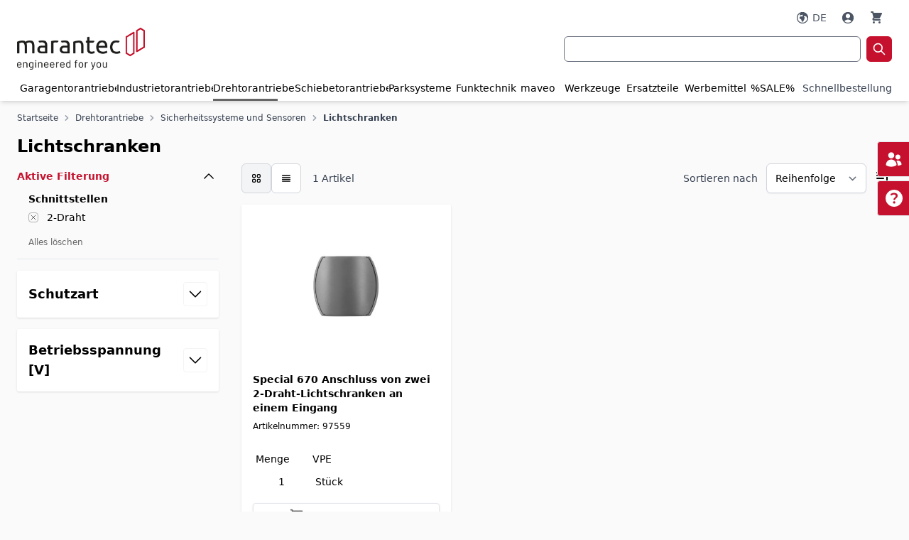

--- FILE ---
content_type: text/html; charset=UTF-8
request_url: https://shop.marantec.com/eu_de/drehtorantriebe/sicherheitssysteme-und-sensoren/lichtschranken.html?pim_attr_schnittstellen=2387
body_size: 94425
content:
<!doctype html>
<html lang="de">
<head >
    <meta charset="utf-8"/>
<meta name="title" content="Lichtschranken - Sicherheitssysteme und Sensoren - Drehtorantriebe"/>
<meta name="robots" content="INDEX,FOLLOW"/>
<meta name="viewport" content="width=device-width, initial-scale=1"/>
<title>Lichtschranken - Sicherheitssysteme und Sensoren - Drehtorantriebe</title>
<link  rel="stylesheet" type="text/css"  media="all" href="https://shop.marantec.com/static/version1765261774/frontend/Marantec/marantec-hyva/de_DE/css/styles.css" />
<link  rel="icon" type="image/x-icon" href="https://shop.marantec.com/static/version1765261774/frontend/Marantec/marantec-hyva/de_DE/Magento_Theme/favicon.ico" />
<link  rel="shortcut icon" type="image/x-icon" href="https://shop.marantec.com/static/version1765261774/frontend/Marantec/marantec-hyva/de_DE/Magento_Theme/favicon.ico" />
<link  rel="canonical" href="https://shop.marantec.com/eu_de/drehtorantriebe/sicherheitssysteme-und-sensoren/lichtschranken.html" />
<script type="text/javascript" src="https://cloud.ccm19.de/app.js?apiKey=20b512d0e5394a45365027852b928655c28bdf19314bd0cd&amp;domain=667ab9f2752908eef70e1142"></script>
            
<!--
Diese B2B E-Commerce Lösung basiert auf avanta - ein Produkt des Softwareherstellers ECOPLAN. Anders als herkömmliche Shopsysteme ist avanta zu 100% auf B2B E-Commerce spezialisiert.
Weitere Informationen erhalten Sie unter https://www.ecoplan.com
-->

<script type="text&#x2F;javascript">window.dataLayer = window.dataLayer || [];
window.getAmGa4Cookie = function () {
    let cookies = {};
    document.cookie.split(';').forEach(function (el) {
        let [key, value] = el.split('=');
        cookies[key.trim()] = value;
    });

    return cookies['amga4_customer']
        ? decodeURIComponent(cookies['amga4_customer'])
        : '{}';
};

(function () {
        /**
     * @var {[Object]}
     */
    const userProperties = JSON.parse(window.getAmGa4Cookie());

    if (userProperties.customerGroup) {
        window.dataLayer.push({'customerGroup': userProperties.customerGroup});
    }
    if (userProperties.customerId) {
        window.dataLayer.push({'customerId': userProperties.customerId});
    }
        /**
     * @var {[Object]}
     */
    const dataToPush = JSON.parse('\u005B\u005D');

    dataToPush.forEach((dataObject) => {
        window.dataLayer.push(dataObject);
    });
})();
</script>
<!-- Google Tag Manager -->
<script type="text&#x2F;javascript">function callAmGA4GTM () {
(function(w,d,s,l,i){w[l]=w[l]||[];w[l].push({'gtm.start':
new Date().getTime(),event:'gtm.js'});var f=d.getElementsByTagName(s)[0],
j=d.createElement(s),dl=l!='dataLayer'?'&l='+l:'';j.async=true;j.src=
'https://www.googletagmanager.com/gtm.js?id='+i+dl;var n=d.querySelector('[nonce]');
n&&j.setAttribute('nonce',n.nonce||n.getAttribute('nonce'));f.parentNode.insertBefore(j,f);
})(window,document,'script','dataLayer', 'GTM-WZFFMNHD');
}
</script><!-- End Google Tag Manager -->
<script type="text&#x2F;javascript">(function () {
            callAmGA4GTM();
    })();
</script><script>
    var BASE_URL = 'https://shop.marantec.com/eu_de/';
    var THEME_PATH = 'https://shop.marantec.com/static/version1765261774/frontend/Marantec/marantec-hyva/de_DE';
    var COOKIE_CONFIG = {
        "expires": null,
        "path": "\u002F",
        "domain": ".shop.marantec.com",
        "secure": true,
        "lifetime": "3600",
        "cookie_restriction_enabled": false    };
    var CURRENT_STORE_CODE = 'eu_de';
    var CURRENT_WEBSITE_ID = '1';

    window.hyva = window.hyva || {}

    window.cookie_consent_groups = window.cookie_consent_groups || {}
    window.cookie_consent_groups['necessary'] = true;

    window.cookie_consent_config = window.cookie_consent_config || {};
    window.cookie_consent_config['necessary'] = [].concat(
        window.cookie_consent_config['necessary'] || [],
        [
            'user_allowed_save_cookie',
            'form_key',
            'mage-messages',
            'private_content_version',
            'mage-cache-sessid',
            'last_visited_store',
            'section_data_ids'
        ]
    );
</script>
<script>
    'use strict';
    (function( hyva, undefined ) {

        function lifetimeToExpires(options, defaults) {

            const lifetime = options.lifetime || defaults.lifetime;

            if (lifetime) {
                const date = new Date;
                date.setTime(date.getTime() + lifetime * 1000);
                return date;
            }

            return null;
        }

        function generateRandomString() {

            const allowedCharacters = '0123456789abcdefghijklmnopqrstuvwxyzABCDEFGHIJKLMNOPQRSTUVWXYZ',
                length = 16;

            let formKey = '',
                charactersLength = allowedCharacters.length;

            for (let i = 0; i < length; i++) {
                formKey += allowedCharacters[Math.round(Math.random() * (charactersLength - 1))]
            }

            return formKey;
        }

        const sessionCookieMarker = {noLifetime: true}

        const cookieTempStorage = {};

        const internalCookie = {
            get(name) {
                const v = document.cookie.match('(^|;) ?' + name + '=([^;]*)(;|$)');
                return v ? v[2] : null;
            },
            set(name, value, days, skipSetDomain) {
                let expires,
                    path,
                    domain,
                    secure,
                    samesite;

                const defaultCookieConfig = {
                    expires: null,
                    path: '/',
                    domain: null,
                    secure: false,
                    lifetime: null,
                    samesite: 'lax'
                };

                const cookieConfig = window.COOKIE_CONFIG || {};

                expires = days && days !== sessionCookieMarker
                    ? lifetimeToExpires({lifetime: 24 * 60 * 60 * days, expires: null}, defaultCookieConfig)
                    : lifetimeToExpires(window.COOKIE_CONFIG, defaultCookieConfig) || defaultCookieConfig.expires;

                path = cookieConfig.path || defaultCookieConfig.path;
                domain = !skipSetDomain && (cookieConfig.domain || defaultCookieConfig.domain);
                secure = cookieConfig.secure || defaultCookieConfig.secure;
                samesite = cookieConfig.samesite || defaultCookieConfig.samesite;

                document.cookie = name + "=" + encodeURIComponent(value) +
                    (expires && days !== sessionCookieMarker ? '; expires=' + expires.toGMTString() : '') +
                    (path ? '; path=' + path : '') +
                    (domain ? '; domain=' + domain : '') +
                    (secure ? '; secure' : '') +
                    (samesite ? '; samesite=' + samesite : 'lax');
            },
            isWebsiteAllowedToSaveCookie() {
                const allowedCookies = this.get('user_allowed_save_cookie');
                if (allowedCookies) {
                    const allowedWebsites = JSON.parse(unescape(allowedCookies));

                    return allowedWebsites[CURRENT_WEBSITE_ID] === 1;
                }
                return false;
            },
            getGroupByCookieName(name) {
                const cookieConsentConfig = window.cookie_consent_config || {};
                let group = null;
                for (let prop in cookieConsentConfig) {
                    if (!cookieConsentConfig.hasOwnProperty(prop)) continue;
                    if (cookieConsentConfig[prop].includes(name)) {
                        group = prop;
                        break;
                    }
                }
                return group;
            },
            isCookieAllowed(name) {
                const cookieGroup = this.getGroupByCookieName(name);
                return cookieGroup
                    ? window.cookie_consent_groups[cookieGroup]
                    : this.isWebsiteAllowedToSaveCookie();
            },
            saveTempStorageCookies() {
                for (const [name, data] of Object.entries(cookieTempStorage)) {
                    if (this.isCookieAllowed(name)) {
                        this.set(name, data['value'], data['days'], data['skipSetDomain']);
                        delete cookieTempStorage[name];
                    }
                }
            }
        };

        hyva.getCookie = (name) => {
            const cookieConfig = window.COOKIE_CONFIG || {};

            if (cookieConfig.cookie_restriction_enabled && ! internalCookie.isCookieAllowed(name)) {
                return cookieTempStorage[name] ? cookieTempStorage[name]['value'] : null;
            }

            return internalCookie.get(name);
        }

        hyva.setCookie = (name, value, days, skipSetDomain) => {
            const cookieConfig = window.COOKIE_CONFIG || {};

            if (cookieConfig.cookie_restriction_enabled && ! internalCookie.isCookieAllowed(name)) {
                cookieTempStorage[name] = {value, days, skipSetDomain};
                return;
            }
            return internalCookie.set(name, value, days, skipSetDomain);
        }


        hyva.setSessionCookie = (name, value, skipSetDomain) => {
            return hyva.setCookie(name, value, sessionCookieMarker, skipSetDomain)
        }

        hyva.getBrowserStorage = () => {
            const browserStorage = window.localStorage || window.sessionStorage;
            if (!browserStorage) {
                console.warn('Browser Storage is unavailable');
                return false;
            }
            try {
                browserStorage.setItem('storage_test', '1');
                browserStorage.removeItem('storage_test');
            } catch (error) {
                console.warn('Browser Storage is not accessible', error);
                return false;
            }
            return browserStorage;
        }

        hyva.postForm = (postParams) => {
            const form = document.createElement("form");

            let data = postParams.data;

            if (! postParams.skipUenc && ! data.uenc) {
                data.uenc = btoa(window.location.href);
            }
            form.method = "POST";
            form.action = postParams.action;

            Object.keys(postParams.data).map(key => {
                const field = document.createElement("input");
                field.type = 'hidden'
                field.value = postParams.data[key];
                field.name = key;
                form.appendChild(field);
            });

            const form_key = document.createElement("input");
            form_key.type = 'hidden';
            form_key.value = hyva.getFormKey();
            form_key.name="form_key";
            form.appendChild(form_key);

            document.body.appendChild(form);

            form.submit();
        }

        hyva.getFormKey = function () {
            let formKey = hyva.getCookie('form_key');

            if (!formKey) {
                formKey = generateRandomString();
                hyva.setCookie('form_key', formKey);
            }

            return formKey;
        }

        hyva.formatPrice = (value, showSign, options = {}) => {
            const groupSeparator = options.groupSeparator;
            const decimalSeparator = options.decimalSeparator
            delete options.groupSeparator;
            delete options.decimalSeparator;
            const formatter = new Intl.NumberFormat(
                'de\u002DDE',
                Object.assign({
                    style: 'currency',
                    currency: 'EUR',
                    signDisplay: showSign ? 'always' : 'auto'
                }, options)
            );
            return (typeof Intl.NumberFormat.prototype.formatToParts === 'function') ?
                formatter.formatToParts(value).map(({type, value}) => {
                    switch (type) {
                        case 'currency':
                            return '\u20AC' || value;
                        case 'minusSign':
                            return '- ';
                        case 'plusSign':
                            return '+ ';
                        case 'group':
                            return groupSeparator !== undefined ? groupSeparator : value;
                        case 'decimal':
                            return decimalSeparator !== undefined ? decimalSeparator : value;
                        default :
                            return value;
                    }
                }).reduce((string, part) => string + part) :
                formatter.format(value);
        }

        const formatStr = function (str, nStart) {
            const args = Array.from(arguments).slice(2);

            return str.replace(/(%+)([0-9]+)/g, (m, p, n) => {
                const idx = parseInt(n) - nStart;

                if (args[idx] === null || args[idx] === void 0) {
                    return m;
                }
                return p.length % 2
                    ? p.slice(0, -1).replace('%%', '%') + args[idx]
                    : p.replace('%%', '%') + n;
            })
        }

        hyva.str = function (string) {
            const args = Array.from(arguments);
            args.splice(1, 0, 1);

            return formatStr.apply(undefined, args);
        }

        hyva.strf = function () {
            const args = Array.from(arguments);
            args.splice(1, 0, 0);

            return formatStr.apply(undefined, args);
        }

        /**
         * Take a html string as `content` parameter and
         * extract an element from the DOM to replace in
         * the current page under the same selector,
         * defined by `targetSelector`
         */
        hyva.replaceDomElement = (targetSelector, content) => {
            // Parse the content and extract the DOM node using the `targetSelector`
            const parser = new DOMParser();
            const doc = parser.parseFromString(content, 'text/html');
            const contentNode = doc.querySelector(targetSelector);

            // Bail if content or target can't be found
            if (!contentNode || !document.querySelector(targetSelector)) {
                return;
            }

                        hyva.activateScripts(contentNode);
            
            // Replace the old DOM node with the new content
            document.querySelector(targetSelector).replaceWith(contentNode);

            // Reload customerSectionData and display cookie-messages if present
            window.dispatchEvent(new CustomEvent("reload-customer-section-data"));
            hyva.initMessages();
        }

        hyva.removeScripts = (contentNode) => {
            const scripts = contentNode.getElementsByTagName('script');
            for (let i = 0; i < scripts.length; i++) {
                scripts[i].parentNode.removeChild(scripts[i]);
            }
            const templates = contentNode.getElementsByTagName('template');
            for (let i = 0; i < templates.length; i++) {
                const container = document.createElement('div');
                container.innerHTML = templates[i].innerHTML;
                hyva.removeScripts(container);
                templates[i].innerHTML = container.innerHTML;
            }
        }

        hyva.activateScripts = (contentNode) => {
            // Create new array from HTMLCollection to avoid mutation of collection while manipulating the DOM.
            const scripts = Array.from(contentNode.getElementsByTagName('script'));

            // Iterate over all script tags to duplicate+inject each into the head
            for (const original of scripts) {
                const script = document.createElement('script');
                script.innerHTML = original.innerHTML;

                // Remove the original (non-executing) script from the contentNode
                original.parentNode.removeChild(original)

                // Add script to head
                document.head.appendChild(script);
            }

            return contentNode;
        }

        const replace = {['+']: '-', ['/']: '_', ['=']: ','};
        hyva.getUenc = () => btoa(window.location.href).replace(/[+/=]/g, match => replace[match]);

        let currentTrap;

        const focusableElements = (rootElement) => {
            const selector = 'button, [href], input, select, textarea, details, [tabindex]:not([tabindex="-1"]';
            return Array.from(rootElement.querySelectorAll(selector))
                .filter(el => {
                    return el.style.display !== 'none'
                        && !el.disabled
                        && el.tabIndex !== -1
                        && (el.offsetWidth || el.offsetHeight || el.getClientRects().length)
                })
        }

        const focusTrap = (e) => {
            const isTabPressed = e.key === 'Tab' || e.keyCode === 9;
            if (!isTabPressed) return;

            const focusable = focusableElements(currentTrap)
            const firstFocusableElement = focusable[0]
            const lastFocusableElement = focusable[focusable.length - 1]

            e.shiftKey
                ? document.activeElement === firstFocusableElement && (lastFocusableElement.focus(), e.preventDefault())
                : document.activeElement === lastFocusableElement && (firstFocusableElement.focus(), e.preventDefault())
        };

        hyva.releaseFocus = (rootElement) => {
            if (currentTrap && (!rootElement || rootElement === currentTrap)) {
                currentTrap.removeEventListener('keydown', focusTrap)
                currentTrap = null
            }
        }
        hyva.trapFocus = (rootElement) => {
            if (!rootElement) return;
            hyva.releaseFocus()
            currentTrap = rootElement
            rootElement.addEventListener('keydown', focusTrap)
            const firstElement = focusableElements(rootElement)[0]
            firstElement && firstElement.focus()
        }

        hyva.safeParseNumber = (rawValue) => {
            const number = rawValue ? parseFloat(rawValue) : null;

            return Array.isArray(number) || isNaN(number) ? rawValue : number;
        }

        const toCamelCase = s => s.split('_').map(word => word.charAt(0).toUpperCase() + word.slice(1)).join('');
        hyva.createBooleanObject = (name, value = false, additionalMethods = {}) => {

            const camelCase = toCamelCase(name);
            const key = '__hyva_bool_' + name

            return new Proxy(Object.assign(
                additionalMethods,
                {
                    [key]: !!value,
                    [name]() {return !!this[key]},
                    ['!' + name]() {return !this[key]},
                    ['toggle' + camelCase]() {this[key] = !this[key]},
                    [`set${camelCase}True`]() {this[key] = true},
                    [`set${camelCase}False`]() {this[key] = false},
                }
            ), {
                set(target, prop, value) {
                    return prop === name
                        ? (target[key] = !!value)
                        : Reflect.set(...arguments);
                }
            })
        }

                hyva.alpineInitialized = (fn) => window.addEventListener('alpine:initialized', fn, {once: true})
                window.addEventListener('user-allowed-save-cookie', () => internalCookie.saveTempStorageCookies())

    }( window.hyva = window.hyva || {} ));
</script>
<script>
    if (!window.IntersectionObserver) {
        window.IntersectionObserver = function (callback) {
            this.observe = el => el && callback(this.takeRecords());
            this.takeRecords = () => [{isIntersecting: true, intersectionRatio: 1}];
            this.disconnect = () => {};
            this.unobserve = () => {};
        }
    }
</script>
</head>
<body id="html-body" class="page-with-filter page-products categorypath-drehtorantriebe-sicherheitssysteme-und-sensoren-lichtschranken category-lichtschranken catalog-category-view page-layout-2columns-left">

<!-- Google Tag Manager (noscript) -->
<noscript>
    <iframe src="https://www.googletagmanager.com/ns.html?id=GTM-WZFFMNHD"
            height="0" width="0" style="display:none;visibility:hidden"></iframe>
</noscript>
<!-- End Google Tag Manager (noscript) -->
<script>
    'use strict';
    (function( proline, undefined ) {

        //Add Scripts to Document Head
        proline.addScriptsToDocumentHead = (element) => {

            let tmpScripts = element.querySelectorAll('script');
            if (tmpScripts.length > 0) {
                // Push all script tags into an array
                // (to prevent dom manipulation while iterating over dom nodes)
                const scripts = [];
                for (let i = 0; i < tmpScripts.length; i++) {
                    scripts.push(tmpScripts[i]);
                }

                // Iterate over all script tags and duplicate+inject each into the head
                for (let i = 0; i < scripts.length; i++) {
                    let script = document.createElement('script');
                    script.innerHTML = scripts[i].innerHTML;

                    document.head.appendChild(script);

                    // Remove the original (non-executing) node from the page
                    scripts[i].parentNode.removeChild(scripts[i]);
                }
            }
        }

        //Create Element from HTML String
        proline.createElementFromHTML = (htmlString) => {
            let div = document.createElement('div');
            div.innerHTML = htmlString.trim();

            return div.firstChild;
        }

        //Fetch Data
        proline.fetch = (url,
                         method,
                         params = {},
                         headers = null,
                         paramsAsFormData = false,
                         ajaxRedirect = false
        ) => {
            let request = {
                method: method
            };

            if(method === 'POST' && Object.keys(params).length !== 0){
                request.body = JSON.stringify(params);
            }

            if(paramsAsFormData && method === 'POST'){
                /* set request body if params are already given as formdata */
                if (params instanceof FormData) {
                    request.body = params;
                } else {
                    let params = JSON.parse(request.body);
                    let formData = new FormData();
                    for (const [key, value] of Object.entries(params)) {

                        //ToDo. recursive function
                        if(Array.isArray(value)){
                            for (const [arrKey, arrVal] of Object.entries(value)) {
                                for (const [valKey, val] of Object.entries(arrVal)) {
                                    formData.append(key + '[' + arrKey + '][' + valKey + ']', val);
                                }
                            }
                        } else {
                            formData.append(key, value);
                        }

                    }
                    request.body = formData;
                }
            }

            if(method === 'GET' && Object.keys(params).length !== 0){
                url += '?' + new URLSearchParams(params).toString();
            }

            if(headers){
                request.headers = headers;
            }

            return new Promise((resolve, reject) => {
                fetch(url, request)
                    .then((response) => {
                        if (response.redirected && ajaxRedirect) {
                            location.href = response.url;
                        }
                        return response.text();
                    }).then((html) => {
                        resolve(html);
                    }).catch((e) => {
                        reject(e);
                    });
            });
        }

        //nested Object to SerializedQuery
        proline.serializeQuery = (params, prefix = '') => {
            const query = Object.keys(params).map((key) => {
                const value  = params[key];

                if (params.constructor === Array)
                    key = `${prefix}[]`;
                if (params.constructor === Object)
                    key = (prefix ? `${prefix}[${key}]` : key);

                if (value !== null && typeof value === 'object')
                    return proline.serializeQuery(value, key);
                else
                    return `${key}=${encodeURIComponent(value)}`;
            });

            return [].concat.apply([], query).join('&');
        }

    }( window.proline = window.proline || {} ));
</script>
<input name="form_key" type="hidden" value="2QtYqVrNao7OMG6M" />
    <noscript>
        <section class="message global noscript border-b-2 border-blue-500 bg-blue-50 shadow-none m-0 px-0 rounded-none font-normal">
            <div class="container text-center">
                <p>
                    <strong>JavaScript scheint in Ihrem Browser deaktiviert zu sein.</strong>
                    <span>
                        Um unsere Website in bester Weise zu erfahren, aktivieren Sie Javascript in Ihrem Browser.                    </span>
                </p>
            </div>
        </section>
    </noscript>


<script>
    document.body.addEventListener('touchstart', () => {}, {passive: true})
</script>
<div class="page-wrapper"><header class="page-header"><a class="action skip sr-only focus:not-sr-only focus:absolute focus:z-40 focus:bg-white
   contentarea"
   href="#contentarea">
    <span>
        Zum Inhalt springen    </span>
</a>
<script>
    function initHeader() {
        return {
            searchOpen: true,
            cart: {},
            getData(data) {
                if (data.cart) {
                    this.cart = data.cart;
                }
            }
        }
    }
</script>
<div id="header"
     x-data="initHeader()"
     @keydown.window.escape="searchOpen = false;"
     @private-content-loaded.window="getData(event.detail.data)"
     class="lg:border-t-[35px] border-white"
>
    <div class="container flex flex-wrap lg:flex-wrap items-center justify-between w-full px-4 lg:px-6 pt-1 pb-4 lg:pb-0 mx-auto lg:-mt-[45px] md:pt-2">

        <!-- Header Bar -->
        <div id="header-bar" class="order-3 lg:order-1 w-auto lg:w-full flex pt-1 md:pt-4 pr-1 text-lg md:text-sm text-gray-600">
            <div class="w-1/2 justify-start hidden lg:block font-semibold tracking-wide">
                            </div>
            <div class="w-full justify-end flex lg:w-1/2 items-center gap-x-0.5 md:gap-0 min-h-[20px]">
                <!--Customer Icon & Dropdown-->
                                    <div x-data="{ open: false, hasActiveLanguages: false }" class="relative inline-block md:px-2 flex" x-show="hasActiveLanguages">

        <button @click.prevent="open = !open"
                @click.outside="open = false"
                @keydown.window.escape="open=false"
                type="button"
                class="inline-flex w-full px-1 items-center"
                aria-haspopup="true"
                aria-expanded="true"
        ><svg xmlns="http://www.w3.org/2000/svg" width="24" height="24" viewBox="0 0 24 24" fill="currentColor" class="inline mr-0 md:mr-1 w-6 h-6 md:w-5 md:h-5" role="img">
<path fill-rule="evenodd" clip-rule="evenodd" d="M12 2.25C6.61522 2.25 2.25 6.61522 2.25 12C2.25 17.3848 6.61522 21.75 12 21.75C17.3848 21.75 21.75 17.3848 21.75 12C21.75 6.61522 17.3848 2.25 12 2.25ZM8.54688 4.50525C5.71517 5.8121 3.75 8.67655 3.75 12C3.75 16.5563 7.44365 20.25 12 20.25C16.3141 20.25 19.8548 16.9387 20.2191 12.7191L19.7582 12.2582C19.5872 12.0872 19.4449 11.8897 19.3367 11.6734L18.2567 9.5133C18.1304 9.26078 17.7939 9.20616 17.5942 9.4058C17.3818 9.61824 17.0709 9.69881 16.782 9.61627L15.5091 9.25259C15.0257 9.11447 14.524 9.40424 14.402 9.892C14.3109 10.2566 14.4588 10.6392 14.7715 10.8476L15.3582 11.2388C15.9489 11.6326 16.0317 12.4684 15.5297 12.9703L15.3295 13.1705C15.1186 13.3815 15 13.6676 15 13.966V14.3768C15 14.7846 14.8892 15.1847 14.6794 15.5344L13.3648 17.7254C12.9834 18.3611 12.2965 18.75 11.5552 18.75C10.9724 18.75 10.5 18.2776 10.5 17.6948V16.5233C10.5 15.6033 9.93989 14.7759 9.08565 14.4343L8.43151 14.1726C7.44978 13.7799 6.87393 12.7566 7.04776 11.7136L7.05479 11.6714C7.1012 11.393 7.19959 11.1257 7.34482 10.8837L7.43423 10.7347C7.92346 9.91928 8.87244 9.49948 9.80485 9.68597L10.9827 9.92153C11.5574 10.0365 12.124 9.69096 12.285 9.12744L12.4935 8.39774C12.6423 7.87721 12.3991 7.32456 11.9149 7.08245L11.25 6.75L11.159 6.84099C10.7371 7.26295 10.1648 7.5 9.56805 7.5H9.38712C9.13927 7.5 8.90098 7.59905 8.72572 7.7743C8.44225 8.05778 8.00817 8.12907 7.64961 7.94979C7.16435 7.70716 6.98836 7.10278 7.26749 6.63757L8.54688 4.50525Z"/>
<title>Sprache</title></svg>
            <span class="hidden md:inline-block">DE</span>
        </button>

        <nav x-cloak
             x-show="open && hasActiveLanguages"
             class="absolute top-[12px] mt-2 origin-top-right right-0 z-[150] rounded-sm shadow-lg lg:mt-3 bg-container-lighter border text-highlight">
            <div role="menu"
                 aria-orientation="vertical"
                 aria-label="Sprachauswahl)">
                                                                                                <a x-init="hasActiveLanguages = true" href="https://shop.marantec.com/eu_de/stores/store/redirect/___store/eu_en/___from_store/eu_de/uenc/aHR0cHM6Ly9zaG9wLm1hcmFudGVjLmNvbS9ldV9lbi9kcmVodG9yYW50cmllYmUvc2ljaGVyaGVpdHNzeXN0ZW1lLXVuZC1zZW5zb3Jlbi9saWNodHNjaHJhbmtlbi5odG1sP3BpbV9hdHRyX3NjaG5pdHRzdGVsbGVuPTIzODc~/"
                           class="block px-4 py-2 lg:px-5 lg:py-2 text-gray-600 hover:bg-gray-100 text-sm md:text-xs" role="menuitem"
                        >
                            EN                        </a>
                                                </div>
        </nav>
    </div>
                <div id="customerMenu" x-data="initCustomerMenu()"
     @private-content-loaded.window="prolineSectionData($event.detail.data)"
     class="relative inline-block pl-2 md:pr-2">
    <a href="https&#x3A;&#x2F;&#x2F;shop.marantec.com&#x2F;eu_de&#x2F;customer&#x2F;account&#x2F;"
       id="customer-menu"
       class="flex flew-row items-center"
                    onClick="window.openCustomerLoginModal();return false;"
               :aria-expanded="open ? 'true' : 'false'"
       aria-label="Mein&#x20;Konto"
    >
        <svg xmlns="http://www.w3.org/2000/svg" width="24" height="24" viewBox="0 0 24 24" fill="currentColor" class="inline mr-0 md:mr-1 w-6 h-6 md:w-5 md:h-5" role="img">
<path fill-rule="evenodd" clip-rule="evenodd" d="M18.6854 19.0971C20.5721 17.3191 21.75 14.7971 21.75 12C21.75 6.61522 17.3848 2.25 12 2.25C6.61522 2.25 2.25 6.61522 2.25 12C2.25 14.7971 3.42785 17.3191 5.31463 19.0971C7.06012 20.7419 9.41234 21.75 12 21.75C14.5877 21.75 16.9399 20.7419 18.6854 19.0971ZM6.14512 17.8123C7.51961 16.0978 9.63161 15 12 15C14.3684 15 16.4804 16.0978 17.8549 17.8123C16.3603 19.3178 14.289 20.25 12 20.25C9.711 20.25 7.63973 19.3178 6.14512 17.8123ZM15.75 9C15.75 11.0711 14.0711 12.75 12 12.75C9.92893 12.75 8.25 11.0711 8.25 9C8.25 6.92893 9.92893 5.25 12 5.25C14.0711 5.25 15.75 6.92893 15.75 9Z"/>
<title>Mein Konto</title></svg>
        <div x-show="isLoggedIn()" class="hidden overflow-hidden md:inline-block truncate whitespace-nowrap">
            <span x-text="proline.user_info"></span>
        </div>
    </a>

    <nav class="absolute top-[12px] mt-2 origin-top-right right-0 z-[100] rounded-sm
    shadow-lg w-60 lg:mt-3 bg-container-lighter border overflow-y-auto max-h-[90vh] overscroll-none pb-14 sm:pb-1" x-cloak x-show="open"
         @click.outside="open = false"
         aria-labelledby="customer-menu"
    >
        <div class="flex flex-col p-3 pt-3 pb-4" data-target="dropdown">
                    </div>
    </nav>
    </div>
<script>
    "use strict";
    function initCustomerMenu() {
        return {
            open: false,
            proline: false,
            prolineSectionData(data) {
                if (data.proline) {
                    this.proline = data.proline;
                }
            },
            isLoggedIn() {
                return (this.proline.hasOwnProperty('company_count')
                    && this.proline.company_count > 0);
            }
        }
    }
</script>
                <script>

    function initCompareHeader() {
        return {
            compareProducts: null,
            itemCount: 0,
            receiveCompareData(data) {
                if (data['compare-products']) {
                    this.compareProducts = data['compare-products'];
                    this.itemCount = this.compareProducts.count;
                }
            }
        }
    }
</script>
<!--Compare Icon-->
<div class="hidden md:inline">
    <div  x-data="initCompareHeader()"
          @private-content-loaded.window="receiveCompareData($event.detail.data)"
          :class="{ 'hidden': !(itemCount > 0) }">
        <div class="pl-2 pr-2">
            <a id="compare-link"
               class="relative inline-block no-underline"
               href="https://shop.marantec.com/eu_de/catalog/product_compare/index/"
               title="Produkte vergleichen"
            >
                <svg xmlns="http://www.w3.org/2000/svg" width="24" height="24" viewBox="0 0 24 24" fill="currentColor" class="inline w-6 h-6 md:w-5 md:h-5" role="img">
<path d="M18.375 2.25C17.3395 2.25 16.5 3.08947 16.5 4.125V19.875C16.5 20.9105 17.3395 21.75 18.375 21.75H19.125C20.1605 21.75 21 20.9105 21 19.875V4.125C21 3.08947 20.1605 2.25 19.125 2.25H18.375Z"/>
<path d="M9.75 8.625C9.75 7.58947 10.5895 6.75 11.625 6.75H12.375C13.4105 6.75 14.25 7.58947 14.25 8.625V19.875C14.25 20.9105 13.4105 21.75 12.375 21.75H11.625C10.5895 21.75 9.75 20.9105 9.75 19.875V8.625Z"/>
<path d="M3 13.125C3 12.0895 3.83947 11.25 4.875 11.25H5.625C6.66053 11.25 7.5 12.0895 7.5 13.125V19.875C7.5 20.9105 6.66053 21.75 5.625 21.75H4.875C3.83947 21.75 3 20.9105 3 19.875V13.125Z"/>
<title>Produkte vergleichen</title></svg>
                <span class="sr-only label">
                    Produkte vergleichen                 </span>

                <span class="absolute top-0 h-5 px-1.5 mr-3 -mt-3 text-xs font-bold
                leading-5 text-center text-onHighlight uppercase transform -translate-x-1
                translate-y-1/2 rounded-full bg-highlight inline"
                      style="font-size:0.85rem"
                      :class="{
                                'hidden': !itemCount,
                                'inline': itemCount }"
                >
                   <span x-text="itemCount"></span>
                </span>
            </a>
        </div>
    </div>
</div>
                <!--Cart Icon-->
<div class="px-2 inline-block">
    <a id="menu-cart-icon"
       class="relative inline-block no-underline" aria-label="Warenkorb"
       @click.prevent.stop="$dispatch('toggle-cart',{});"       href="https://shop.marantec.com/eu_de/checkout/cart/index/"
    >
        <svg xmlns="http://www.w3.org/2000/svg" viewBox="0 0 20 20" fill="currentColor" class="inline w-6 h-6 md:w-5 md:h-5" width="24" height="24" role="img">
  <path d="M3 1a1 1 0 000 2h1.22l.305 1.222a.997.997 0 00.01.042l1.358 5.43-.893.892C3.74 11.846 4.632 14 6.414 14H15a1 1 0 000-2H6.414l1-1H14a1 1 0 00.894-.553l3-6A1 1 0 0017 3H6.28l-.31-1.243A1 1 0 005 1H3zM16 16.5a1.5 1.5 0 11-3 0 1.5 1.5 0 013 0zM6.5 18a1.5 1.5 0 100-3 1.5 1.5 0 000 3z"/>
<title>Warenkorb</title></svg>
        <span x-text="cart.summary_count"
              class="absolute top-0 hidden h-5 px-1.5 mr-3 -mt-3 text-xs font-bold
                        leading-5 text-center text-onHighlight uppercase transform -translate-x-1
                        translate-y-1/2 rounded-full bg-highlight" style="font-size:0.85rem"
              :class="{
                        'hidden': !cart.summary_count,
                        'inline': cart.summary_count }"
        ></span>

    </a>
</div>
            </div>
        </div>

        <!--Logo-->
        <div class="order-2 lg:order-2 w-2/5 sm:w-auto md:w-1/3 my-1" id="header-logo">
            <div class="">
    <a class=""
       href="https://shop.marantec.com/eu_de/"
       title="Marantec&#x20;Group"
       aria-label="store logo">
        <img class="mx-auto lg:mx-0" src="https://shop.marantec.com/media/logo/stores/2/220203_21_MARA_Produkt_Logo_4c.png"
             title="Marantec&#x20;Group"
             alt="Marantec&#x20;Group"
            width="180"            height="75"        />
    </a>
</div>
        </div>

        <!--Search-->
        <div class="order-4 lg:order-3 w-full lg:w-1/2 justify-end flex mt-3 md:mt-0">
            <div class="w-full lg:w-3/4">
                <div  x-data='{...autoSuggest({"apiUrl":"https:\/\/shop.marantec.com\/eu_de\/rest\/eu_de\/V1\/proline\/search\/preview","baseUrl":"https:\/\/shop.marantec.com\/eu_de\/","$autoSuggestContainer":"proline-autocomplete-store-search","showProducts":1,"showCategories":1,"showCmsPages":1,"showOnlySaleableProducts":0,"showBackDraw":1,"minQueryLength":3,"triggerAfterInit":0,"triggerDifferentInput":null,"renderSearchLink":1,"openFirstOnEnter":0,"searchRequestName":"product_auto_suggest","openProductOnClick":true,"b2bPriceLabel":"Ihr Preis","companySkuLabel":"Individuelle Artikelnr."}), ...hyva.modal()}' class="block block-search">
    <div class="block block-title hidden">
        <strong>Suche</strong>
    </div>
    <div class="block block-content">
        <form class="form minisearch flex" id="search_mini_form"
              action="https://shop.marantec.com/eu_de/catalogsearch/result/"
              method="get">
            <label class="label hidden" for="proLineSearchQuery"
                   data-role="minisearch-label">
                <span>Suche</span>
            </label>
            <input
                                          @input.debounce.500="_listenToChanges($event)"
                       @keydown.debounce.100="_listenToKeyDown($event)"
                                      id="proLineSearchQuery"
                   data-unique-id="input-search-field"
                   type="text"
                   title=Suche                   name="q"
                   value=""
                   placeholder=""
                   class="input-text w-full p-0 md:text-sm px-2 py-3 md:py-1 border rounded-md border border-gray-500"
                   maxlength="128"
                   role="combobox"
                   aria-expanded="false"
                   aria-haspopup="false"
                   aria-autocomplete="both"
                   required
                   autocomplete="off"/>
            <button type="submit"
                    title="Suche"
                    class="btn-search ml-2">
                <svg xmlns="http://www.w3.org/2000/svg" fill="none" viewBox="0 0 24 24" stroke-width="2" stroke="currentColor" class="text-white" width="20" height="20" role="img">
  <path stroke-linecap="round" stroke-linejoin="round" d="M21 21l-6-6m2-5a7 7 0 11-14 0 7 7 0 0114 0z"/>
<title>Suche</title></svg>
            </button>
        </form>
    </div>
        <template x-if="isLoading">
    <div class="flex flex-row justify-center items-center w-full h-full fixed select-none z-[1002]"
         style="left: 50%;top: 50%;transform: translateX(-50%) translateY(-50%);background: rgba(255,255,255,0.7);"
         x-transition:enter="ease-out duration-200"
         x-transition:enter-start="opacity-0"
         x-transition:enter-end="opacity-100"
         x-transition:leave="ease-in duration-200"
         x-transition:leave-start="opacity-100"
         x-transition:leave-end="opacity-0">
        <svg xmlns="http://www.w3.org/2000/svg" viewBox="0 0 57 57" width="57" height="57" fill="none" stroke="currentColor" stroke-width="2" class="text-primary" role="img">
    <style>
        @keyframes spinner-ball-triangle1 {
            0% { transform: translate(0%, 0%); }
            33% { transform: translate(38%, -79%); }
            66% { transform: translate(77%, 0%); }
            100% { transform: translate(0%, 0%); }
        }

        @keyframes spinner-ball-triangle2 {
            0% { transform: translate(0%, 0%); }
            33% { transform: translate(38%, 79%); }
            66% { transform: translate(-38%, 79%); }
            100% { transform: translate(0%, 0%); }
        }

        @keyframes spinner-ball-triangle3 {
            0% { transform: translate(0%, 0%); }
            33% { transform: translate(-77%, 0%); }
            66% { transform: translate(-38%, -79%); }
            100% { transform: translate(0%, 0%); }
        }
    </style>
    <circle cx="5" cy="50" r="5" style="animation: spinner-ball-triangle1 2.2s linear infinite"/>
    <circle cx="27" cy="5" r="5" style="animation: spinner-ball-triangle2 2.2s linear infinite"/>
    <circle cx="49" cy="50" r="5" style="animation: spinner-ball-triangle3 2.2s linear infinite"/>
<title>loader</title></svg>
        <div class="ml-10 text-primary text-xl">
            <template x-if="typeof loaderText === 'undefined'">
                    <span>Wird geladen …</span>
            </template>
            <template x-if="typeof loaderText !== 'undefined'">
                <span x-text="loaderText" />
            </template>
        </div>
    </div>
</template>
</div>
            </div>
        </div>

        <!--Main Navigation-->
        <div class="order-1 lg:order-4 w-auto lg:w-full relative mt-1">
            <div x-data="initMenuDesktop_696ccfaa8f9eb()"
     class="menu-desktop z-20 order-2 sm:order-1 lg:order-2 navigation hidden lg:flex"
>
    <!-- desktop -->
    <div x-ref="nav-desktop"
         @load.window="setActiveMenu($root)"
         class="hidden lg:block lg:relative lg:min-h-0 lg:w-full lg:pt-0">
        <nav
            class="w-full duration-150 ease-in-out transform flex justify-start
            w-auto relative min-h-0 transition-display">
            
                            <div class="level-0 overflow-hidden static pr-6 last:pr-0 first:pl-1 has_children"
                     @mouseenter="hoverPanelActiveId = 'category-node-1101'"
                     @mouseleave="hoverPanelActiveId = 0"
                     @keyup.esc="hoverPanelActiveId = 0"
                >
                    <span class="level-0 flex items-center block py-1 text-md link-underline link-underline-gray text-black">
                        <a class="w-full py-1 text-sm text-primary-darker level-0"
                           href="https://shop.marantec.com/eu_de/garagentorantriebe.html"
                           @keydown.stop.prevent.enter="true"
                           @keyup.stop.prevent.enter="hoverPanelActiveId = 'category-node-1101'"
                           @keyup.esc="hoverPanelActiveId = 0"
                           title="Garagentorantriebe"
                        >
                            Garagentorantriebe                        </a>
                    </span>
                                                                <div
                            class="absolute left-0 flex flex-nowrap container mx-0 px-0 absolute -ml-6 shadow-lg bg-container-lighter w-screen overflow-hidden border-t hidden"
                            :class=" {
                                'hidden' : hoverPanelActiveId !== 'category-node-1101',
                                'block' : hoverPanelActiveId === ' category-node-1101'
                            }">

                                                        <div class="order-1 pulldown_tab menu min-w-[50%]">
                                <div class="columns-3 gap-1 px-6 pt-6">
                                    <a href="https://shop.marantec.com/eu_de/garagentorantriebe.html"
                                       title="Garagentorantriebe"
                                       class="block w-full whitespace-nowrap text-primary-darker hover:translate-x-1 transition"
                                    > <span class="text-sm font-semibold">
                                            Alles entdecken                                        </span>
                                    </a>
                                </div>

                                <div class="columns-3 gap-8 px-6 py-4">
                                                                            <div class="mr-3 mb-3 break-inside-avoid">
                                            <a href="https://shop.marantec.com/eu_de/garagentorantriebe/antriebe.html"
                                               title="Antriebe"
                                               class="block w-full py-1 my-1 first:mt-0 text-primary-darker hover:translate-x-1 transition hyphens-auto break-words"
                                            >
                                                <span class="text-sm font-semibold">
                                                    Antriebe                                                </span>
                                            </a>
                                            <div>
                                                                                                </div>
                                            </div>
                                                                                <div class="mr-3 mb-3 break-inside-avoid">
                                            <a href="https://shop.marantec.com/eu_de/garagentorantriebe/sicherheitssysteme-und-sensoren.html"
                                               title="Sicherheitssysteme&#x20;und&#x20;Sensoren"
                                               class="block w-full py-1 my-1 first:mt-0 text-primary-darker hover:translate-x-1 transition hyphens-auto break-words"
                                            >
                                                <span class="text-sm font-semibold">
                                                    Sicherheitssysteme und Sensoren                                                </span>
                                            </a>
                                            <div>
                                                                                                    <a href="https://shop.marantec.com/eu_de/garagentorantriebe/sicherheitssysteme-und-sensoren/lichtgitter.html"
                                                       title="Lichtgitter"
                                                       class="block w-full text-primary-darker hover:translate-x-1 transition hyphens-auto break-words"
                                                    >
                                                            <span class="text-sm">
                                                                Lichtgitter                                                            </span>
                                                        </a>
                                                                                                        <a href="https://shop.marantec.com/eu_de/garagentorantriebe/sicherheitssysteme-und-sensoren/schliesskantensicherungen.html"
                                                       title="Schlie&#xDF;kantensicherungen"
                                                       class="block w-full text-primary-darker hover:translate-x-1 transition hyphens-auto break-words"
                                                    >
                                                            <span class="text-sm">
                                                                Schließkantensicherungen                                                            </span>
                                                        </a>
                                                                                                        <a href="https://shop.marantec.com/eu_de/garagentorantriebe/sicherheitssysteme-und-sensoren/schlupfturkontakte.html"
                                                       title="Schlupft&#xFC;rkontakte"
                                                       class="block w-full text-primary-darker hover:translate-x-1 transition hyphens-auto break-words"
                                                    >
                                                            <span class="text-sm">
                                                                Schlupftürkontakte                                                            </span>
                                                        </a>
                                                                                                        <a href="https://shop.marantec.com/eu_de/garagentorantriebe/sicherheitssysteme-und-sensoren/lichtschranken.html"
                                                       title="Lichtschranken"
                                                       class="block w-full text-primary-darker hover:translate-x-1 transition hyphens-auto break-words"
                                                    >
                                                            <span class="text-sm">
                                                                Lichtschranken                                                            </span>
                                                        </a>
                                                                                                        <a href="https://shop.marantec.com/eu_de/garagentorantriebe/sicherheitssysteme-und-sensoren/schleifendetektoren.html"
                                                       title="Schleifendetektoren"
                                                       class="block w-full text-primary-darker hover:translate-x-1 transition hyphens-auto break-words"
                                                    >
                                                            <span class="text-sm">
                                                                Schleifendetektoren                                                            </span>
                                                        </a>
                                                                                                        <a href="https://shop.marantec.com/eu_de/garagentorantriebe/sicherheitssysteme-und-sensoren/sensoren.html"
                                                       title="Sensoren"
                                                       class="block w-full text-primary-darker hover:translate-x-1 transition hyphens-auto break-words"
                                                    >
                                                            <span class="text-sm">
                                                                Sensoren                                                            </span>
                                                        </a>
                                                                                                    </div>
                                            </div>
                                                                                <div class="mr-3 mb-3 break-inside-avoid">
                                            <a href="https://shop.marantec.com/eu_de/garagentorantriebe/elektrisches-zubehor.html"
                                               title="Elektrisches&#x20;Zubeh&#xF6;r"
                                               class="block w-full py-1 my-1 first:mt-0 text-primary-darker hover:translate-x-1 transition hyphens-auto break-words"
                                            >
                                                <span class="text-sm font-semibold">
                                                    Elektrisches Zubehör                                                </span>
                                            </a>
                                            <div>
                                                                                                    <a href="https://shop.marantec.com/eu_de/garagentorantriebe/elektrisches-zubehor/hauptschalter.html"
                                                       title="Hauptschalter"
                                                       class="block w-full text-primary-darker hover:translate-x-1 transition hyphens-auto break-words"
                                                    >
                                                            <span class="text-sm">
                                                                Hauptschalter                                                            </span>
                                                        </a>
                                                                                                        <a href="https://shop.marantec.com/eu_de/garagentorantriebe/elektrisches-zubehor/programmiergerate.html"
                                                       title="Programmierger&#xE4;te"
                                                       class="block w-full text-primary-darker hover:translate-x-1 transition hyphens-auto break-words"
                                                    >
                                                            <span class="text-sm">
                                                                Programmiergeräte                                                            </span>
                                                        </a>
                                                                                                        <a href="https://shop.marantec.com/eu_de/garagentorantriebe/elektrisches-zubehor/drucktaster.html"
                                                       title="Drucktaster"
                                                       class="block w-full text-primary-darker hover:translate-x-1 transition hyphens-auto break-words"
                                                    >
                                                            <span class="text-sm">
                                                                Drucktaster                                                            </span>
                                                        </a>
                                                                                                        <a href="https://shop.marantec.com/eu_de/garagentorantriebe/elektrisches-zubehor/deckenzugschalter.html"
                                                       title="Deckenzugschalter"
                                                       class="block w-full text-primary-darker hover:translate-x-1 transition hyphens-auto break-words"
                                                    >
                                                            <span class="text-sm">
                                                                Deckenzugschalter                                                            </span>
                                                        </a>
                                                                                                        <a href="https://shop.marantec.com/eu_de/garagentorantriebe/elektrisches-zubehor/schlusselschalter.html"
                                                       title="Schl&#xFC;sselschalter"
                                                       class="block w-full text-primary-darker hover:translate-x-1 transition hyphens-auto break-words"
                                                    >
                                                            <span class="text-sm">
                                                                Schlüsselschalter                                                            </span>
                                                        </a>
                                                                                                        <a href="https://shop.marantec.com/eu_de/garagentorantriebe/elektrisches-zubehor/transpondersysteme.html"
                                                       title="Transpondersysteme"
                                                       class="block w-full text-primary-darker hover:translate-x-1 transition hyphens-auto break-words"
                                                    >
                                                            <span class="text-sm">
                                                                Transpondersysteme                                                            </span>
                                                        </a>
                                                                                                        <a href="https://shop.marantec.com/eu_de/garagentorantriebe/elektrisches-zubehor/zeitschaltuhren.html"
                                                       title="Zeitschaltuhren"
                                                       class="block w-full text-primary-darker hover:translate-x-1 transition hyphens-auto break-words"
                                                    >
                                                            <span class="text-sm">
                                                                Zeitschaltuhren                                                            </span>
                                                        </a>
                                                                                                        <a href="https://shop.marantec.com/eu_de/garagentorantriebe/elektrisches-zubehor/ampeln.html"
                                                       title="Ampeln"
                                                       class="block w-full text-primary-darker hover:translate-x-1 transition hyphens-auto break-words"
                                                    >
                                                            <span class="text-sm">
                                                                Ampeln                                                            </span>
                                                        </a>
                                                                                                        <a href="https://shop.marantec.com/eu_de/garagentorantriebe/elektrisches-zubehor/signalleuchten.html"
                                                       title="Signalleuchten"
                                                       class="block w-full text-primary-darker hover:translate-x-1 transition hyphens-auto break-words"
                                                    >
                                                            <span class="text-sm">
                                                                Signalleuchten                                                            </span>
                                                        </a>
                                                                                                        <a href="https://shop.marantec.com/eu_de/garagentorantriebe/elektrisches-zubehor/antriebsbeleuchtungen.html"
                                                       title="Antriebsbeleuchtungen"
                                                       class="block w-full text-primary-darker hover:translate-x-1 transition hyphens-auto break-words"
                                                    >
                                                            <span class="text-sm">
                                                                Antriebsbeleuchtungen                                                            </span>
                                                        </a>
                                                                                                        <a href="https://shop.marantec.com/eu_de/garagentorantriebe/elektrisches-zubehor/torbeleuchtungen.html"
                                                       title="Torbeleuchtungen"
                                                       class="block w-full text-primary-darker hover:translate-x-1 transition hyphens-auto break-words"
                                                    >
                                                            <span class="text-sm">
                                                                Torbeleuchtungen                                                            </span>
                                                        </a>
                                                                                                        <a href="https://shop.marantec.com/eu_de/garagentorantriebe/elektrisches-zubehor/elektroschlosser.html"
                                                       title="Elektroschl&#xF6;sser"
                                                       class="block w-full text-primary-darker hover:translate-x-1 transition hyphens-auto break-words"
                                                    >
                                                            <span class="text-sm">
                                                                Elektroschlösser                                                            </span>
                                                        </a>
                                                                                                        <a href="https://shop.marantec.com/eu_de/garagentorantriebe/elektrisches-zubehor/kabel-und-stecker.html"
                                                       title="Kabel&#x20;und&#x20;Stecker"
                                                       class="block w-full text-primary-darker hover:translate-x-1 transition hyphens-auto break-words"
                                                    >
                                                            <span class="text-sm">
                                                                Kabel und Stecker                                                            </span>
                                                        </a>
                                                                                                        <a href="https://shop.marantec.com/eu_de/garagentorantriebe/elektrisches-zubehor/netzteile.html"
                                                       title="Netzteile"
                                                       class="block w-full text-primary-darker hover:translate-x-1 transition hyphens-auto break-words"
                                                    >
                                                            <span class="text-sm">
                                                                Netzteile                                                            </span>
                                                        </a>
                                                                                                        <a href="https://shop.marantec.com/eu_de/garagentorantriebe/elektrisches-zubehor/erweiterungsmodule.html"
                                                       title="Erweiterungsmodule"
                                                       class="block w-full text-primary-darker hover:translate-x-1 transition hyphens-auto break-words"
                                                    >
                                                            <span class="text-sm">
                                                                Erweiterungsmodule                                                            </span>
                                                        </a>
                                                                                                        <a href="https://shop.marantec.com/eu_de/garagentorantriebe/elektrisches-zubehor/akkus.html"
                                                       title="Akkus"
                                                       class="block w-full text-primary-darker hover:translate-x-1 transition hyphens-auto break-words"
                                                    >
                                                            <span class="text-sm">
                                                                Akkus                                                            </span>
                                                        </a>
                                                                                                    </div>
                                            </div>
                                                                                <div class="mr-3 mb-3 break-inside-avoid">
                                            <a href="https://shop.marantec.com/eu_de/garagentorantriebe/mechanisches-zubehor.html"
                                               title="Mechanisches&#x20;Zubeh&#xF6;r"
                                               class="block w-full py-1 my-1 first:mt-0 text-primary-darker hover:translate-x-1 transition hyphens-auto break-words"
                                            >
                                                <span class="text-sm font-semibold">
                                                    Mechanisches Zubehör                                                </span>
                                            </a>
                                            <div>
                                                                                                    <a href="https://shop.marantec.com/eu_de/garagentorantriebe/mechanisches-zubehor/sz-antriebsschienen.html"
                                                       title="SZ&#x20;Antriebsschienen"
                                                       class="block w-full text-primary-darker hover:translate-x-1 transition hyphens-auto break-words"
                                                    >
                                                            <span class="text-sm">
                                                                SZ Antriebsschienen                                                            </span>
                                                        </a>
                                                                                                        <a href="https://shop.marantec.com/eu_de/garagentorantriebe/mechanisches-zubehor/verriegelungen.html"
                                                       title="Verriegelungen"
                                                       class="block w-full text-primary-darker hover:translate-x-1 transition hyphens-auto break-words"
                                                    >
                                                            <span class="text-sm">
                                                                Verriegelungen                                                            </span>
                                                        </a>
                                                                                                        <a href="https://shop.marantec.com/eu_de/garagentorantriebe/mechanisches-zubehor/notbedienungen.html"
                                                       title="Notbedienungen"
                                                       class="block w-full text-primary-darker hover:translate-x-1 transition hyphens-auto break-words"
                                                    >
                                                            <span class="text-sm">
                                                                Notbedienungen                                                            </span>
                                                        </a>
                                                                                                    </div>
                                            </div>
                                                                                <div class="mr-3 mb-3 break-inside-avoid">
                                            <a href="https://shop.marantec.com/eu_de/garagentorantriebe/funktechnik.html"
                                               title="Funktechnik"
                                               class="block w-full py-1 my-1 first:mt-0 text-primary-darker hover:translate-x-1 transition hyphens-auto break-words"
                                            >
                                                <span class="text-sm font-semibold">
                                                    Funktechnik                                                </span>
                                            </a>
                                            <div>
                                                                                                    <a href="https://shop.marantec.com/eu_de/garagentorantriebe/funktechnik/handsender.html"
                                                       title="Handsender"
                                                       class="block w-full text-primary-darker hover:translate-x-1 transition hyphens-auto break-words"
                                                    >
                                                            <span class="text-sm">
                                                                Handsender                                                            </span>
                                                        </a>
                                                                                                        <a href="https://shop.marantec.com/eu_de/garagentorantriebe/funktechnik/drucktaster.html"
                                                       title="Drucktaster"
                                                       class="block w-full text-primary-darker hover:translate-x-1 transition hyphens-auto break-words"
                                                    >
                                                            <span class="text-sm">
                                                                Drucktaster                                                            </span>
                                                        </a>
                                                                                                        <a href="https://shop.marantec.com/eu_de/garagentorantriebe/funktechnik/codetaster.html"
                                                       title="Codetaster"
                                                       class="block w-full text-primary-darker hover:translate-x-1 transition hyphens-auto break-words"
                                                    >
                                                            <span class="text-sm">
                                                                Codetaster                                                            </span>
                                                        </a>
                                                                                                        <a href="https://shop.marantec.com/eu_de/garagentorantriebe/funktechnik/modulantennen.html"
                                                       title="Modulantennen"
                                                       class="block w-full text-primary-darker hover:translate-x-1 transition hyphens-auto break-words"
                                                    >
                                                            <span class="text-sm">
                                                                Modulantennen                                                            </span>
                                                        </a>
                                                                                                        <a href="https://shop.marantec.com/eu_de/garagentorantriebe/funktechnik/modulempfanger.html"
                                                       title="Modulempf&#xE4;nger"
                                                       class="block w-full text-primary-darker hover:translate-x-1 transition hyphens-auto break-words"
                                                    >
                                                            <span class="text-sm">
                                                                Modulempfänger                                                            </span>
                                                        </a>
                                                                                                        <a href="https://shop.marantec.com/eu_de/garagentorantriebe/funktechnik/programmiergerate.html"
                                                       title="Programmierger&#xE4;te"
                                                       class="block w-full text-primary-darker hover:translate-x-1 transition hyphens-auto break-words"
                                                    >
                                                            <span class="text-sm">
                                                                Programmiergeräte                                                            </span>
                                                        </a>
                                                                                                        <a href="https://shop.marantec.com/eu_de/garagentorantriebe/funktechnik/universalsender.html"
                                                       title="Universalsender"
                                                       class="block w-full text-primary-darker hover:translate-x-1 transition hyphens-auto break-words"
                                                    >
                                                            <span class="text-sm">
                                                                Universalsender                                                            </span>
                                                        </a>
                                                                                                        <a href="https://shop.marantec.com/eu_de/garagentorantriebe/funktechnik/universalempfanger.html"
                                                       title="Universalempf&#xE4;nger"
                                                       class="block w-full text-primary-darker hover:translate-x-1 transition hyphens-auto break-words"
                                                    >
                                                            <span class="text-sm">
                                                                Universalempfänger                                                            </span>
                                                        </a>
                                                                                                    </div>
                                            </div>
                                                                            </div>
                                </div>

                                                                                        <div class="pulldown_tab content order-2 w-full text-sm bg-gray-100">
                                    <style>#html-body [data-pb-style=UTGB42W]{background-position:left top;background-size:cover;background-repeat:no-repeat;background-attachment:scroll;margin-top:10px;margin-bottom:10px;align-self:stretch}#html-body [data-pb-style=WSNGDC0]{display:flex;width:100%}#html-body [data-pb-style=P9O2NE2]{justify-content:flex-start;display:flex;flex-direction:column;background-position:left top;background-size:cover;background-repeat:no-repeat;background-attachment:scroll;width:50%;padding-left:20px;padding-right:20px;align-self:stretch}#html-body [data-pb-style=W3OJ3TT]{border-style:none}#html-body [data-pb-style=C97OLFF],#html-body [data-pb-style=ENG2467]{max-width:100%;height:auto}#html-body [data-pb-style=X8KOXSC]{justify-content:flex-start;display:flex;flex-direction:column;background-position:left top;background-size:cover;background-repeat:no-repeat;background-attachment:scroll;width:50%;padding-right:20px;align-self:stretch}#html-body [data-pb-style=UPB3GID]{width:100%;border-width:1px;border-color:#cecece;display:inline-block}#html-body [data-pb-style=CUD0SU3]{display:inline-block}#html-body [data-pb-style=YGOD9GJ]{text-align:center;margin-top:20px}#html-body [data-pb-style=T3HP9BT]{background-position:left top;background-size:cover;background-repeat:no-repeat;background-attachment:scroll;align-self:stretch}#html-body [data-pb-style=T4U7IBK]{display:flex;width:100%}#html-body [data-pb-style=LT47HJS]{justify-content:flex-start;display:flex;flex-direction:column;background-position:left top;background-size:cover;background-repeat:no-repeat;background-attachment:scroll;width:50%;align-self:stretch}#html-body [data-pb-style=FP3HDPC]{padding:20px;border-style:none}#html-body [data-pb-style=IH6M8XS],#html-body [data-pb-style=O7LA4I3]{max-width:100%;height:auto}#html-body [data-pb-style=ENJNBQO]{justify-content:flex-start;display:flex;flex-direction:column;background-position:left top;background-size:cover;background-repeat:no-repeat;background-attachment:scroll;width:50%;align-self:stretch}#html-body [data-pb-style=FD66V22]{margin-top:20px}#html-body [data-pb-style=AC8BA1R]{width:100%;border-width:1px;border-color:#cecece;display:inline-block}#html-body [data-pb-style=SPYTA7L]{display:inline-block}#html-body [data-pb-style=SHA61DO]{text-align:center;margin-top:20px}@media only screen and (max-width: 768px) { #html-body [data-pb-style=FP3HDPC],#html-body [data-pb-style=W3OJ3TT]{border-style:none} }</style><div class="pagebuilder-column-group" data-background-images="{}" data-content-type="column-group" data-appearance="default" data-grid-size="12" data-element="main" data-pb-style="UTGB42W"><div class="pagebuilder-column-line" data-content-type="column-line" data-element="main" data-pb-style="WSNGDC0"><div class="pagebuilder-column" data-content-type="column" data-appearance="full-height" data-background-images="{}" data-element="main" data-pb-style="P9O2NE2"><figure data-content-type="image" data-appearance="full-width" data-element="main" data-pb-style="W3OJ3TT"><img class="pagebuilder-mobile-hidden" loading="lazy" src="https://shop.marantec.com/media/wysiwyg/Unbenannt-1_1.jpg" alt="" title="" data-element="desktop_image" data-pb-style="C97OLFF"><img class="pagebuilder-mobile-only" loading="lazy" src="https://shop.marantec.com/media/wysiwyg/Unbenannt-1_1.jpg" alt="" title="" data-element="mobile_image" data-pb-style="ENG2467"></figure></div><div class="pagebuilder-column" data-content-type="column" data-appearance="full-height" data-background-images="{}" data-element="main" data-pb-style="X8KOXSC"><div data-content-type="text" data-appearance="default" data-element="main"><p><span style="font-size: 16px;"><strong>Garagentorantriebe f&uuml;r Ihr Zuhause</strong></span></p></div><div data-content-type="divider" data-appearance="default" data-element="main"><hr data-element="line" data-pb-style="UPB3GID"></div><div data-content-type="text" data-appearance="default" data-element="main"><p>Heute baut man Sektionaltore. Sie haben sich zum Non-Plus-Ultra unter den Garagentoren entwickelt. Deshalb haben wir uns darauf eingestellt. Wenn Sie mit Ihrem klassischen Schwingtor oder Kipp-/Canopytor zufrieden sind, bieten wir Ihnen auch daf&uuml;r eine bew&auml;hrte L&ouml;sung unserer Antriebs- und Steuerungstechnik.</p></div><div data-content-type="buttons" data-appearance="inline" data-same-width="false" data-element="main"><div data-content-type="button-item" data-appearance="default" data-element="main" data-pb-style="CUD0SU3"><a class="pagebuilder-button-primary" href="https://www.marantec.com/de/torantriebe-im-privatbereich" target="_blank" data-link-type="default" data-element="link" data-pb-style="YGOD9GJ"><span data-element="link_text">Jetzt entdecken</span></a></div></div></div></div></div><div class="pagebuilder-column-group" data-background-images="{}" data-content-type="column-group" data-appearance="default" data-grid-size="12" data-element="main" data-pb-style="T3HP9BT"><div class="pagebuilder-column-line" data-content-type="column-line" data-element="main" data-pb-style="T4U7IBK"><div class="pagebuilder-column" data-content-type="column" data-appearance="full-height" data-background-images="{}" data-element="main" data-pb-style="LT47HJS"><figure data-content-type="image" data-appearance="full-width" data-element="main" data-pb-style="FP3HDPC"><img class="pagebuilder-mobile-hidden" loading="lazy" src="https://shop.marantec.com/media/wysiwyg/bi-linked.jpg" alt="" title="" data-element="desktop_image" data-pb-style="IH6M8XS"><img class="pagebuilder-mobile-only" loading="lazy" src="https://shop.marantec.com/media/wysiwyg/bi-linked.jpg" alt="" title="" data-element="mobile_image" data-pb-style="O7LA4I3"></figure></div><div class="pagebuilder-column" data-content-type="column" data-appearance="full-height" data-background-images="{}" data-element="main" data-pb-style="ENJNBQO"><div data-content-type="text" data-appearance="default" data-element="main" data-pb-style="FD66V22"><p><span style="font-size: 16px;"><strong>be smart. bi-linked. be Marantec</strong></span></p></div><div data-content-type="divider" data-appearance="default" data-element="main"><hr data-element="line" data-pb-style="AC8BA1R"></div><div data-content-type="text" data-appearance="default" data-element="main"><p>bi&middot;<strong>linked</strong>&nbsp;ist unser Funkstandard, der in allen unseren Funk-Handsendern und Funk-Zubeh&ouml;rprodukten zum Einsatz kommt. bi&middot;<strong>linked</strong>&nbsp;wurde von unseren erfahrenen Ingenieuren entwickelt und wird in unseren eigenen Werken produziert.</p></div><div data-content-type="buttons" data-appearance="inline" data-same-width="false" data-element="main"><div data-content-type="button-item" data-appearance="default" data-element="main" data-pb-style="SPYTA7L"><a class="pagebuilder-button-primary" href="https://www.marantec.com/de/elektrische-torsteuerung/handsender-und-garagentoroeffner/garagenoeffner-funk#bi-linked" target="_blank" data-link-type="default" data-element="link" data-pb-style="SHA61DO"><span data-element="link_text">Jetzt entdecken</span></a></div></div></div></div></div>                                </div>
                                                    </div>
                                    </div>
                            <div class="level-0 overflow-hidden static pr-6 last:pr-0 first:pl-1 has_children"
                     @mouseenter="hoverPanelActiveId = 'category-node-1154'"
                     @mouseleave="hoverPanelActiveId = 0"
                     @keyup.esc="hoverPanelActiveId = 0"
                >
                    <span class="level-0 flex items-center block py-1 text-md link-underline link-underline-gray text-black">
                        <a class="w-full py-1 text-sm text-primary-darker level-0"
                           href="https://shop.marantec.com/eu_de/industrietorantriebe.html"
                           @keydown.stop.prevent.enter="true"
                           @keyup.stop.prevent.enter="hoverPanelActiveId = 'category-node-1154'"
                           @keyup.esc="hoverPanelActiveId = 0"
                           title="Industrietorantriebe"
                        >
                            Industrietorantriebe                        </a>
                    </span>
                                                                <div
                            class="absolute left-0 flex flex-nowrap container mx-0 px-0 absolute -ml-6 shadow-lg bg-container-lighter w-screen overflow-hidden border-t hidden"
                            :class=" {
                                'hidden' : hoverPanelActiveId !== 'category-node-1154',
                                'block' : hoverPanelActiveId === ' category-node-1154'
                            }">

                                                        <div class="order-1 pulldown_tab menu min-w-[50%]">
                                <div class="columns-3 gap-1 px-6 pt-6">
                                    <a href="https://shop.marantec.com/eu_de/industrietorantriebe.html"
                                       title="Industrietorantriebe"
                                       class="block w-full whitespace-nowrap text-primary-darker hover:translate-x-1 transition"
                                    > <span class="text-sm font-semibold">
                                            Alles entdecken                                        </span>
                                    </a>
                                </div>

                                <div class="columns-3 gap-8 px-6 py-4">
                                                                            <div class="mr-3 mb-3 break-inside-avoid">
                                            <a href="https://shop.marantec.com/eu_de/industrietorantriebe/rolltorantriebe.html"
                                               title="Rolltorantriebe"
                                               class="block w-full py-1 my-1 first:mt-0 text-primary-darker hover:translate-x-1 transition hyphens-auto break-words"
                                            >
                                                <span class="text-sm font-semibold">
                                                    Rolltorantriebe                                                </span>
                                            </a>
                                            <div>
                                                                                                </div>
                                            </div>
                                                                                <div class="mr-3 mb-3 break-inside-avoid">
                                            <a href="https://shop.marantec.com/eu_de/industrietorantriebe/sektionaltorantriebe.html"
                                               title="Sektionaltorantriebe"
                                               class="block w-full py-1 my-1 first:mt-0 text-primary-darker hover:translate-x-1 transition hyphens-auto break-words"
                                            >
                                                <span class="text-sm font-semibold">
                                                    Sektionaltorantriebe                                                </span>
                                            </a>
                                            <div>
                                                                                                    <a href="https://shop.marantec.com/eu_de/industrietorantriebe/sektionaltorantriebe/sta-ac-antriebe.html"
                                                       title="STA&#x20;&#x28;AC-Antriebe&#x29;"
                                                       class="block w-full text-primary-darker hover:translate-x-1 transition hyphens-auto break-words"
                                                    >
                                                            <span class="text-sm">
                                                                STA (AC-Antriebe)                                                            </span>
                                                        </a>
                                                                                                        <a href="https://shop.marantec.com/eu_de/industrietorantriebe/sektionaltorantriebe/vta-dc-antriebe.html"
                                                       title="VTA&#x20;&#x28;DC-Antriebe&#x29;"
                                                       class="block w-full text-primary-darker hover:translate-x-1 transition hyphens-auto break-words"
                                                    >
                                                            <span class="text-sm">
                                                                VTA (DC-Antriebe)                                                            </span>
                                                        </a>
                                                                                                    </div>
                                            </div>
                                                                                <div class="mr-3 mb-3 break-inside-avoid">
                                            <a href="https://shop.marantec.com/eu_de/industrietorantriebe/steuerungen.html"
                                               title="Steuerungen"
                                               class="block w-full py-1 my-1 first:mt-0 text-primary-darker hover:translate-x-1 transition hyphens-auto break-words"
                                            >
                                                <span class="text-sm font-semibold">
                                                    Steuerungen                                                </span>
                                            </a>
                                            <div>
                                                                                                    <a href="https://shop.marantec.com/eu_de/industrietorantriebe/steuerungen/zubehor.html"
                                                       title="Zubeh&#xF6;r"
                                                       class="block w-full text-primary-darker hover:translate-x-1 transition hyphens-auto break-words"
                                                    >
                                                            <span class="text-sm">
                                                                Zubehör                                                            </span>
                                                        </a>
                                                                                                    </div>
                                            </div>
                                                                                <div class="mr-3 mb-3 break-inside-avoid">
                                            <a href="https://shop.marantec.com/eu_de/industrietorantriebe/sicherheitssysteme-und-sensoren.html"
                                               title="Sicherheitssysteme&#x20;und&#x20;Sensoren"
                                               class="block w-full py-1 my-1 first:mt-0 text-primary-darker hover:translate-x-1 transition hyphens-auto break-words"
                                            >
                                                <span class="text-sm font-semibold">
                                                    Sicherheitssysteme und Sensoren                                                </span>
                                            </a>
                                            <div>
                                                                                                    <a href="https://shop.marantec.com/eu_de/industrietorantriebe/sicherheitssysteme-und-sensoren/lichtgitter.html"
                                                       title="Lichtgitter"
                                                       class="block w-full text-primary-darker hover:translate-x-1 transition hyphens-auto break-words"
                                                    >
                                                            <span class="text-sm">
                                                                Lichtgitter                                                            </span>
                                                        </a>
                                                                                                        <a href="https://shop.marantec.com/eu_de/industrietorantriebe/sicherheitssysteme-und-sensoren/schliesskantensicherungen.html"
                                                       title="Schlie&#xDF;kantensicherungen"
                                                       class="block w-full text-primary-darker hover:translate-x-1 transition hyphens-auto break-words"
                                                    >
                                                            <span class="text-sm">
                                                                Schließkantensicherungen                                                            </span>
                                                        </a>
                                                                                                        <a href="https://shop.marantec.com/eu_de/industrietorantriebe/sicherheitssysteme-und-sensoren/schlupfturkontakte.html"
                                                       title="Schlupft&#xFC;rkontakte"
                                                       class="block w-full text-primary-darker hover:translate-x-1 transition hyphens-auto break-words"
                                                    >
                                                            <span class="text-sm">
                                                                Schlupftürkontakte                                                            </span>
                                                        </a>
                                                                                                        <a href="https://shop.marantec.com/eu_de/industrietorantriebe/sicherheitssysteme-und-sensoren/schlaffseilschalter.html"
                                                       title="Schlaffseilschalter"
                                                       class="block w-full text-primary-darker hover:translate-x-1 transition hyphens-auto break-words"
                                                    >
                                                            <span class="text-sm">
                                                                Schlaffseilschalter                                                            </span>
                                                        </a>
                                                                                                        <a href="https://shop.marantec.com/eu_de/industrietorantriebe/sicherheitssysteme-und-sensoren/lichtschranken.html"
                                                       title="Lichtschranken"
                                                       class="block w-full text-primary-darker hover:translate-x-1 transition hyphens-auto break-words"
                                                    >
                                                            <span class="text-sm">
                                                                Lichtschranken                                                            </span>
                                                        </a>
                                                                                                        <a href="https://shop.marantec.com/eu_de/industrietorantriebe/sicherheitssysteme-und-sensoren/schleifendetektoren.html"
                                                       title="Schleifendetektoren"
                                                       class="block w-full text-primary-darker hover:translate-x-1 transition hyphens-auto break-words"
                                                    >
                                                            <span class="text-sm">
                                                                Schleifendetektoren                                                            </span>
                                                        </a>
                                                                                                        <a href="https://shop.marantec.com/eu_de/industrietorantriebe/sicherheitssysteme-und-sensoren/sensoren.html"
                                                       title="Sensoren"
                                                       class="block w-full text-primary-darker hover:translate-x-1 transition hyphens-auto break-words"
                                                    >
                                                            <span class="text-sm">
                                                                Sensoren                                                            </span>
                                                        </a>
                                                                                                    </div>
                                            </div>
                                                                                <div class="mr-3 mb-3 break-inside-avoid">
                                            <a href="https://shop.marantec.com/eu_de/industrietorantriebe/elektrisches-zubehor.html"
                                               title="Elektrisches&#x20;Zubeh&#xF6;r"
                                               class="block w-full py-1 my-1 first:mt-0 text-primary-darker hover:translate-x-1 transition hyphens-auto break-words"
                                            >
                                                <span class="text-sm font-semibold">
                                                    Elektrisches Zubehör                                                </span>
                                            </a>
                                            <div>
                                                                                                    <a href="https://shop.marantec.com/eu_de/industrietorantriebe/elektrisches-zubehor/programmiergerate.html"
                                                       title="Programmierger&#xE4;te"
                                                       class="block w-full text-primary-darker hover:translate-x-1 transition hyphens-auto break-words"
                                                    >
                                                            <span class="text-sm">
                                                                Programmiergeräte                                                            </span>
                                                        </a>
                                                                                                        <a href="https://shop.marantec.com/eu_de/industrietorantriebe/elektrisches-zubehor/drucktaster.html"
                                                       title="Drucktaster"
                                                       class="block w-full text-primary-darker hover:translate-x-1 transition hyphens-auto break-words"
                                                    >
                                                            <span class="text-sm">
                                                                Drucktaster                                                            </span>
                                                        </a>
                                                                                                        <a href="https://shop.marantec.com/eu_de/industrietorantriebe/elektrisches-zubehor/hauptschalter.html"
                                                       title="Hauptschalter"
                                                       class="block w-full text-primary-darker hover:translate-x-1 transition hyphens-auto break-words"
                                                    >
                                                            <span class="text-sm">
                                                                Hauptschalter                                                            </span>
                                                        </a>
                                                                                                        <a href="https://shop.marantec.com/eu_de/industrietorantriebe/elektrisches-zubehor/deckenzugschalter.html"
                                                       title="Deckenzugschalter"
                                                       class="block w-full text-primary-darker hover:translate-x-1 transition hyphens-auto break-words"
                                                    >
                                                            <span class="text-sm">
                                                                Deckenzugschalter                                                            </span>
                                                        </a>
                                                                                                        <a href="https://shop.marantec.com/eu_de/industrietorantriebe/elektrisches-zubehor/schlusselschalter.html"
                                                       title="Schl&#xFC;sselschalter"
                                                       class="block w-full text-primary-darker hover:translate-x-1 transition hyphens-auto break-words"
                                                    >
                                                            <span class="text-sm">
                                                                Schlüsselschalter                                                            </span>
                                                        </a>
                                                                                                        <a href="https://shop.marantec.com/eu_de/industrietorantriebe/elektrisches-zubehor/positionsschalter.html"
                                                       title="Positionsschalter"
                                                       class="block w-full text-primary-darker hover:translate-x-1 transition hyphens-auto break-words"
                                                    >
                                                            <span class="text-sm">
                                                                Positionsschalter                                                            </span>
                                                        </a>
                                                                                                        <a href="https://shop.marantec.com/eu_de/industrietorantriebe/elektrisches-zubehor/ampeln.html"
                                                       title="Ampeln"
                                                       class="block w-full text-primary-darker hover:translate-x-1 transition hyphens-auto break-words"
                                                    >
                                                            <span class="text-sm">
                                                                Ampeln                                                            </span>
                                                        </a>
                                                                                                        <a href="https://shop.marantec.com/eu_de/industrietorantriebe/elektrisches-zubehor/signalleuchten.html"
                                                       title="Signalleuchten"
                                                       class="block w-full text-primary-darker hover:translate-x-1 transition hyphens-auto break-words"
                                                    >
                                                            <span class="text-sm">
                                                                Signalleuchten                                                            </span>
                                                        </a>
                                                                                                        <a href="https://shop.marantec.com/eu_de/industrietorantriebe/elektrisches-zubehor/rundumleuchten.html"
                                                       title="Rundumleuchten"
                                                       class="block w-full text-primary-darker hover:translate-x-1 transition hyphens-auto break-words"
                                                    >
                                                            <span class="text-sm">
                                                                Rundumleuchten                                                            </span>
                                                        </a>
                                                                                                        <a href="https://shop.marantec.com/eu_de/industrietorantriebe/elektrisches-zubehor/elektroschlosser.html"
                                                       title="Elektroschl&#xF6;sser"
                                                       class="block w-full text-primary-darker hover:translate-x-1 transition hyphens-auto break-words"
                                                    >
                                                            <span class="text-sm">
                                                                Elektroschlösser                                                            </span>
                                                        </a>
                                                                                                        <a href="https://shop.marantec.com/eu_de/industrietorantriebe/elektrisches-zubehor/netzteile.html"
                                                       title="Netzteile"
                                                       class="block w-full text-primary-darker hover:translate-x-1 transition hyphens-auto break-words"
                                                    >
                                                            <span class="text-sm">
                                                                Netzteile                                                            </span>
                                                        </a>
                                                                                                        <a href="https://shop.marantec.com/eu_de/industrietorantriebe/elektrisches-zubehor/kabelsatze.html"
                                                       title="Kabels&#xE4;tze"
                                                       class="block w-full text-primary-darker hover:translate-x-1 transition hyphens-auto break-words"
                                                    >
                                                            <span class="text-sm">
                                                                Kabelsätze                                                            </span>
                                                        </a>
                                                                                                        <a href="https://shop.marantec.com/eu_de/industrietorantriebe/elektrisches-zubehor/erweiterungsmodule.html"
                                                       title="Erweiterungsmodule"
                                                       class="block w-full text-primary-darker hover:translate-x-1 transition hyphens-auto break-words"
                                                    >
                                                            <span class="text-sm">
                                                                Erweiterungsmodule                                                            </span>
                                                        </a>
                                                                                                        <a href="https://shop.marantec.com/eu_de/industrietorantriebe/elektrisches-zubehor/ex-klemmkasten.html"
                                                       title="Ex&#x20;Klemmkasten"
                                                       class="block w-full text-primary-darker hover:translate-x-1 transition hyphens-auto break-words"
                                                    >
                                                            <span class="text-sm">
                                                                Ex Klemmkasten                                                            </span>
                                                        </a>
                                                                                                    </div>
                                            </div>
                                                                                <div class="mr-3 mb-3 break-inside-avoid">
                                            <a href="https://shop.marantec.com/eu_de/industrietorantriebe/mechanisches-zubehor.html"
                                               title="Mechanisches&#x20;Zubeh&#xF6;r"
                                               class="block w-full py-1 my-1 first:mt-0 text-primary-darker hover:translate-x-1 transition hyphens-auto break-words"
                                            >
                                                <span class="text-sm font-semibold">
                                                    Mechanisches Zubehör                                                </span>
                                            </a>
                                            <div>
                                                                                                    <a href="https://shop.marantec.com/eu_de/industrietorantriebe/mechanisches-zubehor/fur-federausgeglichene-tore.html"
                                                       title="F&#xFC;r&#x20;federausgeglichene&#x20;Tore"
                                                       class="block w-full text-primary-darker hover:translate-x-1 transition hyphens-auto break-words"
                                                    >
                                                            <span class="text-sm">
                                                                Für federausgeglichene Tore                                                            </span>
                                                        </a>
                                                                                                        <a href="https://shop.marantec.com/eu_de/industrietorantriebe/mechanisches-zubehor/fur-federlose-tore.html"
                                                       title="F&#xFC;r&#x20;federlose&#x20;Tore"
                                                       class="block w-full text-primary-darker hover:translate-x-1 transition hyphens-auto break-words"
                                                    >
                                                            <span class="text-sm">
                                                                Für federlose Tore                                                            </span>
                                                        </a>
                                                                                                        <a href="https://shop.marantec.com/eu_de/industrietorantriebe/mechanisches-zubehor/konsolen.html"
                                                       title="Konsolen"
                                                       class="block w-full text-primary-darker hover:translate-x-1 transition hyphens-auto break-words"
                                                    >
                                                            <span class="text-sm">
                                                                Konsolen                                                            </span>
                                                        </a>
                                                                                                        <a href="https://shop.marantec.com/eu_de/industrietorantriebe/mechanisches-zubehor/kettenrad-zubehor.html"
                                                       title="Kettenrad&#x20;Zubeh&#xF6;r"
                                                       class="block w-full text-primary-darker hover:translate-x-1 transition hyphens-auto break-words"
                                                    >
                                                            <span class="text-sm">
                                                                Kettenrad Zubehör                                                            </span>
                                                        </a>
                                                                                                        <a href="https://shop.marantec.com/eu_de/industrietorantriebe/mechanisches-zubehor/reduzierhulsen.html"
                                                       title="Reduzierh&#xFC;lsen"
                                                       class="block w-full text-primary-darker hover:translate-x-1 transition hyphens-auto break-words"
                                                    >
                                                            <span class="text-sm">
                                                                Reduzierhülsen                                                            </span>
                                                        </a>
                                                                                                        <a href="https://shop.marantec.com/eu_de/industrietorantriebe/mechanisches-zubehor/wellenadapter.html"
                                                       title="Wellenadapter"
                                                       class="block w-full text-primary-darker hover:translate-x-1 transition hyphens-auto break-words"
                                                    >
                                                            <span class="text-sm">
                                                                Wellenadapter                                                            </span>
                                                        </a>
                                                                                                        <a href="https://shop.marantec.com/eu_de/industrietorantriebe/mechanisches-zubehor/notbedienungen-entriegelung.html"
                                                       title="Notbedienungen&#x20;Entriegelung"
                                                       class="block w-full text-primary-darker hover:translate-x-1 transition hyphens-auto break-words"
                                                    >
                                                            <span class="text-sm">
                                                                Notbedienungen Entriegelung                                                            </span>
                                                        </a>
                                                                                                        <a href="https://shop.marantec.com/eu_de/industrietorantriebe/mechanisches-zubehor/drehmomentstutzen.html"
                                                       title="Drehmomentst&#xFC;tzen"
                                                       class="block w-full text-primary-darker hover:translate-x-1 transition hyphens-auto break-words"
                                                    >
                                                            <span class="text-sm">
                                                                Drehmomentstützen                                                            </span>
                                                        </a>
                                                                                                        <a href="https://shop.marantec.com/eu_de/industrietorantriebe/mechanisches-zubehor/einschweisswellen.html"
                                                       title="Einschwei&#xDF;wellen"
                                                       class="block w-full text-primary-darker hover:translate-x-1 transition hyphens-auto break-words"
                                                    >
                                                            <span class="text-sm">
                                                                Einschweißwellen                                                            </span>
                                                        </a>
                                                                                                    </div>
                                            </div>
                                                                                <div class="mr-3 mb-3 break-inside-avoid">
                                            <a href="https://shop.marantec.com/eu_de/industrietorantriebe/funktechnik.html"
                                               title="Funktechnik"
                                               class="block w-full py-1 my-1 first:mt-0 text-primary-darker hover:translate-x-1 transition hyphens-auto break-words"
                                            >
                                                <span class="text-sm font-semibold">
                                                    Funktechnik                                                </span>
                                            </a>
                                            <div>
                                                                                                    <a href="https://shop.marantec.com/eu_de/industrietorantriebe/funktechnik/handsender.html"
                                                       title="Handsender"
                                                       class="block w-full text-primary-darker hover:translate-x-1 transition hyphens-auto break-words"
                                                    >
                                                            <span class="text-sm">
                                                                Handsender                                                            </span>
                                                        </a>
                                                                                                        <a href="https://shop.marantec.com/eu_de/industrietorantriebe/funktechnik/drucktaster.html"
                                                       title="Drucktaster"
                                                       class="block w-full text-primary-darker hover:translate-x-1 transition hyphens-auto break-words"
                                                    >
                                                            <span class="text-sm">
                                                                Drucktaster                                                            </span>
                                                        </a>
                                                                                                        <a href="https://shop.marantec.com/eu_de/industrietorantriebe/funktechnik/codetaster.html"
                                                       title="Codetaster"
                                                       class="block w-full text-primary-darker hover:translate-x-1 transition hyphens-auto break-words"
                                                    >
                                                            <span class="text-sm">
                                                                Codetaster                                                            </span>
                                                        </a>
                                                                                                        <a href="https://shop.marantec.com/eu_de/industrietorantriebe/funktechnik/modulantennen.html"
                                                       title="Modulantennen"
                                                       class="block w-full text-primary-darker hover:translate-x-1 transition hyphens-auto break-words"
                                                    >
                                                            <span class="text-sm">
                                                                Modulantennen                                                            </span>
                                                        </a>
                                                                                                        <a href="https://shop.marantec.com/eu_de/industrietorantriebe/funktechnik/modulempfanger.html"
                                                       title="Modulempf&#xE4;nger"
                                                       class="block w-full text-primary-darker hover:translate-x-1 transition hyphens-auto break-words"
                                                    >
                                                            <span class="text-sm">
                                                                Modulempfänger                                                            </span>
                                                        </a>
                                                                                                        <a href="https://shop.marantec.com/eu_de/industrietorantriebe/funktechnik/universalsender.html"
                                                       title="Universalsender"
                                                       class="block w-full text-primary-darker hover:translate-x-1 transition hyphens-auto break-words"
                                                    >
                                                            <span class="text-sm">
                                                                Universalsender                                                            </span>
                                                        </a>
                                                                                                        <a href="https://shop.marantec.com/eu_de/industrietorantriebe/funktechnik/universalempfanger.html"
                                                       title="Universalempf&#xE4;nger"
                                                       class="block w-full text-primary-darker hover:translate-x-1 transition hyphens-auto break-words"
                                                    >
                                                            <span class="text-sm">
                                                                Universalempfänger                                                            </span>
                                                        </a>
                                                                                                        <a href="https://shop.marantec.com/eu_de/industrietorantriebe/funktechnik/programmiergerate.html"
                                                       title="Programmierger&#xE4;te"
                                                       class="block w-full text-primary-darker hover:translate-x-1 transition hyphens-auto break-words"
                                                    >
                                                            <span class="text-sm">
                                                                Programmiergeräte                                                            </span>
                                                        </a>
                                                                                                        <a href="https://shop.marantec.com/eu_de/industrietorantriebe/funktechnik/powless.html"
                                                       title="PowLess"
                                                       class="block w-full text-primary-darker hover:translate-x-1 transition hyphens-auto break-words"
                                                    >
                                                            <span class="text-sm">
                                                                PowLess                                                            </span>
                                                        </a>
                                                                                                    </div>
                                            </div>
                                                                            </div>
                                </div>

                                                                                        <div class="pulldown_tab content order-2 w-full text-sm bg-gray-100">
                                    <style>#html-body [data-pb-style=RTAFDXL]{background-position:left top;background-size:cover;background-repeat:no-repeat;background-attachment:scroll;margin-top:10px;margin-bottom:10px;align-self:stretch}#html-body [data-pb-style=HW4T052]{display:flex;width:100%}#html-body [data-pb-style=CVSD4LL]{justify-content:flex-start;display:flex;flex-direction:column;background-position:left top;background-size:cover;background-repeat:no-repeat;background-attachment:scroll;width:50%;padding-left:20px;padding-right:20px;align-self:stretch}#html-body [data-pb-style=AQTDRLH]{border-style:none}#html-body [data-pb-style=HW4XPS4],#html-body [data-pb-style=T4WEWHD]{max-width:100%;height:auto}#html-body [data-pb-style=CEUDQRD]{justify-content:flex-start;display:flex;flex-direction:column;background-position:left top;background-size:cover;background-repeat:no-repeat;background-attachment:scroll;width:50%;padding-right:20px;align-self:stretch}#html-body [data-pb-style=KETR4HS]{width:100%;border-width:1px;border-color:#cecece;display:inline-block}#html-body [data-pb-style=PRVI7FE]{display:inline-block}#html-body [data-pb-style=FFDR9DI]{text-align:center;margin-top:20px}#html-body [data-pb-style=WTBDP7U]{background-position:left top;background-size:cover;background-repeat:no-repeat;background-attachment:scroll;align-self:stretch}#html-body [data-pb-style=SNQ2JH2]{display:flex;width:100%}#html-body [data-pb-style=OEUXUX1]{justify-content:flex-start;display:flex;flex-direction:column;background-position:left top;background-size:cover;background-repeat:no-repeat;background-attachment:scroll;width:50%;align-self:stretch}#html-body [data-pb-style=OFJ80FT]{padding:20px;border-style:none}#html-body [data-pb-style=NKOXGKA],#html-body [data-pb-style=V7Q7Y54]{max-width:100%;height:auto}#html-body [data-pb-style=WBBUJSL]{justify-content:flex-start;display:flex;flex-direction:column;background-position:left top;background-size:cover;background-repeat:no-repeat;background-attachment:scroll;width:50%;align-self:stretch}#html-body [data-pb-style=BM4YPTF]{margin-top:20px}#html-body [data-pb-style=AC5FJLC]{width:100%;border-width:1px;border-color:#cecece;display:inline-block}#html-body [data-pb-style=CTAIOK0]{display:inline-block}#html-body [data-pb-style=WCJ7NLQ]{text-align:center;margin-top:20px}@media only screen and (max-width: 768px) { #html-body [data-pb-style=AQTDRLH],#html-body [data-pb-style=OFJ80FT]{border-style:none} }</style><div class="pagebuilder-column-group" data-background-images="{}" data-content-type="column-group" data-appearance="default" data-grid-size="12" data-element="main" data-pb-style="RTAFDXL"><div class="pagebuilder-column-line" data-content-type="column-line" data-element="main" data-pb-style="HW4T052"><div class="pagebuilder-column" data-content-type="column" data-appearance="full-height" data-background-images="{}" data-element="main" data-pb-style="CVSD4LL"><figure data-content-type="image" data-appearance="full-width" data-element="main" data-pb-style="AQTDRLH"><img class="pagebuilder-mobile-hidden" loading="lazy" src="https://shop.marantec.com/media/wysiwyg/csm_VTA_14-61_450x300px_551f37cb60_1.jpg" alt="" title="" data-element="desktop_image" data-pb-style="HW4XPS4"><img class="pagebuilder-mobile-only" loading="lazy" src="https://shop.marantec.com/media/wysiwyg/csm_VTA_14-61_450x300px_551f37cb60_1.jpg" alt="" title="" data-element="mobile_image" data-pb-style="T4WEWHD"></figure></div><div class="pagebuilder-column" data-content-type="column" data-appearance="full-height" data-background-images="{}" data-element="main" data-pb-style="CEUDQRD"><div data-content-type="text" data-appearance="default" data-element="main"><h2><span style="font-size: 18px;"><strong>Unser Klassiker: VTA 14-61</strong></span></h2></div><div data-content-type="divider" data-appearance="default" data-element="main"><hr data-element="line" data-pb-style="KETR4HS"></div><div data-content-type="text" data-appearance="default" data-element="main"><p>Entdecken Sie unser erstes Modell einer Baureihe&nbsp;hochwertiger&nbsp;Industrietorantriebe&nbsp;mit Gleichstrommotor. Dank seiner&nbsp;<strong>DC-Technologie</strong>&nbsp;k&ouml;nnen Sie den VTA 14-61 unkompliziert und zudem&nbsp;<strong>weltweit ohne Umbau in Betrieb nehmen</strong>. Der Sektionaltorantrieb verf&uuml;gt &uuml;ber eine integrierte Steuerung, die den Gro&szlig;teil aller Anwendungen bedienen kann, ohne dass Sie eine externe Steuerung einsetzen m&uuml;ssen.</p></div><div data-content-type="buttons" data-appearance="inline" data-same-width="false" data-element="main"><div data-content-type="button-item" data-appearance="default" data-element="main" data-pb-style="PRVI7FE"><a class="pagebuilder-button-primary" href="https://www.marantec.com/de/industrietorantriebe/sektionaltorantriebe/vta-serie-mit-gleichstromtechnologie" target="_blank" data-link-type="default" data-element="link" data-pb-style="FFDR9DI"><span data-element="link_text">Jetzt entdecken</span></a></div></div></div></div></div><div class="pagebuilder-column-group" data-background-images="{}" data-content-type="column-group" data-appearance="default" data-grid-size="12" data-element="main" data-pb-style="WTBDP7U"><div class="pagebuilder-column-line" data-content-type="column-line" data-element="main" data-pb-style="SNQ2JH2"><div class="pagebuilder-column" data-content-type="column" data-appearance="full-height" data-background-images="{}" data-element="main" data-pb-style="OEUXUX1"><figure data-content-type="image" data-appearance="full-width" data-element="main" data-pb-style="OFJ80FT"><img class="pagebuilder-mobile-hidden" loading="lazy" src="https://shop.marantec.com/media/wysiwyg/CS320.jpg" alt="" title="" data-element="desktop_image" data-pb-style="V7Q7Y54"><img class="pagebuilder-mobile-only" loading="lazy" src="https://shop.marantec.com/media/wysiwyg/CS320.jpg" alt="" title="" data-element="mobile_image" data-pb-style="NKOXGKA"></figure></div><div class="pagebuilder-column" data-content-type="column" data-appearance="full-height" data-background-images="{}" data-element="main" data-pb-style="WBBUJSL"><div data-content-type="text" data-appearance="default" data-element="main" data-pb-style="BM4YPTF"><h2><span style="font-size: 18px;"><strong>CS 320 &ndash; die komfortable externe Steuerung f&uuml;r komplexe Anforderungen</strong></span></h2></div><div data-content-type="divider" data-appearance="default" data-element="main"><hr data-element="line" data-pb-style="AC5FJLC"></div><div data-content-type="text" data-appearance="default" data-element="main"><p>Ben&ouml;tigen Sie eine Rolltorsteuerung, Sektionaltorsteuerung oder Steuerung f&uuml;r PVC-Hochgeschwindigkeitstore? Unsere CS 320 ist der Klassiker unter unseren Torsteuerungen und optimal auf die Anforderungen dieser Nutzungsarten abgestimmt. Die voll ausgestatteten Mikroprozessorsteuerungen k&ouml;nnen sowohl mit einem Absolutwertgeber als auch mit mechanischem Endschalter verwendet werden.&nbsp;</p></div><div data-content-type="buttons" data-appearance="inline" data-same-width="false" data-element="main"><div data-content-type="button-item" data-appearance="default" data-element="main" data-pb-style="CTAIOK0"><a class="pagebuilder-button-primary" href="https://www.marantec.com/de/elektrische-torsteuerung/industriesteuerungen-cs-rv-akku" target="_blank" data-link-type="default" data-element="link" data-pb-style="WCJ7NLQ"><span data-element="link_text">Jetzt entdecken</span></a></div></div></div></div></div>                                </div>
                                                    </div>
                                    </div>
                            <div class="level-0 overflow-hidden static pr-6 last:pr-0 first:pl-1 has_children"
                     @mouseenter="hoverPanelActiveId = 'category-node-1042'"
                     @mouseleave="hoverPanelActiveId = 0"
                     @keyup.esc="hoverPanelActiveId = 0"
                >
                    <span class="level-0 flex items-center block py-1 text-md link-underline link-underline-gray text-black">
                        <a class="w-full py-1 text-sm text-primary-darker level-0"
                           href="https://shop.marantec.com/eu_de/drehtorantriebe.html"
                           @keydown.stop.prevent.enter="true"
                           @keyup.stop.prevent.enter="hoverPanelActiveId = 'category-node-1042'"
                           @keyup.esc="hoverPanelActiveId = 0"
                           title="Drehtorantriebe"
                        >
                            Drehtorantriebe                        </a>
                    </span>
                                                                <div
                            class="absolute left-0 flex flex-nowrap container mx-0 px-0 absolute -ml-6 shadow-lg bg-container-lighter w-screen overflow-hidden border-t hidden"
                            :class=" {
                                'hidden' : hoverPanelActiveId !== 'category-node-1042',
                                'block' : hoverPanelActiveId === ' category-node-1042'
                            }">

                                                        <div class="order-1 pulldown_tab menu min-w-[50%]">
                                <div class="columns-3 gap-1 px-6 pt-6">
                                    <a href="https://shop.marantec.com/eu_de/drehtorantriebe.html"
                                       title="Drehtorantriebe"
                                       class="block w-full whitespace-nowrap text-primary-darker hover:translate-x-1 transition"
                                    > <span class="text-sm font-semibold">
                                            Alles entdecken                                        </span>
                                    </a>
                                </div>

                                <div class="columns-3 gap-8 px-6 py-4">
                                                                            <div class="mr-3 mb-3 break-inside-avoid">
                                            <a href="https://shop.marantec.com/eu_de/drehtorantriebe/antriebe.html"
                                               title="Antriebe"
                                               class="block w-full py-1 my-1 first:mt-0 text-primary-darker hover:translate-x-1 transition hyphens-auto break-words"
                                            >
                                                <span class="text-sm font-semibold">
                                                    Antriebe                                                </span>
                                            </a>
                                            <div>
                                                                                                </div>
                                            </div>
                                                                                <div class="mr-3 mb-3 break-inside-avoid">
                                            <a href="https://shop.marantec.com/eu_de/drehtorantriebe/sicherheitssysteme-und-sensoren.html"
                                               title="Sicherheitssysteme&#x20;und&#x20;Sensoren"
                                               class="block w-full py-1 my-1 first:mt-0 text-primary-darker hover:translate-x-1 transition hyphens-auto break-words"
                                            >
                                                <span class="text-sm font-semibold">
                                                    Sicherheitssysteme und Sensoren                                                </span>
                                            </a>
                                            <div>
                                                                                                    <a href="https://shop.marantec.com/eu_de/drehtorantriebe/sicherheitssysteme-und-sensoren/schliesskantensicherungen.html"
                                                       title="Schlie&#xDF;kantensicherungen"
                                                       class="block w-full text-primary-darker hover:translate-x-1 transition hyphens-auto break-words"
                                                    >
                                                            <span class="text-sm">
                                                                Schließkantensicherungen                                                            </span>
                                                        </a>
                                                                                                        <a href="https://shop.marantec.com/eu_de/drehtorantriebe/sicherheitssysteme-und-sensoren/lichtschranken.html"
                                                       title="Lichtschranken"
                                                       class="block w-full text-primary-darker hover:translate-x-1 transition hyphens-auto break-words"
                                                    >
                                                            <span class="text-sm">
                                                                Lichtschranken                                                            </span>
                                                        </a>
                                                                                                        <a href="https://shop.marantec.com/eu_de/drehtorantriebe/sicherheitssysteme-und-sensoren/schleifendetektoren.html"
                                                       title="Schleifendetektoren"
                                                       class="block w-full text-primary-darker hover:translate-x-1 transition hyphens-auto break-words"
                                                    >
                                                            <span class="text-sm">
                                                                Schleifendetektoren                                                            </span>
                                                        </a>
                                                                                                        <a href="https://shop.marantec.com/eu_de/drehtorantriebe/sicherheitssysteme-und-sensoren/sensoren.html"
                                                       title="Sensoren"
                                                       class="block w-full text-primary-darker hover:translate-x-1 transition hyphens-auto break-words"
                                                    >
                                                            <span class="text-sm">
                                                                Sensoren                                                            </span>
                                                        </a>
                                                                                                    </div>
                                            </div>
                                                                                <div class="mr-3 mb-3 break-inside-avoid">
                                            <a href="https://shop.marantec.com/eu_de/drehtorantriebe/mechanisches-zubehor.html"
                                               title="Mechanisches&#x20;Zubeh&#xF6;r"
                                               class="block w-full py-1 my-1 first:mt-0 text-primary-darker hover:translate-x-1 transition hyphens-auto break-words"
                                            >
                                                <span class="text-sm font-semibold">
                                                    Mechanisches Zubehör                                                </span>
                                            </a>
                                            <div>
                                                                                                    <a href="https://shop.marantec.com/eu_de/drehtorantriebe/mechanisches-zubehor/notentriegelungen.html"
                                                       title="Notentriegelungen"
                                                       class="block w-full text-primary-darker hover:translate-x-1 transition hyphens-auto break-words"
                                                    >
                                                            <span class="text-sm">
                                                                Notentriegelungen                                                            </span>
                                                        </a>
                                                                                                        <a href="https://shop.marantec.com/eu_de/drehtorantriebe/mechanisches-zubehor/montagewinkel.html"
                                                       title="Montagewinkel"
                                                       class="block w-full text-primary-darker hover:translate-x-1 transition hyphens-auto break-words"
                                                    >
                                                            <span class="text-sm">
                                                                Montagewinkel                                                            </span>
                                                        </a>
                                                                                                        <a href="https://shop.marantec.com/eu_de/drehtorantriebe/mechanisches-zubehor/endanschlage.html"
                                                       title="Endanschl&#xE4;ge"
                                                       class="block w-full text-primary-darker hover:translate-x-1 transition hyphens-auto break-words"
                                                    >
                                                            <span class="text-sm">
                                                                Endanschläge                                                            </span>
                                                        </a>
                                                                                                        <a href="https://shop.marantec.com/eu_de/drehtorantriebe/mechanisches-zubehor/arme.html"
                                                       title="Arme"
                                                       class="block w-full text-primary-darker hover:translate-x-1 transition hyphens-auto break-words"
                                                    >
                                                            <span class="text-sm">
                                                                Arme                                                            </span>
                                                        </a>
                                                                                                        <a href="https://shop.marantec.com/eu_de/drehtorantriebe/mechanisches-zubehor/fundamentkasten.html"
                                                       title="Fundamentk&#xE4;sten"
                                                       class="block w-full text-primary-darker hover:translate-x-1 transition hyphens-auto break-words"
                                                    >
                                                            <span class="text-sm">
                                                                Fundamentkästen                                                            </span>
                                                        </a>
                                                                                                    </div>
                                            </div>
                                                                                <div class="mr-3 mb-3 break-inside-avoid">
                                            <a href="https://shop.marantec.com/eu_de/drehtorantriebe/elektrisches-zubehor.html"
                                               title="Elektrisches&#x20;Zubeh&#xF6;r"
                                               class="block w-full py-1 my-1 first:mt-0 text-primary-darker hover:translate-x-1 transition hyphens-auto break-words"
                                            >
                                                <span class="text-sm font-semibold">
                                                    Elektrisches Zubehör                                                </span>
                                            </a>
                                            <div>
                                                                                                    <a href="https://shop.marantec.com/eu_de/drehtorantriebe/elektrisches-zubehor/kabel-leitungen.html"
                                                       title="Kabel&#x20;&#x2F;&#x20;Leitungen"
                                                       class="block w-full text-primary-darker hover:translate-x-1 transition hyphens-auto break-words"
                                                    >
                                                            <span class="text-sm">
                                                                Kabel / Leitungen                                                            </span>
                                                        </a>
                                                                                                        <a href="https://shop.marantec.com/eu_de/drehtorantriebe/elektrisches-zubehor/hauptschalter.html"
                                                       title="Hauptschalter"
                                                       class="block w-full text-primary-darker hover:translate-x-1 transition hyphens-auto break-words"
                                                    >
                                                            <span class="text-sm">
                                                                Hauptschalter                                                            </span>
                                                        </a>
                                                                                                        <a href="https://shop.marantec.com/eu_de/drehtorantriebe/elektrisches-zubehor/programmiergerate.html"
                                                       title="Programmierger&#xE4;te"
                                                       class="block w-full text-primary-darker hover:translate-x-1 transition hyphens-auto break-words"
                                                    >
                                                            <span class="text-sm">
                                                                Programmiergeräte                                                            </span>
                                                        </a>
                                                                                                        <a href="https://shop.marantec.com/eu_de/drehtorantriebe/elektrisches-zubehor/drucktaster.html"
                                                       title="Drucktaster"
                                                       class="block w-full text-primary-darker hover:translate-x-1 transition hyphens-auto break-words"
                                                    >
                                                            <span class="text-sm">
                                                                Drucktaster                                                            </span>
                                                        </a>
                                                                                                        <a href="https://shop.marantec.com/eu_de/drehtorantriebe/elektrisches-zubehor/schlusselschalter.html"
                                                       title="Schl&#xFC;sselschalter"
                                                       class="block w-full text-primary-darker hover:translate-x-1 transition hyphens-auto break-words"
                                                    >
                                                            <span class="text-sm">
                                                                Schlüsselschalter                                                            </span>
                                                        </a>
                                                                                                        <a href="https://shop.marantec.com/eu_de/drehtorantriebe/elektrisches-zubehor/elektroschlosser.html"
                                                       title="Elektroschl&#xF6;sser"
                                                       class="block w-full text-primary-darker hover:translate-x-1 transition hyphens-auto break-words"
                                                    >
                                                            <span class="text-sm">
                                                                Elektroschlösser                                                            </span>
                                                        </a>
                                                                                                        <a href="https://shop.marantec.com/eu_de/drehtorantriebe/elektrisches-zubehor/transpondersysteme.html"
                                                       title="Transpondersysteme"
                                                       class="block w-full text-primary-darker hover:translate-x-1 transition hyphens-auto break-words"
                                                    >
                                                            <span class="text-sm">
                                                                Transpondersysteme                                                            </span>
                                                        </a>
                                                                                                        <a href="https://shop.marantec.com/eu_de/drehtorantriebe/elektrisches-zubehor/zeitschaltuhren.html"
                                                       title="Zeitschaltuhren"
                                                       class="block w-full text-primary-darker hover:translate-x-1 transition hyphens-auto break-words"
                                                    >
                                                            <span class="text-sm">
                                                                Zeitschaltuhren                                                            </span>
                                                        </a>
                                                                                                        <a href="https://shop.marantec.com/eu_de/drehtorantriebe/elektrisches-zubehor/signalleuchten.html"
                                                       title="Signalleuchten"
                                                       class="block w-full text-primary-darker hover:translate-x-1 transition hyphens-auto break-words"
                                                    >
                                                            <span class="text-sm">
                                                                Signalleuchten                                                            </span>
                                                        </a>
                                                                                                        <a href="https://shop.marantec.com/eu_de/drehtorantriebe/elektrisches-zubehor/rundumleuchten.html"
                                                       title="Rundumleuchten"
                                                       class="block w-full text-primary-darker hover:translate-x-1 transition hyphens-auto break-words"
                                                    >
                                                            <span class="text-sm">
                                                                Rundumleuchten                                                            </span>
                                                        </a>
                                                                                                        <a href="https://shop.marantec.com/eu_de/drehtorantriebe/elektrisches-zubehor/netzteile.html"
                                                       title="Netzteile"
                                                       class="block w-full text-primary-darker hover:translate-x-1 transition hyphens-auto break-words"
                                                    >
                                                            <span class="text-sm">
                                                                Netzteile                                                            </span>
                                                        </a>
                                                                                                        <a href="https://shop.marantec.com/eu_de/drehtorantriebe/elektrisches-zubehor/erweiterungsmodule.html"
                                                       title="Erweiterungsmodule"
                                                       class="block w-full text-primary-darker hover:translate-x-1 transition hyphens-auto break-words"
                                                    >
                                                            <span class="text-sm">
                                                                Erweiterungsmodule                                                            </span>
                                                        </a>
                                                                                                        <a href="https://shop.marantec.com/eu_de/drehtorantriebe/elektrisches-zubehor/akkus.html"
                                                       title="Akkus"
                                                       class="block w-full text-primary-darker hover:translate-x-1 transition hyphens-auto break-words"
                                                    >
                                                            <span class="text-sm">
                                                                Akkus                                                            </span>
                                                        </a>
                                                                                                    </div>
                                            </div>
                                                                                <div class="mr-3 mb-3 break-inside-avoid">
                                            <a href="https://shop.marantec.com/eu_de/drehtorantriebe/steuerungen.html"
                                               title="Steuerungen"
                                               class="block w-full py-1 my-1 first:mt-0 text-primary-darker hover:translate-x-1 transition hyphens-auto break-words"
                                            >
                                                <span class="text-sm font-semibold">
                                                    Steuerungen                                                </span>
                                            </a>
                                            <div>
                                                                                                </div>
                                            </div>
                                                                                <div class="mr-3 mb-3 break-inside-avoid">
                                            <a href="https://shop.marantec.com/eu_de/drehtorantriebe/funktechnik.html"
                                               title="Funktechnik"
                                               class="block w-full py-1 my-1 first:mt-0 text-primary-darker hover:translate-x-1 transition hyphens-auto break-words"
                                            >
                                                <span class="text-sm font-semibold">
                                                    Funktechnik                                                </span>
                                            </a>
                                            <div>
                                                                                                    <a href="https://shop.marantec.com/eu_de/drehtorantriebe/funktechnik/handsender.html"
                                                       title="Handsender"
                                                       class="block w-full text-primary-darker hover:translate-x-1 transition hyphens-auto break-words"
                                                    >
                                                            <span class="text-sm">
                                                                Handsender                                                            </span>
                                                        </a>
                                                                                                        <a href="https://shop.marantec.com/eu_de/drehtorantriebe/funktechnik/drucktaster.html"
                                                       title="Drucktaster"
                                                       class="block w-full text-primary-darker hover:translate-x-1 transition hyphens-auto break-words"
                                                    >
                                                            <span class="text-sm">
                                                                Drucktaster                                                            </span>
                                                        </a>
                                                                                                        <a href="https://shop.marantec.com/eu_de/drehtorantriebe/funktechnik/codetaster.html"
                                                       title="Codetaster"
                                                       class="block w-full text-primary-darker hover:translate-x-1 transition hyphens-auto break-words"
                                                    >
                                                            <span class="text-sm">
                                                                Codetaster                                                            </span>
                                                        </a>
                                                                                                        <a href="https://shop.marantec.com/eu_de/drehtorantriebe/funktechnik/modulantennen.html"
                                                       title="Modulantennen"
                                                       class="block w-full text-primary-darker hover:translate-x-1 transition hyphens-auto break-words"
                                                    >
                                                            <span class="text-sm">
                                                                Modulantennen                                                            </span>
                                                        </a>
                                                                                                        <a href="https://shop.marantec.com/eu_de/drehtorantriebe/funktechnik/modulempfanger.html"
                                                       title="Modulempf&#xE4;nger"
                                                       class="block w-full text-primary-darker hover:translate-x-1 transition hyphens-auto break-words"
                                                    >
                                                            <span class="text-sm">
                                                                Modulempfänger                                                            </span>
                                                        </a>
                                                                                                        <a href="https://shop.marantec.com/eu_de/drehtorantriebe/funktechnik/programmiergerate.html"
                                                       title="Programmierger&#xE4;te"
                                                       class="block w-full text-primary-darker hover:translate-x-1 transition hyphens-auto break-words"
                                                    >
                                                            <span class="text-sm">
                                                                Programmiergeräte                                                            </span>
                                                        </a>
                                                                                                        <a href="https://shop.marantec.com/eu_de/drehtorantriebe/funktechnik/universalsender.html"
                                                       title="Universalsender"
                                                       class="block w-full text-primary-darker hover:translate-x-1 transition hyphens-auto break-words"
                                                    >
                                                            <span class="text-sm">
                                                                Universalsender                                                            </span>
                                                        </a>
                                                                                                        <a href="https://shop.marantec.com/eu_de/drehtorantriebe/funktechnik/universalempfanger.html"
                                                       title="Universalempf&#xE4;nger"
                                                       class="block w-full text-primary-darker hover:translate-x-1 transition hyphens-auto break-words"
                                                    >
                                                            <span class="text-sm">
                                                                Universalempfänger                                                            </span>
                                                        </a>
                                                                                                    </div>
                                            </div>
                                                                            </div>
                                </div>

                                                                                        <div class="pulldown_tab content order-2 w-full text-sm bg-gray-100">
                                    <style>#html-body [data-pb-style=KQHWUTY]{background-position:left top;background-size:cover;background-repeat:no-repeat;background-attachment:scroll;margin-top:10px;margin-bottom:10px;align-self:stretch}#html-body [data-pb-style=RD05SGI]{display:flex;width:100%}#html-body [data-pb-style=UKVCVHU]{justify-content:flex-start;display:flex;flex-direction:column;background-position:left top;background-size:cover;background-repeat:no-repeat;background-attachment:scroll;width:50%;padding-left:20px;padding-right:20px;align-self:stretch}#html-body [data-pb-style=VTR7ND2]{text-align:center;border-style:none}#html-body [data-pb-style=AB9FUEG],#html-body [data-pb-style=YJ49IF9]{max-width:100%;height:auto}#html-body [data-pb-style=QNN99YT]{justify-content:flex-start;display:flex;flex-direction:column;background-position:left top;background-size:cover;background-repeat:no-repeat;background-attachment:scroll;width:50%;padding-right:20px;align-self:stretch}#html-body [data-pb-style=P7FJCB9]{width:100%;border-width:1px;border-color:#cecece;display:inline-block}#html-body [data-pb-style=O2OKW43]{display:inline-block}#html-body [data-pb-style=CEBIR28]{text-align:center;margin-top:20px}@media only screen and (max-width: 768px) { #html-body [data-pb-style=VTR7ND2]{border-style:none} }</style><div class="pagebuilder-column-group" data-background-images="{}" data-content-type="column-group" data-appearance="default" data-grid-size="12" data-element="main" data-pb-style="KQHWUTY"><div class="pagebuilder-column-line" data-content-type="column-line" data-element="main" data-pb-style="RD05SGI"><div class="pagebuilder-column" data-content-type="column" data-appearance="full-height" data-background-images="{}" data-element="main" data-pb-style="UKVCVHU"><figure data-content-type="image" data-appearance="full-width" data-element="main" data-pb-style="VTR7ND2"><img class="pagebuilder-mobile-hidden" loading="lazy" src="https://shop.marantec.com/media/wysiwyg/Unbenannt-2_1.jpg" alt="" title="" width="" height="" stoplazyloading="0" data-element="desktop_image" data-pb-style="YJ49IF9"><img class="pagebuilder-mobile-only" loading="lazy" src="https://shop.marantec.com/media/wysiwyg/Unbenannt-2_1.jpg" alt="" title="" width="" height="" stoplazyloading="0" data-element="mobile_image" data-pb-style="AB9FUEG"></figure></div><div class="pagebuilder-column" data-content-type="column" data-appearance="full-height" data-background-images="{}" data-element="main" data-pb-style="QNN99YT"><div data-content-type="text" data-appearance="default" data-element="main"><p><strong><span style="font-size: 16px;">Antriebe f&uuml;r automatische Dreh- und Fl&uuml;geltore</span></strong></p></div><div data-content-type="divider" data-appearance="default" data-element="main"><hr data-element="line" data-pb-style="P7FJCB9"></div><div data-content-type="text" data-appearance="default" data-element="main"><p>Au&szlig;entore und Antriebe m&uuml;ssen vielen Belastungen Stand halten: Regen, Wind, K&auml;lte und Hitze stellen hohe Anforderungen an Material und Funktionalit&auml;t. Unseren Anspruch an Langlebigkeit und st&ouml;rungsfreie Nutzung unserer Antriebe gew&auml;hr&shy;leistet der Einsatz hochwertigster und wartungsfreier Materialien. Aber auch das Design steht im Fokus, damit sich unsere Antriebe f&uuml;r Drehtore und Fl&uuml;geltore elegant und modern in die Optik Ihrer Toranlage einf&uuml;gen.</p></div><div data-content-type="buttons" data-appearance="inline" data-same-width="false" data-element="main"><div data-content-type="button-item" data-appearance="default" data-element="main" data-pb-style="O2OKW43"><a class="pagebuilder-button-primary" href="https://www.marantec.com/de/torantriebe-im-privatbereich" target="_blank" data-link-type="default" data-element="link" data-pb-style="CEBIR28"><span data-element="link_text">Jetzt entdecken</span></a></div></div></div></div></div>                                </div>
                                                    </div>
                                    </div>
                            <div class="level-0 overflow-hidden static pr-6 last:pr-0 first:pl-1 has_children"
                     @mouseenter="hoverPanelActiveId = 'category-node-1259'"
                     @mouseleave="hoverPanelActiveId = 0"
                     @keyup.esc="hoverPanelActiveId = 0"
                >
                    <span class="level-0 flex items-center block py-1 text-md link-underline link-underline-gray text-black">
                        <a class="w-full py-1 text-sm text-primary-darker level-0"
                           href="https://shop.marantec.com/eu_de/schiebetorantriebe.html"
                           @keydown.stop.prevent.enter="true"
                           @keyup.stop.prevent.enter="hoverPanelActiveId = 'category-node-1259'"
                           @keyup.esc="hoverPanelActiveId = 0"
                           title="Schiebetorantriebe"
                        >
                            Schiebetorantriebe                        </a>
                    </span>
                                                                <div
                            class="absolute left-0 flex flex-nowrap container mx-0 px-0 absolute -ml-6 shadow-lg bg-container-lighter w-screen overflow-hidden border-t hidden"
                            :class=" {
                                'hidden' : hoverPanelActiveId !== 'category-node-1259',
                                'block' : hoverPanelActiveId === ' category-node-1259'
                            }">

                                                        <div class="order-1 pulldown_tab menu min-w-[50%]">
                                <div class="columns-3 gap-1 px-6 pt-6">
                                    <a href="https://shop.marantec.com/eu_de/schiebetorantriebe.html"
                                       title="Schiebetorantriebe"
                                       class="block w-full whitespace-nowrap text-primary-darker hover:translate-x-1 transition"
                                    > <span class="text-sm font-semibold">
                                            Alles entdecken                                        </span>
                                    </a>
                                </div>

                                <div class="columns-3 gap-8 px-6 py-4">
                                                                            <div class="mr-3 mb-3 break-inside-avoid">
                                            <a href="https://shop.marantec.com/eu_de/schiebetorantriebe/antriebe.html"
                                               title="Antriebe"
                                               class="block w-full py-1 my-1 first:mt-0 text-primary-darker hover:translate-x-1 transition hyphens-auto break-words"
                                            >
                                                <span class="text-sm font-semibold">
                                                    Antriebe                                                </span>
                                            </a>
                                            <div>
                                                                                                </div>
                                            </div>
                                                                                <div class="mr-3 mb-3 break-inside-avoid">
                                            <a href="https://shop.marantec.com/eu_de/schiebetorantriebe/steuerungen.html"
                                               title="Steuerungen"
                                               class="block w-full py-1 my-1 first:mt-0 text-primary-darker hover:translate-x-1 transition hyphens-auto break-words"
                                            >
                                                <span class="text-sm font-semibold">
                                                    Steuerungen                                                </span>
                                            </a>
                                            <div>
                                                                                                </div>
                                            </div>
                                                                                <div class="mr-3 mb-3 break-inside-avoid">
                                            <a href="https://shop.marantec.com/eu_de/schiebetorantriebe/sicherheitssysteme-und-sensoren.html"
                                               title="Sicherheitssysteme&#x20;und&#x20;Sensoren"
                                               class="block w-full py-1 my-1 first:mt-0 text-primary-darker hover:translate-x-1 transition hyphens-auto break-words"
                                            >
                                                <span class="text-sm font-semibold">
                                                    Sicherheitssysteme und Sensoren                                                </span>
                                            </a>
                                            <div>
                                                                                                    <a href="https://shop.marantec.com/eu_de/schiebetorantriebe/sicherheitssysteme-und-sensoren/schliesskantensicherungen.html"
                                                       title="Schlie&#xDF;kantensicherungen"
                                                       class="block w-full text-primary-darker hover:translate-x-1 transition hyphens-auto break-words"
                                                    >
                                                            <span class="text-sm">
                                                                Schließkantensicherungen                                                            </span>
                                                        </a>
                                                                                                        <a href="https://shop.marantec.com/eu_de/schiebetorantriebe/sicherheitssysteme-und-sensoren/lichtschranken.html"
                                                       title="Lichtschranken"
                                                       class="block w-full text-primary-darker hover:translate-x-1 transition hyphens-auto break-words"
                                                    >
                                                            <span class="text-sm">
                                                                Lichtschranken                                                            </span>
                                                        </a>
                                                                                                        <a href="https://shop.marantec.com/eu_de/schiebetorantriebe/sicherheitssysteme-und-sensoren/schleifendetektoren.html"
                                                       title="Schleifendetektoren"
                                                       class="block w-full text-primary-darker hover:translate-x-1 transition hyphens-auto break-words"
                                                    >
                                                            <span class="text-sm">
                                                                Schleifendetektoren                                                            </span>
                                                        </a>
                                                                                                        <a href="https://shop.marantec.com/eu_de/schiebetorantriebe/sicherheitssysteme-und-sensoren/sensoren.html"
                                                       title="Sensoren"
                                                       class="block w-full text-primary-darker hover:translate-x-1 transition hyphens-auto break-words"
                                                    >
                                                            <span class="text-sm">
                                                                Sensoren                                                            </span>
                                                        </a>
                                                                                                    </div>
                                            </div>
                                                                                <div class="mr-3 mb-3 break-inside-avoid">
                                            <a href="https://shop.marantec.com/eu_de/schiebetorantriebe/mechanisches-zubehor.html"
                                               title="Mechanisches&#x20;Zubeh&#xF6;r"
                                               class="block w-full py-1 my-1 first:mt-0 text-primary-darker hover:translate-x-1 transition hyphens-auto break-words"
                                            >
                                                <span class="text-sm font-semibold">
                                                    Mechanisches Zubehör                                                </span>
                                            </a>
                                            <div>
                                                                                                    <a href="https://shop.marantec.com/eu_de/schiebetorantriebe/mechanisches-zubehor/befestigung-und-montage.html"
                                                       title="Befestigung&#x20;und&#x20;Montage"
                                                       class="block w-full text-primary-darker hover:translate-x-1 transition hyphens-auto break-words"
                                                    >
                                                            <span class="text-sm">
                                                                Befestigung und Montage                                                            </span>
                                                        </a>
                                                                                                        <a href="https://shop.marantec.com/eu_de/schiebetorantriebe/mechanisches-zubehor/steckzapfen.html"
                                                       title="Steckzapfen"
                                                       class="block w-full text-primary-darker hover:translate-x-1 transition hyphens-auto break-words"
                                                    >
                                                            <span class="text-sm">
                                                                Steckzapfen                                                            </span>
                                                        </a>
                                                                                                        <a href="https://shop.marantec.com/eu_de/schiebetorantriebe/mechanisches-zubehor/stirnrader.html"
                                                       title="Stirnr&#xE4;der"
                                                       class="block w-full text-primary-darker hover:translate-x-1 transition hyphens-auto break-words"
                                                    >
                                                            <span class="text-sm">
                                                                Stirnräder                                                            </span>
                                                        </a>
                                                                                                        <a href="https://shop.marantec.com/eu_de/schiebetorantriebe/mechanisches-zubehor/zahnstangen.html"
                                                       title="Zahnstangen"
                                                       class="block w-full text-primary-darker hover:translate-x-1 transition hyphens-auto break-words"
                                                    >
                                                            <span class="text-sm">
                                                                Zahnstangen                                                            </span>
                                                        </a>
                                                                                                        <a href="https://shop.marantec.com/eu_de/schiebetorantriebe/mechanisches-zubehor/radialdampfer.html"
                                                       title="Radiald&#xE4;mpfer"
                                                       class="block w-full text-primary-darker hover:translate-x-1 transition hyphens-auto break-words"
                                                    >
                                                            <span class="text-sm">
                                                                Radialdämpfer                                                            </span>
                                                        </a>
                                                                                                        <a href="https://shop.marantec.com/eu_de/schiebetorantriebe/mechanisches-zubehor/notentriegelungen.html"
                                                       title="Notentriegelungen"
                                                       class="block w-full text-primary-darker hover:translate-x-1 transition hyphens-auto break-words"
                                                    >
                                                            <span class="text-sm">
                                                                Notentriegelungen                                                            </span>
                                                        </a>
                                                                                                        <a href="https://shop.marantec.com/eu_de/schiebetorantriebe/mechanisches-zubehor/standsaulen.html"
                                                       title="Stands&#xE4;ulen"
                                                       class="block w-full text-primary-darker hover:translate-x-1 transition hyphens-auto break-words"
                                                    >
                                                            <span class="text-sm">
                                                                Standsäulen                                                            </span>
                                                        </a>
                                                                                                    </div>
                                            </div>
                                                                                <div class="mr-3 mb-3 break-inside-avoid">
                                            <a href="https://shop.marantec.com/eu_de/schiebetorantriebe/elektrisches-zubehor.html"
                                               title="Elektrisches&#x20;Zubeh&#xF6;r"
                                               class="block w-full py-1 my-1 first:mt-0 text-primary-darker hover:translate-x-1 transition hyphens-auto break-words"
                                            >
                                                <span class="text-sm font-semibold">
                                                    Elektrisches Zubehör                                                </span>
                                            </a>
                                            <div>
                                                                                                    <a href="https://shop.marantec.com/eu_de/schiebetorantriebe/elektrisches-zubehor/hauptschalter.html"
                                                       title="Hauptschalter"
                                                       class="block w-full text-primary-darker hover:translate-x-1 transition hyphens-auto break-words"
                                                    >
                                                            <span class="text-sm">
                                                                Hauptschalter                                                            </span>
                                                        </a>
                                                                                                        <a href="https://shop.marantec.com/eu_de/schiebetorantriebe/elektrisches-zubehor/programmiergerate.html"
                                                       title="Programmierger&#xE4;te"
                                                       class="block w-full text-primary-darker hover:translate-x-1 transition hyphens-auto break-words"
                                                    >
                                                            <span class="text-sm">
                                                                Programmiergeräte                                                            </span>
                                                        </a>
                                                                                                        <a href="https://shop.marantec.com/eu_de/schiebetorantriebe/elektrisches-zubehor/drucktaster.html"
                                                       title="Drucktaster"
                                                       class="block w-full text-primary-darker hover:translate-x-1 transition hyphens-auto break-words"
                                                    >
                                                            <span class="text-sm">
                                                                Drucktaster                                                            </span>
                                                        </a>
                                                                                                        <a href="https://shop.marantec.com/eu_de/schiebetorantriebe/elektrisches-zubehor/schlusselschalter.html"
                                                       title="Schl&#xFC;sselschalter"
                                                       class="block w-full text-primary-darker hover:translate-x-1 transition hyphens-auto break-words"
                                                    >
                                                            <span class="text-sm">
                                                                Schlüsselschalter                                                            </span>
                                                        </a>
                                                                                                        <a href="https://shop.marantec.com/eu_de/schiebetorantriebe/elektrisches-zubehor/transpondersysteme.html"
                                                       title="Transpondersysteme"
                                                       class="block w-full text-primary-darker hover:translate-x-1 transition hyphens-auto break-words"
                                                    >
                                                            <span class="text-sm">
                                                                Transpondersysteme                                                            </span>
                                                        </a>
                                                                                                        <a href="https://shop.marantec.com/eu_de/schiebetorantriebe/elektrisches-zubehor/zeitschaltuhren.html"
                                                       title="Zeitschaltuhren"
                                                       class="block w-full text-primary-darker hover:translate-x-1 transition hyphens-auto break-words"
                                                    >
                                                            <span class="text-sm">
                                                                Zeitschaltuhren                                                            </span>
                                                        </a>
                                                                                                        <a href="https://shop.marantec.com/eu_de/schiebetorantriebe/elektrisches-zubehor/signalleuchten.html"
                                                       title="Signalleuchten"
                                                       class="block w-full text-primary-darker hover:translate-x-1 transition hyphens-auto break-words"
                                                    >
                                                            <span class="text-sm">
                                                                Signalleuchten                                                            </span>
                                                        </a>
                                                                                                        <a href="https://shop.marantec.com/eu_de/schiebetorantriebe/elektrisches-zubehor/rundumleuchten.html"
                                                       title="Rundumleuchten"
                                                       class="block w-full text-primary-darker hover:translate-x-1 transition hyphens-auto break-words"
                                                    >
                                                            <span class="text-sm">
                                                                Rundumleuchten                                                            </span>
                                                        </a>
                                                                                                        <a href="https://shop.marantec.com/eu_de/schiebetorantriebe/elektrisches-zubehor/erweiterungsmodule.html"
                                                       title="Erweiterungsmodule"
                                                       class="block w-full text-primary-darker hover:translate-x-1 transition hyphens-auto break-words"
                                                    >
                                                            <span class="text-sm">
                                                                Erweiterungsmodule                                                            </span>
                                                        </a>
                                                                                                        <a href="https://shop.marantec.com/eu_de/schiebetorantriebe/elektrisches-zubehor/netzteile.html"
                                                       title="Netzteile"
                                                       class="block w-full text-primary-darker hover:translate-x-1 transition hyphens-auto break-words"
                                                    >
                                                            <span class="text-sm">
                                                                Netzteile                                                            </span>
                                                        </a>
                                                                                                        <a href="https://shop.marantec.com/eu_de/schiebetorantriebe/elektrisches-zubehor/akkus.html"
                                                       title="Akkus"
                                                       class="block w-full text-primary-darker hover:translate-x-1 transition hyphens-auto break-words"
                                                    >
                                                            <span class="text-sm">
                                                                Akkus                                                            </span>
                                                        </a>
                                                                                                    </div>
                                            </div>
                                                                                <div class="mr-3 mb-3 break-inside-avoid">
                                            <a href="https://shop.marantec.com/eu_de/schiebetorantriebe/funktechnik.html"
                                               title="Funktechnik"
                                               class="block w-full py-1 my-1 first:mt-0 text-primary-darker hover:translate-x-1 transition hyphens-auto break-words"
                                            >
                                                <span class="text-sm font-semibold">
                                                    Funktechnik                                                </span>
                                            </a>
                                            <div>
                                                                                                    <a href="https://shop.marantec.com/eu_de/schiebetorantriebe/funktechnik/handsender.html"
                                                       title="Handsender"
                                                       class="block w-full text-primary-darker hover:translate-x-1 transition hyphens-auto break-words"
                                                    >
                                                            <span class="text-sm">
                                                                Handsender                                                            </span>
                                                        </a>
                                                                                                        <a href="https://shop.marantec.com/eu_de/schiebetorantriebe/funktechnik/drucktaster.html"
                                                       title="Drucktaster"
                                                       class="block w-full text-primary-darker hover:translate-x-1 transition hyphens-auto break-words"
                                                    >
                                                            <span class="text-sm">
                                                                Drucktaster                                                            </span>
                                                        </a>
                                                                                                        <a href="https://shop.marantec.com/eu_de/schiebetorantriebe/funktechnik/codetaster.html"
                                                       title="Codetaster"
                                                       class="block w-full text-primary-darker hover:translate-x-1 transition hyphens-auto break-words"
                                                    >
                                                            <span class="text-sm">
                                                                Codetaster                                                            </span>
                                                        </a>
                                                                                                        <a href="https://shop.marantec.com/eu_de/schiebetorantriebe/funktechnik/modulantennen.html"
                                                       title="Modulantennen"
                                                       class="block w-full text-primary-darker hover:translate-x-1 transition hyphens-auto break-words"
                                                    >
                                                            <span class="text-sm">
                                                                Modulantennen                                                            </span>
                                                        </a>
                                                                                                        <a href="https://shop.marantec.com/eu_de/schiebetorantriebe/funktechnik/modulempfanger.html"
                                                       title="Modulempf&#xE4;nger"
                                                       class="block w-full text-primary-darker hover:translate-x-1 transition hyphens-auto break-words"
                                                    >
                                                            <span class="text-sm">
                                                                Modulempfänger                                                            </span>
                                                        </a>
                                                                                                        <a href="https://shop.marantec.com/eu_de/schiebetorantriebe/funktechnik/programmiergerate.html"
                                                       title="Programmierger&#xE4;te"
                                                       class="block w-full text-primary-darker hover:translate-x-1 transition hyphens-auto break-words"
                                                    >
                                                            <span class="text-sm">
                                                                Programmiergeräte                                                            </span>
                                                        </a>
                                                                                                        <a href="https://shop.marantec.com/eu_de/schiebetorantriebe/funktechnik/universalsender.html"
                                                       title="Universalsender"
                                                       class="block w-full text-primary-darker hover:translate-x-1 transition hyphens-auto break-words"
                                                    >
                                                            <span class="text-sm">
                                                                Universalsender                                                            </span>
                                                        </a>
                                                                                                        <a href="https://shop.marantec.com/eu_de/schiebetorantriebe/funktechnik/universalempfanger.html"
                                                       title="Universalempf&#xE4;nger"
                                                       class="block w-full text-primary-darker hover:translate-x-1 transition hyphens-auto break-words"
                                                    >
                                                            <span class="text-sm">
                                                                Universalempfänger                                                            </span>
                                                        </a>
                                                                                                    </div>
                                            </div>
                                                                            </div>
                                </div>

                                                                                        <div class="pulldown_tab content order-2 w-full text-sm bg-gray-100">
                                    <style>#html-body [data-pb-style=F1SU395]{background-position:left top;background-size:cover;background-repeat:no-repeat;background-attachment:scroll;margin-top:10px;margin-bottom:10px;align-self:stretch}#html-body [data-pb-style=T65JLAM]{display:flex;width:100%}#html-body [data-pb-style=WKEEEXA]{justify-content:flex-start;display:flex;flex-direction:column;background-position:left top;background-size:cover;background-repeat:no-repeat;background-attachment:scroll;width:50%;padding-left:20px;padding-right:20px;align-self:stretch}#html-body [data-pb-style=QRGNJM3]{border-style:none}#html-body [data-pb-style=EKDQDEE],#html-body [data-pb-style=RKB14DP]{max-width:100%;height:auto}#html-body [data-pb-style=R26ACDI]{justify-content:flex-start;display:flex;flex-direction:column;background-position:left top;background-size:cover;background-repeat:no-repeat;background-attachment:scroll;width:50%;padding-right:20px;align-self:stretch}#html-body [data-pb-style=VNA7J76]{width:100%;border-width:1px;border-color:#cecece;display:inline-block}#html-body [data-pb-style=LQ4K6AN]{display:inline-block}#html-body [data-pb-style=P6PWEX2]{text-align:center;margin-top:20px}@media only screen and (max-width: 768px) { #html-body [data-pb-style=QRGNJM3]{border-style:none} }</style><div class="pagebuilder-column-group" data-background-images="{}" data-content-type="column-group" data-appearance="default" data-grid-size="12" data-element="main" data-pb-style="F1SU395"><div class="pagebuilder-column-line" data-content-type="column-line" data-element="main" data-pb-style="T65JLAM"><div class="pagebuilder-column" data-content-type="column" data-appearance="full-height" data-background-images="{}" data-element="main" data-pb-style="WKEEEXA"><figure data-content-type="image" data-appearance="full-width" data-element="main" data-pb-style="QRGNJM3"><img class="pagebuilder-mobile-hidden" loading="lazy" src="https://shop.marantec.com/media/wysiwyg/Unbenannt-3_1.jpg" alt="" title="" data-element="desktop_image" data-pb-style="EKDQDEE"><img class="pagebuilder-mobile-only" loading="lazy" src="https://shop.marantec.com/media/wysiwyg/Unbenannt-3_1.jpg" alt="" title="" data-element="mobile_image" data-pb-style="RKB14DP"></figure></div><div class="pagebuilder-column" data-content-type="column" data-appearance="full-height" data-background-images="{}" data-element="main" data-pb-style="R26ACDI"><div data-content-type="text" data-appearance="default" data-element="main"><p><strong>Antriebsmotoren f&uuml;r Schiebetore</strong></p></div><div data-content-type="divider" data-appearance="default" data-element="main"><hr data-element="line" data-pb-style="VNA7J76"></div><div data-content-type="text" data-appearance="default" data-element="main"><p>Au&szlig;entore und Antriebe m&uuml;ssen vielen Belastungen Stand halten: Regen, Wind, K&auml;lte und Hitze stellen hohe Anforderungen an Material und Funktionalit&auml;t. Unseren Anspruch an Langlebigkeit und st&ouml;rungsfreie Nutzung unserer Antriebe gew&auml;hrleistet der Einsatz hochwertigster und wartungsfreier Materialien. F&uuml;r die speziellen Anforderungen von Privatnutzern und gewerblichen Nutzern setzten wir unterschiedliche Antriebskonzepte ein, das Comfort- und das Dynamic-Konzept.</p></div><div data-content-type="buttons" data-appearance="inline" data-same-width="false" data-element="main"><div data-content-type="button-item" data-appearance="default" data-element="main" data-pb-style="LQ4K6AN"><a class="pagebuilder-button-primary" href="https://www.marantec.com/de/torantriebe-im-privatbereich" target="_blank" data-link-type="default" data-element="link" data-pb-style="P6PWEX2"><span data-element="link_text">Jetzt entdecken</span></a></div></div></div></div></div>                                </div>
                                                    </div>
                                    </div>
                            <div class="level-0 overflow-hidden static pr-6 last:pr-0 first:pl-1 has_children"
                     @mouseenter="hoverPanelActiveId = 'category-node-1308'"
                     @mouseleave="hoverPanelActiveId = 0"
                     @keyup.esc="hoverPanelActiveId = 0"
                >
                    <span class="level-0 flex items-center block py-1 text-md link-underline link-underline-gray text-black">
                        <a class="w-full py-1 text-sm text-primary-darker level-0"
                           href="https://shop.marantec.com/eu_de/parksysteme.html"
                           @keydown.stop.prevent.enter="true"
                           @keyup.stop.prevent.enter="hoverPanelActiveId = 'category-node-1308'"
                           @keyup.esc="hoverPanelActiveId = 0"
                           title="Parksysteme"
                        >
                            Parksysteme                        </a>
                    </span>
                                                                <div
                            class="absolute left-0 flex flex-nowrap container mx-0 px-0 absolute -ml-6 shadow-lg bg-container-lighter w-screen overflow-hidden border-t hidden"
                            :class=" {
                                'hidden' : hoverPanelActiveId !== 'category-node-1308',
                                'block' : hoverPanelActiveId === ' category-node-1308'
                            }">

                                                        <div class="order-1 pulldown_tab menu min-w-[50%]">
                                <div class="columns-3 gap-1 px-6 pt-6">
                                    <a href="https://shop.marantec.com/eu_de/parksysteme.html"
                                       title="Parksysteme"
                                       class="block w-full whitespace-nowrap text-primary-darker hover:translate-x-1 transition"
                                    > <span class="text-sm font-semibold">
                                            Alles entdecken                                        </span>
                                    </a>
                                </div>

                                <div class="columns-3 gap-8 px-6 py-4">
                                                                            <div class="mr-3 mb-3 break-inside-avoid">
                                            <a href="https://shop.marantec.com/eu_de/parksysteme/parkschranken.html"
                                               title="Parkschranken"
                                               class="block w-full py-1 my-1 first:mt-0 text-primary-darker hover:translate-x-1 transition hyphens-auto break-words"
                                            >
                                                <span class="text-sm font-semibold">
                                                    Parkschranken                                                </span>
                                            </a>
                                            <div>
                                                                                                </div>
                                            </div>
                                                                                <div class="mr-3 mb-3 break-inside-avoid">
                                            <a href="https://shop.marantec.com/eu_de/parksysteme/tiefgaragentorantrieb.html"
                                               title="Tiefgaragentorantrieb"
                                               class="block w-full py-1 my-1 first:mt-0 text-primary-darker hover:translate-x-1 transition hyphens-auto break-words"
                                            >
                                                <span class="text-sm font-semibold">
                                                    Tiefgaragentorantrieb                                                </span>
                                            </a>
                                            <div>
                                                                                                    <a href="https://shop.marantec.com/eu_de/parksysteme/tiefgaragentorantrieb/sz-antriebsschienen.html"
                                                       title="SZ&#x20;Antriebsschienen"
                                                       class="block w-full text-primary-darker hover:translate-x-1 transition hyphens-auto break-words"
                                                    >
                                                            <span class="text-sm">
                                                                SZ Antriebsschienen                                                            </span>
                                                        </a>
                                                                                                    </div>
                                            </div>
                                                                                <div class="mr-3 mb-3 break-inside-avoid">
                                            <a href="https://shop.marantec.com/eu_de/parksysteme/steuerungen.html"
                                               title="Steuerungen"
                                               class="block w-full py-1 my-1 first:mt-0 text-primary-darker hover:translate-x-1 transition hyphens-auto break-words"
                                            >
                                                <span class="text-sm font-semibold">
                                                    Steuerungen                                                </span>
                                            </a>
                                            <div>
                                                                                                </div>
                                            </div>
                                                                                <div class="mr-3 mb-3 break-inside-avoid">
                                            <a href="https://shop.marantec.com/eu_de/parksysteme/sicherheitssysteme-und-sensoren.html"
                                               title="Sicherheitssysteme&#x20;und&#x20;Sensoren"
                                               class="block w-full py-1 my-1 first:mt-0 text-primary-darker hover:translate-x-1 transition hyphens-auto break-words"
                                            >
                                                <span class="text-sm font-semibold">
                                                    Sicherheitssysteme und Sensoren                                                </span>
                                            </a>
                                            <div>
                                                                                                    <a href="https://shop.marantec.com/eu_de/parksysteme/sicherheitssysteme-und-sensoren/funk-signalubertragungssysteme.html"
                                                       title="Funk-Signal&#xFC;bertragungssysteme"
                                                       class="block w-full text-primary-darker hover:translate-x-1 transition hyphens-auto break-words"
                                                    >
                                                            <span class="text-sm">
                                                                Funk-Signalübertragungssysteme                                                            </span>
                                                        </a>
                                                                                                        <a href="https://shop.marantec.com/eu_de/parksysteme/sicherheitssysteme-und-sensoren/induktive-signalubertragungssysteme.html"
                                                       title="Induktive&#x20;Signal&#xFC;bertragungssysteme"
                                                       class="block w-full text-primary-darker hover:translate-x-1 transition hyphens-auto break-words"
                                                    >
                                                            <span class="text-sm">
                                                                Induktive Signalübertragungssysteme                                                            </span>
                                                        </a>
                                                                                                        <a href="https://shop.marantec.com/eu_de/parksysteme/sicherheitssysteme-und-sensoren/elektrokontaktleisten.html"
                                                       title="Elektrokontaktleisten"
                                                       class="block w-full text-primary-darker hover:translate-x-1 transition hyphens-auto break-words"
                                                    >
                                                            <span class="text-sm">
                                                                Elektrokontaktleisten                                                            </span>
                                                        </a>
                                                                                                        <a href="https://shop.marantec.com/eu_de/parksysteme/sicherheitssysteme-und-sensoren/schleifendetektoren.html"
                                                       title="Schleifendetektoren"
                                                       class="block w-full text-primary-darker hover:translate-x-1 transition hyphens-auto break-words"
                                                    >
                                                            <span class="text-sm">
                                                                Schleifendetektoren                                                            </span>
                                                        </a>
                                                                                                        <a href="https://shop.marantec.com/eu_de/parksysteme/sicherheitssysteme-und-sensoren/sensoren.html"
                                                       title="Sensoren"
                                                       class="block w-full text-primary-darker hover:translate-x-1 transition hyphens-auto break-words"
                                                    >
                                                            <span class="text-sm">
                                                                Sensoren                                                            </span>
                                                        </a>
                                                                                                        <a href="https://shop.marantec.com/eu_de/parksysteme/sicherheitssysteme-und-sensoren/lichtschranken.html"
                                                       title="Lichtschranken"
                                                       class="block w-full text-primary-darker hover:translate-x-1 transition hyphens-auto break-words"
                                                    >
                                                            <span class="text-sm">
                                                                Lichtschranken                                                            </span>
                                                        </a>
                                                                                                    </div>
                                            </div>
                                                                                <div class="mr-3 mb-3 break-inside-avoid">
                                            <a href="https://shop.marantec.com/eu_de/parksysteme/mechanisches-zubehor.html"
                                               title="Mechanisches&#x20;Zubeh&#xF6;r"
                                               class="block w-full py-1 my-1 first:mt-0 text-primary-darker hover:translate-x-1 transition hyphens-auto break-words"
                                            >
                                                <span class="text-sm font-semibold">
                                                    Mechanisches Zubehör                                                </span>
                                            </a>
                                            <div>
                                                                                                    <a href="https://shop.marantec.com/eu_de/parksysteme/mechanisches-zubehor/schrankenbaume.html"
                                                       title="Schrankenb&#xE4;ume"
                                                       class="block w-full text-primary-darker hover:translate-x-1 transition hyphens-auto break-words"
                                                    >
                                                            <span class="text-sm">
                                                                Schrankenbäume                                                            </span>
                                                        </a>
                                                                                                        <a href="https://shop.marantec.com/eu_de/parksysteme/mechanisches-zubehor/fundamentplatten.html"
                                                       title="Fundamentplatten"
                                                       class="block w-full text-primary-darker hover:translate-x-1 transition hyphens-auto break-words"
                                                    >
                                                            <span class="text-sm">
                                                                Fundamentplatten                                                            </span>
                                                        </a>
                                                                                                        <a href="https://shop.marantec.com/eu_de/parksysteme/mechanisches-zubehor/notentriegelungen.html"
                                                       title="Notentriegelungen"
                                                       class="block w-full text-primary-darker hover:translate-x-1 transition hyphens-auto break-words"
                                                    >
                                                            <span class="text-sm">
                                                                Notentriegelungen                                                            </span>
                                                        </a>
                                                                                                    </div>
                                            </div>
                                                                                <div class="mr-3 mb-3 break-inside-avoid">
                                            <a href="https://shop.marantec.com/eu_de/parksysteme/elektrisches-zubehor.html"
                                               title="Elektrisches&#x20;Zubeh&#xF6;r"
                                               class="block w-full py-1 my-1 first:mt-0 text-primary-darker hover:translate-x-1 transition hyphens-auto break-words"
                                            >
                                                <span class="text-sm font-semibold">
                                                    Elektrisches Zubehör                                                </span>
                                            </a>
                                            <div>
                                                                                                    <a href="https://shop.marantec.com/eu_de/parksysteme/elektrisches-zubehor/erweiterungsmodule.html"
                                                       title="Erweiterungsmodule"
                                                       class="block w-full text-primary-darker hover:translate-x-1 transition hyphens-auto break-words"
                                                    >
                                                            <span class="text-sm">
                                                                Erweiterungsmodule                                                            </span>
                                                        </a>
                                                                                                        <a href="https://shop.marantec.com/eu_de/parksysteme/elektrisches-zubehor/akkus.html"
                                                       title="Akkus"
                                                       class="block w-full text-primary-darker hover:translate-x-1 transition hyphens-auto break-words"
                                                    >
                                                            <span class="text-sm">
                                                                Akkus                                                            </span>
                                                        </a>
                                                                                                        <a href="https://shop.marantec.com/eu_de/parksysteme/elektrisches-zubehor/netzteil.html"
                                                       title="Netzteil"
                                                       class="block w-full text-primary-darker hover:translate-x-1 transition hyphens-auto break-words"
                                                    >
                                                            <span class="text-sm">
                                                                Netzteil                                                            </span>
                                                        </a>
                                                                                                    </div>
                                            </div>
                                                                            </div>
                                </div>

                                                                                        <div class="pulldown_tab content order-2 w-full text-sm bg-gray-100">
                                    <style>#html-body [data-pb-style=CDFKJVF]{background-position:left top;background-size:cover;background-repeat:no-repeat;background-attachment:scroll;margin-top:10px;margin-bottom:10px;align-self:stretch}#html-body [data-pb-style=YNOAKFA]{display:flex;width:100%}#html-body [data-pb-style=NXJ91KB]{justify-content:flex-start;display:flex;flex-direction:column;background-position:left top;background-size:cover;background-repeat:no-repeat;background-attachment:scroll;width:50%;padding-left:20px;padding-right:20px;align-self:stretch}#html-body [data-pb-style=R2AC0Y8]{border-style:none}#html-body [data-pb-style=EIIKU5A],#html-body [data-pb-style=UA0A16F]{max-width:100%;height:auto}#html-body [data-pb-style=JDEL5HE]{justify-content:flex-start;display:flex;flex-direction:column;background-position:left top;background-size:cover;background-repeat:no-repeat;background-attachment:scroll;width:50%;padding-right:20px;align-self:stretch}#html-body [data-pb-style=M6KLVI7]{width:100%;border-width:1px;border-color:#cecece;display:inline-block}#html-body [data-pb-style=PYCEOY4]{display:inline-block}#html-body [data-pb-style=BLE3GBR]{text-align:center;margin-top:20px}@media only screen and (max-width: 768px) { #html-body [data-pb-style=R2AC0Y8]{border-style:none} }</style><div class="pagebuilder-column-group" data-background-images="{}" data-content-type="column-group" data-appearance="default" data-grid-size="12" data-element="main" data-pb-style="CDFKJVF"><div class="pagebuilder-column-line" data-content-type="column-line" data-element="main" data-pb-style="YNOAKFA"><div class="pagebuilder-column" data-content-type="column" data-appearance="full-height" data-background-images="{}" data-element="main" data-pb-style="NXJ91KB"><figure data-content-type="image" data-appearance="full-width" data-element="main" data-pb-style="R2AC0Y8"><img class="pagebuilder-mobile-hidden" loading="lazy" src="https://shop.marantec.com/media/wysiwyg/Screenshot_2023-09-05_150757_1.png" alt="" title="" data-element="desktop_image" data-pb-style="UA0A16F"><img class="pagebuilder-mobile-only" loading="lazy" src="https://shop.marantec.com/media/wysiwyg/Screenshot_2023-09-05_150757_1.png" alt="" title="" data-element="mobile_image" data-pb-style="EIIKU5A"></figure></div><div class="pagebuilder-column" data-content-type="column" data-appearance="full-height" data-background-images="{}" data-element="main" data-pb-style="JDEL5HE"><div data-content-type="text" data-appearance="default" data-element="main"><h2><strong><span style="font-size: 18px;">Komplettl&ouml;sungen f&uuml;r die moderne Parkraumbewirtschaftung</span></strong></h2></div><div data-content-type="divider" data-appearance="default" data-element="main"><hr data-element="line" data-pb-style="M6KLVI7"></div><div data-content-type="text" data-appearance="default" data-element="main"><p><strong>Parkpl&auml;tze sind wertvoll</strong>, gerade in St&auml;dten. Wir unterst&uuml;tzen Sie als Betreiber oder Planer einer Parkfl&auml;che, Tief- oder Sammelgarage dabei, Ihren Parkraum nicht nur wirtschaftlich, sondern komfortabel, modern und smart zu nutzen.&nbsp;Deshalb begleiten wir Sie von der Planung &uuml;ber die Umsetzung bis zum laufenden Betrieb Ihres Parkprojekts.</p></div><div data-content-type="buttons" data-appearance="inline" data-same-width="false" data-element="main"><div data-content-type="button-item" data-appearance="default" data-element="main" data-pb-style="PYCEOY4"><a class="pagebuilder-button-primary" href="https://parking.marantec.com/de/" target="_blank" data-link-type="default" data-element="link" data-pb-style="BLE3GBR"><span data-element="link_text">Jetzt entdecken</span></a></div></div></div></div></div>                                </div>
                                                    </div>
                                    </div>
                            <div class="level-0 overflow-hidden static pr-6 last:pr-0 first:pl-1 has_children"
                     @mouseenter="hoverPanelActiveId = 'category-node-1087'"
                     @mouseleave="hoverPanelActiveId = 0"
                     @keyup.esc="hoverPanelActiveId = 0"
                >
                    <span class="level-0 flex items-center block py-1 text-md link-underline link-underline-gray text-black">
                        <a class="w-full py-1 text-sm text-primary-darker level-0"
                           href="https://shop.marantec.com/eu_de/funktechnik.html"
                           @keydown.stop.prevent.enter="true"
                           @keyup.stop.prevent.enter="hoverPanelActiveId = 'category-node-1087'"
                           @keyup.esc="hoverPanelActiveId = 0"
                           title="Funktechnik"
                        >
                            Funktechnik                        </a>
                    </span>
                                                                <div
                            class="absolute left-0 flex flex-nowrap container mx-0 px-0 absolute -ml-6 shadow-lg bg-container-lighter w-screen overflow-hidden border-t hidden"
                            :class=" {
                                'hidden' : hoverPanelActiveId !== 'category-node-1087',
                                'block' : hoverPanelActiveId === ' category-node-1087'
                            }">

                                                        <div class="order-1 pulldown_tab menu min-w-[50%]">
                                <div class="columns-3 gap-1 px-6 pt-6">
                                    <a href="https://shop.marantec.com/eu_de/funktechnik.html"
                                       title="Funktechnik"
                                       class="block w-full whitespace-nowrap text-primary-darker hover:translate-x-1 transition"
                                    > <span class="text-sm font-semibold">
                                            Alles entdecken                                        </span>
                                    </a>
                                </div>

                                <div class="columns-3 gap-8 px-6 py-4">
                                                                            <div class="mr-3 mb-3 break-inside-avoid">
                                            <a href="https://shop.marantec.com/eu_de/funktechnik/funksender.html"
                                               title="Funksender"
                                               class="block w-full py-1 my-1 first:mt-0 text-primary-darker hover:translate-x-1 transition hyphens-auto break-words"
                                            >
                                                <span class="text-sm font-semibold">
                                                    Funksender                                                </span>
                                            </a>
                                            <div>
                                                                                                    <a href="https://shop.marantec.com/eu_de/funktechnik/funksender/handsender.html"
                                                       title="Handsender"
                                                       class="block w-full text-primary-darker hover:translate-x-1 transition hyphens-auto break-words"
                                                    >
                                                            <span class="text-sm">
                                                                Handsender                                                            </span>
                                                        </a>
                                                                                                        <a href="https://shop.marantec.com/eu_de/funktechnik/funksender/drucktaster.html"
                                                       title="Drucktaster"
                                                       class="block w-full text-primary-darker hover:translate-x-1 transition hyphens-auto break-words"
                                                    >
                                                            <span class="text-sm">
                                                                Drucktaster                                                            </span>
                                                        </a>
                                                                                                        <a href="https://shop.marantec.com/eu_de/funktechnik/funksender/codetaster.html"
                                                       title="Codetaster"
                                                       class="block w-full text-primary-darker hover:translate-x-1 transition hyphens-auto break-words"
                                                    >
                                                            <span class="text-sm">
                                                                Codetaster                                                            </span>
                                                        </a>
                                                                                                        <a href="https://shop.marantec.com/eu_de/funktechnik/funksender/universalsender.html"
                                                       title="Universalsender"
                                                       class="block w-full text-primary-darker hover:translate-x-1 transition hyphens-auto break-words"
                                                    >
                                                            <span class="text-sm">
                                                                Universalsender                                                            </span>
                                                        </a>
                                                                                                        <a href="https://shop.marantec.com/eu_de/funktechnik/funksender/powless-sender.html"
                                                       title="PowLess&#x20;Sender"
                                                       class="block w-full text-primary-darker hover:translate-x-1 transition hyphens-auto break-words"
                                                    >
                                                            <span class="text-sm">
                                                                PowLess Sender                                                            </span>
                                                        </a>
                                                                                                    </div>
                                            </div>
                                                                                <div class="mr-3 mb-3 break-inside-avoid">
                                            <a href="https://shop.marantec.com/eu_de/funktechnik/funkempfanger.html"
                                               title="Funkempf&#xE4;nger"
                                               class="block w-full py-1 my-1 first:mt-0 text-primary-darker hover:translate-x-1 transition hyphens-auto break-words"
                                            >
                                                <span class="text-sm font-semibold">
                                                    Funkempfänger                                                </span>
                                            </a>
                                            <div>
                                                                                                    <a href="https://shop.marantec.com/eu_de/funktechnik/funkempfanger/modulempfanger.html"
                                                       title="Modulempf&#xE4;nger"
                                                       class="block w-full text-primary-darker hover:translate-x-1 transition hyphens-auto break-words"
                                                    >
                                                            <span class="text-sm">
                                                                Modulempfänger                                                            </span>
                                                        </a>
                                                                                                        <a href="https://shop.marantec.com/eu_de/funktechnik/funkempfanger/modulantennen.html"
                                                       title="Modulantennen"
                                                       class="block w-full text-primary-darker hover:translate-x-1 transition hyphens-auto break-words"
                                                    >
                                                            <span class="text-sm">
                                                                Modulantennen                                                            </span>
                                                        </a>
                                                                                                        <a href="https://shop.marantec.com/eu_de/funktechnik/funkempfanger/universalempfanger.html"
                                                       title="Universalempf&#xE4;nger"
                                                       class="block w-full text-primary-darker hover:translate-x-1 transition hyphens-auto break-words"
                                                    >
                                                            <span class="text-sm">
                                                                Universalempfänger                                                            </span>
                                                        </a>
                                                                                                        <a href="https://shop.marantec.com/eu_de/funktechnik/funkempfanger/powless-modulempfanger.html"
                                                       title="PowLess&#x20;Modulempf&#xE4;nger"
                                                       class="block w-full text-primary-darker hover:translate-x-1 transition hyphens-auto break-words"
                                                    >
                                                            <span class="text-sm">
                                                                PowLess Modulempfänger                                                            </span>
                                                        </a>
                                                                                                    </div>
                                            </div>
                                                                                <div class="mr-3 mb-3 break-inside-avoid">
                                            <a href="https://shop.marantec.com/eu_de/funktechnik/programmiergerate.html"
                                               title="Programmierger&#xE4;te"
                                               class="block w-full py-1 my-1 first:mt-0 text-primary-darker hover:translate-x-1 transition hyphens-auto break-words"
                                            >
                                                <span class="text-sm font-semibold">
                                                    Programmiergeräte                                                </span>
                                            </a>
                                            <div>
                                                                                                </div>
                                            </div>
                                                                            </div>
                                </div>

                                                                                        <div class="pulldown_tab content order-2 w-full text-sm bg-gray-100">
                                    <style>#html-body [data-pb-style=LBQ31F2]{background-position:left top;background-size:cover;background-repeat:no-repeat;background-attachment:scroll;margin-top:10px;margin-bottom:10px;align-self:stretch}#html-body [data-pb-style=NW987JX]{display:flex;width:100%}#html-body [data-pb-style=OHM4QRN]{justify-content:flex-start;display:flex;flex-direction:column;background-position:left top;background-size:cover;background-repeat:no-repeat;background-attachment:scroll;width:50%;padding-left:20px;padding-right:20px;align-self:stretch}#html-body [data-pb-style=CG6YHA0]{border-style:none}#html-body [data-pb-style=EBWCJ09],#html-body [data-pb-style=FESV8C5]{max-width:100%;height:auto}#html-body [data-pb-style=URVBRC5]{justify-content:flex-start;display:flex;flex-direction:column;background-position:left top;background-size:cover;background-repeat:no-repeat;background-attachment:scroll;width:50%;padding-right:20px;align-self:stretch}#html-body [data-pb-style=TSIYXYY]{width:100%;border-width:1px;border-color:#cecece;display:inline-block}#html-body [data-pb-style=GGICD3V]{display:inline-block}#html-body [data-pb-style=AG6PTOO]{text-align:center;margin-top:20px}@media only screen and (max-width: 768px) { #html-body [data-pb-style=CG6YHA0]{border-style:none} }</style><div class="pagebuilder-column-group" data-background-images="{}" data-content-type="column-group" data-appearance="default" data-grid-size="12" data-element="main" data-pb-style="LBQ31F2"><div class="pagebuilder-column-line" data-content-type="column-line" data-element="main" data-pb-style="NW987JX"><div class="pagebuilder-column" data-content-type="column" data-appearance="full-height" data-background-images="{}" data-element="main" data-pb-style="OHM4QRN"><figure data-content-type="image" data-appearance="full-width" data-element="main" data-pb-style="CG6YHA0"><img class="pagebuilder-mobile-hidden" loading="lazy" src="https://shop.marantec.com/media/wysiwyg/Unbenannt-4_1.jpg" alt="" title="" data-element="desktop_image" data-pb-style="EBWCJ09"><img class="pagebuilder-mobile-only" loading="lazy" src="https://shop.marantec.com/media/wysiwyg/Unbenannt-4_1.jpg" alt="" title="" data-element="mobile_image" data-pb-style="FESV8C5"></figure></div><div class="pagebuilder-column" data-content-type="column" data-appearance="full-height" data-background-images="{}" data-element="main" data-pb-style="URVBRC5"><div data-content-type="text" data-appearance="default" data-element="main"><p><strong><span style="font-size: 16px;">Ob Handsender, Codetaster oder Wandbedienung: Die Kontrolle liegt in Ihren H&auml;nden.</span></strong></p></div><div data-content-type="divider" data-appearance="default" data-element="main"><hr data-element="line" data-pb-style="TSIYXYY"></div><div data-content-type="text" data-appearance="default" data-element="main"><p>Dass Marantec hochwertige Antriebe f&uuml;r Tore baut, wissen Sie wahrscheinlich l&auml;ngst. Mit der gleichen Liebe f&uuml;r das Detail widmen wir uns der Bedienung unserer Antriebe. Komfortabel und sicher muss sie sein. Das gilt f&uuml;r Garagentorantriebe genauso, wie f&uuml;r unsere Au&szlig;entorantriebe.&nbsp;</p></div><div data-content-type="buttons" data-appearance="inline" data-same-width="false" data-element="main"><div data-content-type="button-item" data-appearance="default" data-element="main" data-pb-style="GGICD3V"><a class="pagebuilder-button-primary" href="https://www.marantec.com/de/elektrische-torsteuerung" target="_blank" data-link-type="default" data-element="link" data-pb-style="AG6PTOO"><span data-element="link_text">Jetzt entdecken</span></a></div></div></div></div></div>                                </div>
                                                    </div>
                                    </div>
                            <div class="level-0 overflow-hidden static pr-6 last:pr-0 first:pl-1 has_no_children"
                     @mouseenter="hoverPanelActiveId = 'category-node-14'"
                     @mouseleave="hoverPanelActiveId = 0"
                     @keyup.esc="hoverPanelActiveId = 0"
                >
                    <span class="level-0 flex items-center block py-1 text-md link-underline link-underline-gray text-black">
                        <a class="w-full py-1 text-sm text-primary-darker level-0"
                           href="https://shop.marantec.com/eu_de/maveo.html"
                           @keydown.stop.prevent.enter="true"
                           @keyup.stop.prevent.enter="hoverPanelActiveId = 'category-node-14'"
                           @keyup.esc="hoverPanelActiveId = 0"
                           title="maveo"
                        >
                            maveo                        </a>
                    </span>
                                                        </div>
                            <div class="level-0 overflow-hidden static pr-6 last:pr-0 first:pl-1 has_no_children"
                     @mouseenter="hoverPanelActiveId = 'category-node-1359'"
                     @mouseleave="hoverPanelActiveId = 0"
                     @keyup.esc="hoverPanelActiveId = 0"
                >
                    <span class="level-0 flex items-center block py-1 text-md link-underline link-underline-gray text-black">
                        <a class="w-full py-1 text-sm text-primary-darker level-0"
                           href="https://shop.marantec.com/eu_de/werkzeuge.html"
                           @keydown.stop.prevent.enter="true"
                           @keyup.stop.prevent.enter="hoverPanelActiveId = 'category-node-1359'"
                           @keyup.esc="hoverPanelActiveId = 0"
                           title="Werkzeuge"
                        >
                            Werkzeuge                        </a>
                    </span>
                                                        </div>
                            <div class="level-0 overflow-hidden static pr-6 last:pr-0 first:pl-1 has_children"
                     @mouseenter="hoverPanelActiveId = 'category-node-969'"
                     @mouseleave="hoverPanelActiveId = 0"
                     @keyup.esc="hoverPanelActiveId = 0"
                >
                    <span class="level-0 flex items-center block py-1 text-md link-underline link-underline-gray text-black">
                        <a class="w-full py-1 text-sm text-primary-darker level-0"
                           href="https://shop.marantec.com/eu_de/ersatzteile.html"
                           @keydown.stop.prevent.enter="true"
                           @keyup.stop.prevent.enter="hoverPanelActiveId = 'category-node-969'"
                           @keyup.esc="hoverPanelActiveId = 0"
                           title="Ersatzteile"
                        >
                            Ersatzteile                        </a>
                    </span>
                                                                <div
                            class="absolute left-0 flex flex-nowrap container mx-0 px-0 absolute -ml-6 shadow-lg bg-container-lighter w-screen overflow-hidden border-t hidden"
                            :class=" {
                                'hidden' : hoverPanelActiveId !== 'category-node-969',
                                'block' : hoverPanelActiveId === ' category-node-969'
                            }">

                                                        <div class="order-1 pulldown_tab menu min-w-[50%]">
                                <div class="columns-3 gap-1 px-6 pt-6">
                                    <a href="https://shop.marantec.com/eu_de/ersatzteile.html"
                                       title="Ersatzteile"
                                       class="block w-full whitespace-nowrap text-primary-darker hover:translate-x-1 transition"
                                    > <span class="text-sm font-semibold">
                                            Alles entdecken                                        </span>
                                    </a>
                                </div>

                                <div class="columns-3 gap-8 px-6 py-4">
                                                                            <div class="mr-3 mb-3 break-inside-avoid">
                                            <a href="https://shop.marantec.com/eu_de/ersatzteile/garagentorantriebe.html"
                                               title="Garagentorantriebe"
                                               class="block w-full py-1 my-1 first:mt-0 text-primary-darker hover:translate-x-1 transition hyphens-auto break-words"
                                            >
                                                <span class="text-sm font-semibold">
                                                    Garagentorantriebe                                                </span>
                                            </a>
                                            <div>
                                                                                                    <a href="https://shop.marantec.com/eu_de/ersatzteile/garagentorantriebe/comfort-260-270-280.html"
                                                       title="Comfort&#x20;260&#x20;270&#x20;280"
                                                       class="block w-full text-primary-darker hover:translate-x-1 transition hyphens-auto break-words"
                                                    >
                                                            <span class="text-sm">
                                                                Comfort 260 270 280                                                            </span>
                                                        </a>
                                                                                                        <a href="https://shop.marantec.com/eu_de/ersatzteile/garagentorantriebe/comfort-360-370-380.html"
                                                       title="Comfort&#x20;360&#x20;370&#x20;380"
                                                       class="block w-full text-primary-darker hover:translate-x-1 transition hyphens-auto break-words"
                                                    >
                                                            <span class="text-sm">
                                                                Comfort 360 370 380                                                            </span>
                                                        </a>
                                                                                                        <a href="https://shop.marantec.com/eu_de/ersatzteile/garagentorantriebe/comfort-390.html"
                                                       title="Comfort&#x20;390"
                                                       class="block w-full text-primary-darker hover:translate-x-1 transition hyphens-auto break-words"
                                                    >
                                                            <span class="text-sm">
                                                                Comfort 390                                                            </span>
                                                        </a>
                                                                                                        <a href="https://shop.marantec.com/eu_de/ersatzteile/garagentorantriebe/comfort-50-51-60-61.html"
                                                       title="Comfort&#x20;50&#x20;51&#x20;60&#x20;61&#x20;"
                                                       class="block w-full text-primary-darker hover:translate-x-1 transition hyphens-auto break-words"
                                                    >
                                                            <span class="text-sm">
                                                                Comfort 50 51 60 61                                                             </span>
                                                        </a>
                                                                                                        <a href="https://shop.marantec.com/eu_de/ersatzteile/garagentorantriebe/comfort-220-2-250-2-252-2.html"
                                                       title="Comfort&#x20;220.2&#x20;250.2&#x20;252.2"
                                                       class="block w-full text-primary-darker hover:translate-x-1 transition hyphens-auto break-words"
                                                    >
                                                            <span class="text-sm">
                                                                Comfort 220.2 250.2 252.2                                                            </span>
                                                        </a>
                                                                                                        <a href="https://shop.marantec.com/eu_de/ersatzteile/garagentorantriebe/comfort-257-2.html"
                                                       title="Comfort&#x20;257.2"
                                                       class="block w-full text-primary-darker hover:translate-x-1 transition hyphens-auto break-words"
                                                    >
                                                            <span class="text-sm">
                                                                Comfort 257.2                                                            </span>
                                                        </a>
                                                                                                        <a href="https://shop.marantec.com/eu_de/ersatzteile/garagentorantriebe/antriebschienen.html"
                                                       title="Antriebschienen"
                                                       class="block w-full text-primary-darker hover:translate-x-1 transition hyphens-auto break-words"
                                                    >
                                                            <span class="text-sm">
                                                                Antriebschienen                                                            </span>
                                                        </a>
                                                                                                    </div>
                                            </div>
                                                                                <div class="mr-3 mb-3 break-inside-avoid">
                                            <a href="https://shop.marantec.com/eu_de/ersatzteile/industrietorantriebe.html"
                                               title="Industrietorantriebe"
                                               class="block w-full py-1 my-1 first:mt-0 text-primary-darker hover:translate-x-1 transition hyphens-auto break-words"
                                            >
                                                <span class="text-sm font-semibold">
                                                    Industrietorantriebe                                                </span>
                                            </a>
                                            <div>
                                                                                                    <a href="https://shop.marantec.com/eu_de/ersatzteile/industrietorantriebe/sektionaltorantriebe.html"
                                                       title="Sektionaltorantriebe"
                                                       class="block w-full text-primary-darker hover:translate-x-1 transition hyphens-auto break-words"
                                                    >
                                                            <span class="text-sm">
                                                                Sektionaltorantriebe                                                            </span>
                                                        </a>
                                                                                                        <a href="https://shop.marantec.com/eu_de/ersatzteile/industrietorantriebe/rolltorantriebe.html"
                                                       title="Rolltorantriebe"
                                                       class="block w-full text-primary-darker hover:translate-x-1 transition hyphens-auto break-words"
                                                    >
                                                            <span class="text-sm">
                                                                Rolltorantriebe                                                            </span>
                                                        </a>
                                                                                                        <a href="https://shop.marantec.com/eu_de/ersatzteile/industrietorantriebe/schnelllauftorantriebe.html"
                                                       title="Schnelllauftorantriebe"
                                                       class="block w-full text-primary-darker hover:translate-x-1 transition hyphens-auto break-words"
                                                    >
                                                            <span class="text-sm">
                                                                Schnelllauftorantriebe                                                            </span>
                                                        </a>
                                                                                                    </div>
                                            </div>
                                                                                <div class="mr-3 mb-3 break-inside-avoid">
                                            <a href="https://shop.marantec.com/eu_de/ersatzteile/steuerungen.html"
                                               title="Steuerungen"
                                               class="block w-full py-1 my-1 first:mt-0 text-primary-darker hover:translate-x-1 transition hyphens-auto break-words"
                                            >
                                                <span class="text-sm font-semibold">
                                                    Steuerungen                                                </span>
                                            </a>
                                            <div>
                                                                                                    <a href="https://shop.marantec.com/eu_de/ersatzteile/steuerungen/steuerungen-fur-industrietore.html"
                                                       title="Steuerungen&#x20;f&#xFC;r&#x20;Industrietore"
                                                       class="block w-full text-primary-darker hover:translate-x-1 transition hyphens-auto break-words"
                                                    >
                                                            <span class="text-sm">
                                                                Steuerungen für Industrietore                                                            </span>
                                                        </a>
                                                                                                        <a href="https://shop.marantec.com/eu_de/ersatzteile/steuerungen/steuerungen-fur-laderampen.html"
                                                       title="Steuerungen&#x20;f&#xFC;r&#x20;Laderampen"
                                                       class="block w-full text-primary-darker hover:translate-x-1 transition hyphens-auto break-words"
                                                    >
                                                            <span class="text-sm">
                                                                Steuerungen für Laderampen                                                            </span>
                                                        </a>
                                                                                                    </div>
                                            </div>
                                                                                <div class="mr-3 mb-3 break-inside-avoid">
                                            <a href="https://shop.marantec.com/eu_de/ersatzteile/zubehor.html"
                                               title="Zubeh&#xF6;r"
                                               class="block w-full py-1 my-1 first:mt-0 text-primary-darker hover:translate-x-1 transition hyphens-auto break-words"
                                            >
                                                <span class="text-sm font-semibold">
                                                    Zubehör                                                </span>
                                            </a>
                                            <div>
                                                                                                    <a href="https://shop.marantec.com/eu_de/ersatzteile/zubehor/sicherheitssysteme.html"
                                                       title="Sicherheitssysteme"
                                                       class="block w-full text-primary-darker hover:translate-x-1 transition hyphens-auto break-words"
                                                    >
                                                            <span class="text-sm">
                                                                Sicherheitssysteme                                                            </span>
                                                        </a>
                                                                                                        <a href="https://shop.marantec.com/eu_de/ersatzteile/zubehor/elektrisches-zubehor.html"
                                                       title="Elektrisches&#x20;Zubeh&#xF6;r"
                                                       class="block w-full text-primary-darker hover:translate-x-1 transition hyphens-auto break-words"
                                                    >
                                                            <span class="text-sm">
                                                                Elektrisches Zubehör                                                            </span>
                                                        </a>
                                                                                                        <a href="https://shop.marantec.com/eu_de/ersatzteile/zubehor/mechanisches-zubehor.html"
                                                       title="Mechanisches&#x20;Zubeh&#xF6;r"
                                                       class="block w-full text-primary-darker hover:translate-x-1 transition hyphens-auto break-words"
                                                    >
                                                            <span class="text-sm">
                                                                Mechanisches Zubehör                                                            </span>
                                                        </a>
                                                                                                        <a href="https://shop.marantec.com/eu_de/ersatzteile/zubehor/funktechnik.html"
                                                       title="Funktechnik"
                                                       class="block w-full text-primary-darker hover:translate-x-1 transition hyphens-auto break-words"
                                                    >
                                                            <span class="text-sm">
                                                                Funktechnik                                                            </span>
                                                        </a>
                                                                                                    </div>
                                            </div>
                                                                                <div class="mr-3 mb-3 break-inside-avoid">
                                            <a href="https://shop.marantec.com/eu_de/ersatzteile/drehtorantriebe.html"
                                               title="Drehtorantriebe"
                                               class="block w-full py-1 my-1 first:mt-0 text-primary-darker hover:translate-x-1 transition hyphens-auto break-words"
                                            >
                                                <span class="text-sm font-semibold">
                                                    Drehtorantriebe                                                </span>
                                            </a>
                                            <div>
                                                                                                    <a href="https://shop.marantec.com/eu_de/ersatzteile/drehtorantriebe/comfort-515.html"
                                                       title="Comfort&#x20;515"
                                                       class="block w-full text-primary-darker hover:translate-x-1 transition hyphens-auto break-words"
                                                    >
                                                            <span class="text-sm">
                                                                Comfort 515                                                            </span>
                                                        </a>
                                                                                                        <a href="https://shop.marantec.com/eu_de/ersatzteile/drehtorantriebe/comfort-516.html"
                                                       title="Comfort&#x20;516"
                                                       class="block w-full text-primary-darker hover:translate-x-1 transition hyphens-auto break-words"
                                                    >
                                                            <span class="text-sm">
                                                                Comfort 516                                                            </span>
                                                        </a>
                                                                                                        <a href="https://shop.marantec.com/eu_de/ersatzteile/drehtorantriebe/comfort-525.html"
                                                       title="Comfort&#x20;525"
                                                       class="block w-full text-primary-darker hover:translate-x-1 transition hyphens-auto break-words"
                                                    >
                                                            <span class="text-sm">
                                                                Comfort 525                                                            </span>
                                                        </a>
                                                                                                        <a href="https://shop.marantec.com/eu_de/ersatzteile/drehtorantriebe/comfort-530.html"
                                                       title="Comfort&#x20;530"
                                                       class="block w-full text-primary-darker hover:translate-x-1 transition hyphens-auto break-words"
                                                    >
                                                            <span class="text-sm">
                                                                Comfort 530                                                            </span>
                                                        </a>
                                                                                                        <a href="https://shop.marantec.com/eu_de/ersatzteile/drehtorantriebe/comfort-560.html"
                                                       title="Comfort&#x20;560"
                                                       class="block w-full text-primary-darker hover:translate-x-1 transition hyphens-auto break-words"
                                                    >
                                                            <span class="text-sm">
                                                                Comfort 560                                                            </span>
                                                        </a>
                                                                                                        <a href="https://shop.marantec.com/eu_de/ersatzteile/drehtorantriebe/comfort-585-586.html"
                                                       title="Comfort&#x20;585&#x20;586"
                                                       class="block w-full text-primary-darker hover:translate-x-1 transition hyphens-auto break-words"
                                                    >
                                                            <span class="text-sm">
                                                                Comfort 585 586                                                            </span>
                                                        </a>
                                                                                                        <a href="https://shop.marantec.com/eu_de/ersatzteile/drehtorantriebe/comfort-ra.html"
                                                       title="Comfort&#x20;RA"
                                                       class="block w-full text-primary-darker hover:translate-x-1 transition hyphens-auto break-words"
                                                    >
                                                            <span class="text-sm">
                                                                Comfort RA                                                            </span>
                                                        </a>
                                                                                                        <a href="https://shop.marantec.com/eu_de/ersatzteile/drehtorantriebe/comfort-re.html"
                                                       title="Comfort&#x20;RE"
                                                       class="block w-full text-primary-darker hover:translate-x-1 transition hyphens-auto break-words"
                                                    >
                                                            <span class="text-sm">
                                                                Comfort RE                                                            </span>
                                                        </a>
                                                                                                        <a href="https://shop.marantec.com/eu_de/ersatzteile/drehtorantriebe/comfort-st.html"
                                                       title="Comfort&#x20;ST"
                                                       class="block w-full text-primary-darker hover:translate-x-1 transition hyphens-auto break-words"
                                                    >
                                                            <span class="text-sm">
                                                                Comfort ST                                                            </span>
                                                        </a>
                                                                                                        <a href="https://shop.marantec.com/eu_de/ersatzteile/drehtorantriebe/comfort-un.html"
                                                       title="Comfort&#x20;UN"
                                                       class="block w-full text-primary-darker hover:translate-x-1 transition hyphens-auto break-words"
                                                    >
                                                            <span class="text-sm">
                                                                Comfort UN                                                            </span>
                                                        </a>
                                                                                                    </div>
                                            </div>
                                                                                <div class="mr-3 mb-3 break-inside-avoid">
                                            <a href="https://shop.marantec.com/eu_de/ersatzteile/schiebetorantriebe.html"
                                               title="Schiebetorantriebe"
                                               class="block w-full py-1 my-1 first:mt-0 text-primary-darker hover:translate-x-1 transition hyphens-auto break-words"
                                            >
                                                <span class="text-sm font-semibold">
                                                    Schiebetorantriebe                                                </span>
                                            </a>
                                            <div>
                                                                                                    <a href="https://shop.marantec.com/eu_de/ersatzteile/schiebetorantriebe/comfort-850-851.html"
                                                       title="Comfort&#x20;850&#x20;851"
                                                       class="block w-full text-primary-darker hover:translate-x-1 transition hyphens-auto break-words"
                                                    >
                                                            <span class="text-sm">
                                                                Comfort 850 851                                                            </span>
                                                        </a>
                                                                                                        <a href="https://shop.marantec.com/eu_de/ersatzteile/schiebetorantriebe/comfort-860-861.html"
                                                       title="Comfort&#x20;860&#x20;861"
                                                       class="block w-full text-primary-darker hover:translate-x-1 transition hyphens-auto break-words"
                                                    >
                                                            <span class="text-sm">
                                                                Comfort 860 861                                                            </span>
                                                        </a>
                                                                                                        <a href="https://shop.marantec.com/eu_de/ersatzteile/schiebetorantriebe/comfort-870.html"
                                                       title="Comfort&#x20;870"
                                                       class="block w-full text-primary-darker hover:translate-x-1 transition hyphens-auto break-words"
                                                    >
                                                            <span class="text-sm">
                                                                Comfort 870                                                            </span>
                                                        </a>
                                                                                                        <a href="https://shop.marantec.com/eu_de/ersatzteile/schiebetorantriebe/comfort-880-881.html"
                                                       title="Comfort&#x20;880&#x20;881"
                                                       class="block w-full text-primary-darker hover:translate-x-1 transition hyphens-auto break-words"
                                                    >
                                                            <span class="text-sm">
                                                                Comfort 880 881                                                            </span>
                                                        </a>
                                                                                                        <a href="https://shop.marantec.com/eu_de/ersatzteile/schiebetorantriebe/comfort-su.html"
                                                       title="Comfort&#x20;SU"
                                                       class="block w-full text-primary-darker hover:translate-x-1 transition hyphens-auto break-words"
                                                    >
                                                            <span class="text-sm">
                                                                Comfort SU                                                            </span>
                                                        </a>
                                                                                                        <a href="https://shop.marantec.com/eu_de/ersatzteile/schiebetorantriebe/comfort-tu.html"
                                                       title="Comfort&#x20;TU"
                                                       class="block w-full text-primary-darker hover:translate-x-1 transition hyphens-auto break-words"
                                                    >
                                                            <span class="text-sm">
                                                                Comfort TU                                                            </span>
                                                        </a>
                                                                                                    </div>
                                            </div>
                                                                                <div class="mr-3 mb-3 break-inside-avoid">
                                            <a href="https://shop.marantec.com/eu_de/ersatzteile/parkschranken.html"
                                               title="Parkschranken"
                                               class="block w-full py-1 my-1 first:mt-0 text-primary-darker hover:translate-x-1 transition hyphens-auto break-words"
                                            >
                                                <span class="text-sm font-semibold">
                                                    Parkschranken                                                </span>
                                            </a>
                                            <div>
                                                                                                </div>
                                            </div>
                                                                            </div>
                                </div>

                                                                                </div>
                                    </div>
                            <div class="level-0 overflow-hidden static pr-6 last:pr-0 first:pl-1 has_children"
                     @mouseenter="hoverPanelActiveId = 'category-node-1364'"
                     @mouseleave="hoverPanelActiveId = 0"
                     @keyup.esc="hoverPanelActiveId = 0"
                >
                    <span class="level-0 flex items-center block py-1 text-md link-underline link-underline-gray text-black">
                        <a class="w-full py-1 text-sm text-primary-darker level-0"
                           href="https://shop.marantec.com/eu_de/werbemittel.html"
                           @keydown.stop.prevent.enter="true"
                           @keyup.stop.prevent.enter="hoverPanelActiveId = 'category-node-1364'"
                           @keyup.esc="hoverPanelActiveId = 0"
                           title="Werbemittel"
                        >
                            Werbemittel                        </a>
                    </span>
                                                                <div
                            class="absolute left-0 flex flex-nowrap container mx-0 px-0 absolute -ml-6 shadow-lg bg-container-lighter w-screen overflow-hidden border-t hidden"
                            :class=" {
                                'hidden' : hoverPanelActiveId !== 'category-node-1364',
                                'block' : hoverPanelActiveId === ' category-node-1364'
                            }">

                                                        <div class="order-1 pulldown_tab menu min-w-[50%]">
                                <div class="columns-3 gap-1 px-6 pt-6">
                                    <a href="https://shop.marantec.com/eu_de/werbemittel.html"
                                       title="Werbemittel"
                                       class="block w-full whitespace-nowrap text-primary-darker hover:translate-x-1 transition"
                                    > <span class="text-sm font-semibold">
                                            Alles entdecken                                        </span>
                                    </a>
                                </div>

                                <div class="columns-3 gap-8 px-6 py-4">
                                                                            <div class="mr-3 mb-3 break-inside-avoid">
                                            <a href="https://shop.marantec.com/eu_de/werbemittel/bekleidung.html"
                                               title="Bekleidung"
                                               class="block w-full py-1 my-1 first:mt-0 text-primary-darker hover:translate-x-1 transition hyphens-auto break-words"
                                            >
                                                <span class="text-sm font-semibold">
                                                    Bekleidung                                                </span>
                                            </a>
                                            <div>
                                                                                                </div>
                                            </div>
                                                                                <div class="mr-3 mb-3 break-inside-avoid">
                                            <a href="https://shop.marantec.com/eu_de/werbemittel/buromaterial.html"
                                               title="B&#xFC;romaterial"
                                               class="block w-full py-1 my-1 first:mt-0 text-primary-darker hover:translate-x-1 transition hyphens-auto break-words"
                                            >
                                                <span class="text-sm font-semibold">
                                                    Büromaterial                                                </span>
                                            </a>
                                            <div>
                                                                                                </div>
                                            </div>
                                                                                <div class="mr-3 mb-3 break-inside-avoid">
                                            <a href="https://shop.marantec.com/eu_de/werbemittel/fahrzeugausstattung.html"
                                               title="Fahrzeugausstattung"
                                               class="block w-full py-1 my-1 first:mt-0 text-primary-darker hover:translate-x-1 transition hyphens-auto break-words"
                                            >
                                                <span class="text-sm font-semibold">
                                                    Fahrzeugausstattung                                                </span>
                                            </a>
                                            <div>
                                                                                                </div>
                                            </div>
                                                                                <div class="mr-3 mb-3 break-inside-avoid">
                                            <a href="https://shop.marantec.com/eu_de/werbemittel/gebaudeausstattung.html"
                                               title="Geb&#xE4;udeausstattung"
                                               class="block w-full py-1 my-1 first:mt-0 text-primary-darker hover:translate-x-1 transition hyphens-auto break-words"
                                            >
                                                <span class="text-sm font-semibold">
                                                    Gebäudeausstattung                                                </span>
                                            </a>
                                            <div>
                                                                                                </div>
                                            </div>
                                                                                <div class="mr-3 mb-3 break-inside-avoid">
                                            <a href="https://shop.marantec.com/eu_de/werbemittel/werkzeuge.html"
                                               title="Werkzeuge"
                                               class="block w-full py-1 my-1 first:mt-0 text-primary-darker hover:translate-x-1 transition hyphens-auto break-words"
                                            >
                                                <span class="text-sm font-semibold">
                                                    Werkzeuge                                                </span>
                                            </a>
                                            <div>
                                                                                                </div>
                                            </div>
                                                                            </div>
                                </div>

                                                                                </div>
                                    </div>
                            <div class="level-0 overflow-hidden static pr-6 last:pr-0 first:pl-1 has_no_children"
                     @mouseenter="hoverPanelActiveId = 'category-node-1373'"
                     @mouseleave="hoverPanelActiveId = 0"
                     @keyup.esc="hoverPanelActiveId = 0"
                >
                    <span class="level-0 flex items-center block py-1 text-md link-underline link-underline-gray text-black">
                        <a class="w-full py-1 text-sm text-primary-darker level-0"
                           href="https://shop.marantec.com/eu_de/sale.html"
                           @keydown.stop.prevent.enter="true"
                           @keyup.stop.prevent.enter="hoverPanelActiveId = 'category-node-1373'"
                           @keyup.esc="hoverPanelActiveId = 0"
                           title="&#x25;SALE&#x25;"
                        >
                            %SALE%                        </a>
                    </span>
                                                        </div>
            
            
                <div @click="$dispatch('proline-quickorder-modal-active')" class="relative mr-0 level-0 cursor-pointer pr-6 last:pr-0" data-unique-id="quick-order-nav">
        <span class="flex block py-1 text-md bg-opacity-95 link-underline link-underline-gray text-black ">
             <button id="navbar-quickorder-entry" class="w-full py-1 text-sm text-gray-700 level-0 no-underline" title="">
                 <span>Schnellbestellung</span>
             </button>
        </span>
    </div>
    


            
            
        </nav>
    </div>
</div>

<script>
    'use strict';

    const initMenuDesktop_696ccfaa8f9eb = () => {
        return {
            hoverPanelActiveId: null,
            setActiveMenu(menuNode) {
                Array.from(menuNode.querySelectorAll('.menu a')).filter(link => {
                    return link.href === window.location.href.split('?')[0];
                }).map(item => {
                    item.classList.add(['text-highlight'], ['nav-highlight']);
                    item.closest('div.level-0') &&
                    item.closest('div.level-0').querySelector('a.level-0').classList.add(['text-highlight'], ['nav-highlight']);
                    item.closest('div.level-0').querySelector('span.level-0').classList.add('link-underline-select');
                });
            }
        }
    }
</script>
<div x-data="initMenuMobile_696ccfaa9b7cd()"
     class="menu-mobile z-20 order-2 sm:order-1 lg:order-2 navigation lg:hidden"
>
    <!-- mobile -->
    <div @load.window="setActiveMenu($root)"
         class="z-[99] bg-container-lighter"
         :class="{'h-screen overflow-x-hidden overflow-y-auto overscroll-contain pb-20 fixed top-0 left-0 w-full' : open}"
         @toggle-mobile-menu.window="open = !open"
         @keydown.window.escape="open=false"
    >
        <div class="flex items-baseline justify-between menu-icon">
            <div class="flex justify-end">
                <a @click="$dispatch('toggle-mobile-menu')"
                       class="flex items-center justify-center cursor-pointer"
                       :class="{ 'ml-auto': open }">
                    <svg xmlns="http://www.w3.org/2000/svg" fill="none" viewBox="0 0 24 24" stroke-width="2" stroke="currentColor" class="hidden p-4 pl-0" width="64" height="64" :class="{ 'hidden' : !open, 'block': open }" role="img">
  <path stroke-linecap="round" stroke-linejoin="round" d="M6 18L18 6M6 6l12 12"/>
<title>Schlie&#xDF;en</title></svg>
                    <svg xmlns="http://www.w3.org/2000/svg" fill="none" viewBox="0 0 24 24" stroke-width="2" stroke="currentColor" class="p-0 text-secondary" width="32" height="32" :class="{ 'hidden' : open, 'block': !open }" role="img">
  <path stroke-linecap="round" stroke-linejoin="round" d="M4 6h16M4 12h16M4 18h16"/>
<title>Navigation &#xF6;ffnen</title></svg>
                </a>
            </div>
        </div>

        <nav
            class="hidden w-full duration-150 ease-in-out transform border-t transition-display border-container"
            :class="{ 'hidden' : !open }">

        
                    <div class="level-0">
                <span
                    class="flex items-center transition-transform duration-150 ease-in-out transform"
                    :class="{
                        '-translate-x-full' : mobilePanelActiveId,
                        'translate-x-0' : !mobilePanelActiveId
                    }"
                >
                    <a class="flex items-center w-full px-8 py-4 border-b cursor-pointer
                        bg-container-lighter border-container level-0"
                       href="https://shop.marantec.com/eu_de/garagentorantriebe.html"
                       title="Garagentorantriebe">
                        Garagentorantriebe                    </a>
                                        <a class="absolute right-0 flex w-8 h-8 mr-8 border rounded cursor-pointer
                        bg-container-lighter border-container"
                          @click="mobilePanelActiveId =
                          mobilePanelActiveId === 'category-node-1101' ?
                           0 : 'category-node-1101'"
                    >
                        <svg xmlns="http://www.w3.org/2000/svg" fill="none" viewBox="0 0 24 24" stroke-width="2" stroke="currentColor" class="w-full h-full p-1" width="24" height="24" role="img">
  <path stroke-linecap="round" stroke-linejoin="round" d="M9 5l7 7-7 7"/>
<title>Weiter</title></svg>
                    </a>
                                    </span>
                                    <div
                        class="absolute top-0 right-0 z-10 w-full h-full transition-transform duration-200 ease-in-out
                            translate-x-full transform bg-container-lighter"
                        :class="{
                            'translate-x-full' : mobilePanelActiveId !== 'category-node-1101',
                            'translate-x-0' : mobilePanelActiveId === 'category-node-1101',
                        }"
                    >
                        <a class="flex items-center px-8 py-4 border-b cursor-pointer bg-container border-container"
                              @click="mobilePanelActiveId = 0"
                        >
                            <svg xmlns="http://www.w3.org/2000/svg" fill="none" viewBox="0 0 24 24" stroke-width="2" stroke="currentColor" width="24" height="24" role="img">
  <path stroke-linecap="round" stroke-linejoin="round" d="M15 19l-7-7 7-7"/>
<title>Zur&#xFC;ck</title></svg>
                            <span class="ml-4">
                                Garagentorantriebe                            </span>
                        </a>
                        <a href="https://shop.marantec.com/eu_de/garagentorantriebe.html"
                           title="Garagentorantriebe"
                           class="flex items-center w-full px-8 py-4 border-b cursor-pointer
                            bg-container-lighter border-container"
                        >
                            <span class="w-6"></span>
                            <span class="ml-4">Alle anzeigen</span></a>
                        
                            <a href="https://shop.marantec.com/eu_de/garagentorantriebe/antriebe.html"
                               title="Antriebe"
                               class="flex items-center w-full px-8 py-4 border-b cursor-pointer
                                bg-container-lighter border-container"
                            >
                                <span class="w-6"></span>
                                <span class="ml-4 text-base text-gray-700 lg:ml-0">
                                    Antriebe                                </span>
                            </a>
                        
                            <a href="https://shop.marantec.com/eu_de/garagentorantriebe/sicherheitssysteme-und-sensoren.html"
                               title="Sicherheitssysteme&#x20;und&#x20;Sensoren"
                               class="flex items-center w-full px-8 py-4 border-b cursor-pointer
                                bg-container-lighter border-container"
                            >
                                <span class="w-6"></span>
                                <span class="ml-4 text-base text-gray-700 lg:ml-0">
                                    Sicherheitssysteme und Sensoren                                </span>
                            </a>
                        
                            <a href="https://shop.marantec.com/eu_de/garagentorantriebe/elektrisches-zubehor.html"
                               title="Elektrisches&#x20;Zubeh&#xF6;r"
                               class="flex items-center w-full px-8 py-4 border-b cursor-pointer
                                bg-container-lighter border-container"
                            >
                                <span class="w-6"></span>
                                <span class="ml-4 text-base text-gray-700 lg:ml-0">
                                    Elektrisches Zubehör                                </span>
                            </a>
                        
                            <a href="https://shop.marantec.com/eu_de/garagentorantriebe/mechanisches-zubehor.html"
                               title="Mechanisches&#x20;Zubeh&#xF6;r"
                               class="flex items-center w-full px-8 py-4 border-b cursor-pointer
                                bg-container-lighter border-container"
                            >
                                <span class="w-6"></span>
                                <span class="ml-4 text-base text-gray-700 lg:ml-0">
                                    Mechanisches Zubehör                                </span>
                            </a>
                        
                            <a href="https://shop.marantec.com/eu_de/garagentorantriebe/funktechnik.html"
                               title="Funktechnik"
                               class="flex items-center w-full px-8 py-4 border-b cursor-pointer
                                bg-container-lighter border-container"
                            >
                                <span class="w-6"></span>
                                <span class="ml-4 text-base text-gray-700 lg:ml-0">
                                    Funktechnik                                </span>
                            </a>
                                            </div>
                            </div>
                    <div class="level-0">
                <span
                    class="flex items-center transition-transform duration-150 ease-in-out transform"
                    :class="{
                        '-translate-x-full' : mobilePanelActiveId,
                        'translate-x-0' : !mobilePanelActiveId
                    }"
                >
                    <a class="flex items-center w-full px-8 py-4 border-b cursor-pointer
                        bg-container-lighter border-container level-0"
                       href="https://shop.marantec.com/eu_de/industrietorantriebe.html"
                       title="Industrietorantriebe">
                        Industrietorantriebe                    </a>
                                        <a class="absolute right-0 flex w-8 h-8 mr-8 border rounded cursor-pointer
                        bg-container-lighter border-container"
                          @click="mobilePanelActiveId =
                          mobilePanelActiveId === 'category-node-1154' ?
                           0 : 'category-node-1154'"
                    >
                        <svg xmlns="http://www.w3.org/2000/svg" fill="none" viewBox="0 0 24 24" stroke-width="2" stroke="currentColor" class="w-full h-full p-1" width="24" height="24" role="img">
  <path stroke-linecap="round" stroke-linejoin="round" d="M9 5l7 7-7 7"/>
<title>Weiter</title></svg>
                    </a>
                                    </span>
                                    <div
                        class="absolute top-0 right-0 z-10 w-full h-full transition-transform duration-200 ease-in-out
                            translate-x-full transform bg-container-lighter"
                        :class="{
                            'translate-x-full' : mobilePanelActiveId !== 'category-node-1154',
                            'translate-x-0' : mobilePanelActiveId === 'category-node-1154',
                        }"
                    >
                        <a class="flex items-center px-8 py-4 border-b cursor-pointer bg-container border-container"
                              @click="mobilePanelActiveId = 0"
                        >
                            <svg xmlns="http://www.w3.org/2000/svg" fill="none" viewBox="0 0 24 24" stroke-width="2" stroke="currentColor" width="24" height="24" role="img">
  <path stroke-linecap="round" stroke-linejoin="round" d="M15 19l-7-7 7-7"/>
<title>Zur&#xFC;ck</title></svg>
                            <span class="ml-4">
                                Industrietorantriebe                            </span>
                        </a>
                        <a href="https://shop.marantec.com/eu_de/industrietorantriebe.html"
                           title="Industrietorantriebe"
                           class="flex items-center w-full px-8 py-4 border-b cursor-pointer
                            bg-container-lighter border-container"
                        >
                            <span class="w-6"></span>
                            <span class="ml-4">Alle anzeigen</span></a>
                        
                            <a href="https://shop.marantec.com/eu_de/industrietorantriebe/rolltorantriebe.html"
                               title="Rolltorantriebe"
                               class="flex items-center w-full px-8 py-4 border-b cursor-pointer
                                bg-container-lighter border-container"
                            >
                                <span class="w-6"></span>
                                <span class="ml-4 text-base text-gray-700 lg:ml-0">
                                    Rolltorantriebe                                </span>
                            </a>
                        
                            <a href="https://shop.marantec.com/eu_de/industrietorantriebe/sektionaltorantriebe.html"
                               title="Sektionaltorantriebe"
                               class="flex items-center w-full px-8 py-4 border-b cursor-pointer
                                bg-container-lighter border-container"
                            >
                                <span class="w-6"></span>
                                <span class="ml-4 text-base text-gray-700 lg:ml-0">
                                    Sektionaltorantriebe                                </span>
                            </a>
                        
                            <a href="https://shop.marantec.com/eu_de/industrietorantriebe/steuerungen.html"
                               title="Steuerungen"
                               class="flex items-center w-full px-8 py-4 border-b cursor-pointer
                                bg-container-lighter border-container"
                            >
                                <span class="w-6"></span>
                                <span class="ml-4 text-base text-gray-700 lg:ml-0">
                                    Steuerungen                                </span>
                            </a>
                        
                            <a href="https://shop.marantec.com/eu_de/industrietorantriebe/sicherheitssysteme-und-sensoren.html"
                               title="Sicherheitssysteme&#x20;und&#x20;Sensoren"
                               class="flex items-center w-full px-8 py-4 border-b cursor-pointer
                                bg-container-lighter border-container"
                            >
                                <span class="w-6"></span>
                                <span class="ml-4 text-base text-gray-700 lg:ml-0">
                                    Sicherheitssysteme und Sensoren                                </span>
                            </a>
                        
                            <a href="https://shop.marantec.com/eu_de/industrietorantriebe/elektrisches-zubehor.html"
                               title="Elektrisches&#x20;Zubeh&#xF6;r"
                               class="flex items-center w-full px-8 py-4 border-b cursor-pointer
                                bg-container-lighter border-container"
                            >
                                <span class="w-6"></span>
                                <span class="ml-4 text-base text-gray-700 lg:ml-0">
                                    Elektrisches Zubehör                                </span>
                            </a>
                        
                            <a href="https://shop.marantec.com/eu_de/industrietorantriebe/mechanisches-zubehor.html"
                               title="Mechanisches&#x20;Zubeh&#xF6;r"
                               class="flex items-center w-full px-8 py-4 border-b cursor-pointer
                                bg-container-lighter border-container"
                            >
                                <span class="w-6"></span>
                                <span class="ml-4 text-base text-gray-700 lg:ml-0">
                                    Mechanisches Zubehör                                </span>
                            </a>
                        
                            <a href="https://shop.marantec.com/eu_de/industrietorantriebe/funktechnik.html"
                               title="Funktechnik"
                               class="flex items-center w-full px-8 py-4 border-b cursor-pointer
                                bg-container-lighter border-container"
                            >
                                <span class="w-6"></span>
                                <span class="ml-4 text-base text-gray-700 lg:ml-0">
                                    Funktechnik                                </span>
                            </a>
                                            </div>
                            </div>
                    <div class="level-0">
                <span
                    class="flex items-center transition-transform duration-150 ease-in-out transform"
                    :class="{
                        '-translate-x-full' : mobilePanelActiveId,
                        'translate-x-0' : !mobilePanelActiveId
                    }"
                >
                    <a class="flex items-center w-full px-8 py-4 border-b cursor-pointer
                        bg-container-lighter border-container level-0"
                       href="https://shop.marantec.com/eu_de/drehtorantriebe.html"
                       title="Drehtorantriebe">
                        Drehtorantriebe                    </a>
                                        <a class="absolute right-0 flex w-8 h-8 mr-8 border rounded cursor-pointer
                        bg-container-lighter border-container"
                          @click="mobilePanelActiveId =
                          mobilePanelActiveId === 'category-node-1042' ?
                           0 : 'category-node-1042'"
                    >
                        <svg xmlns="http://www.w3.org/2000/svg" fill="none" viewBox="0 0 24 24" stroke-width="2" stroke="currentColor" class="w-full h-full p-1" width="24" height="24" role="img">
  <path stroke-linecap="round" stroke-linejoin="round" d="M9 5l7 7-7 7"/>
<title>Weiter</title></svg>
                    </a>
                                    </span>
                                    <div
                        class="absolute top-0 right-0 z-10 w-full h-full transition-transform duration-200 ease-in-out
                            translate-x-full transform bg-container-lighter"
                        :class="{
                            'translate-x-full' : mobilePanelActiveId !== 'category-node-1042',
                            'translate-x-0' : mobilePanelActiveId === 'category-node-1042',
                        }"
                    >
                        <a class="flex items-center px-8 py-4 border-b cursor-pointer bg-container border-container"
                              @click="mobilePanelActiveId = 0"
                        >
                            <svg xmlns="http://www.w3.org/2000/svg" fill="none" viewBox="0 0 24 24" stroke-width="2" stroke="currentColor" width="24" height="24" role="img">
  <path stroke-linecap="round" stroke-linejoin="round" d="M15 19l-7-7 7-7"/>
<title>Zur&#xFC;ck</title></svg>
                            <span class="ml-4">
                                Drehtorantriebe                            </span>
                        </a>
                        <a href="https://shop.marantec.com/eu_de/drehtorantriebe.html"
                           title="Drehtorantriebe"
                           class="flex items-center w-full px-8 py-4 border-b cursor-pointer
                            bg-container-lighter border-container"
                        >
                            <span class="w-6"></span>
                            <span class="ml-4">Alle anzeigen</span></a>
                        
                            <a href="https://shop.marantec.com/eu_de/drehtorantriebe/antriebe.html"
                               title="Antriebe"
                               class="flex items-center w-full px-8 py-4 border-b cursor-pointer
                                bg-container-lighter border-container"
                            >
                                <span class="w-6"></span>
                                <span class="ml-4 text-base text-gray-700 lg:ml-0">
                                    Antriebe                                </span>
                            </a>
                        
                            <a href="https://shop.marantec.com/eu_de/drehtorantriebe/sicherheitssysteme-und-sensoren.html"
                               title="Sicherheitssysteme&#x20;und&#x20;Sensoren"
                               class="flex items-center w-full px-8 py-4 border-b cursor-pointer
                                bg-container-lighter border-container"
                            >
                                <span class="w-6"></span>
                                <span class="ml-4 text-base text-gray-700 lg:ml-0">
                                    Sicherheitssysteme und Sensoren                                </span>
                            </a>
                        
                            <a href="https://shop.marantec.com/eu_de/drehtorantriebe/mechanisches-zubehor.html"
                               title="Mechanisches&#x20;Zubeh&#xF6;r"
                               class="flex items-center w-full px-8 py-4 border-b cursor-pointer
                                bg-container-lighter border-container"
                            >
                                <span class="w-6"></span>
                                <span class="ml-4 text-base text-gray-700 lg:ml-0">
                                    Mechanisches Zubehör                                </span>
                            </a>
                        
                            <a href="https://shop.marantec.com/eu_de/drehtorantriebe/elektrisches-zubehor.html"
                               title="Elektrisches&#x20;Zubeh&#xF6;r"
                               class="flex items-center w-full px-8 py-4 border-b cursor-pointer
                                bg-container-lighter border-container"
                            >
                                <span class="w-6"></span>
                                <span class="ml-4 text-base text-gray-700 lg:ml-0">
                                    Elektrisches Zubehör                                </span>
                            </a>
                        
                            <a href="https://shop.marantec.com/eu_de/drehtorantriebe/steuerungen.html"
                               title="Steuerungen"
                               class="flex items-center w-full px-8 py-4 border-b cursor-pointer
                                bg-container-lighter border-container"
                            >
                                <span class="w-6"></span>
                                <span class="ml-4 text-base text-gray-700 lg:ml-0">
                                    Steuerungen                                </span>
                            </a>
                        
                            <a href="https://shop.marantec.com/eu_de/drehtorantriebe/funktechnik.html"
                               title="Funktechnik"
                               class="flex items-center w-full px-8 py-4 border-b cursor-pointer
                                bg-container-lighter border-container"
                            >
                                <span class="w-6"></span>
                                <span class="ml-4 text-base text-gray-700 lg:ml-0">
                                    Funktechnik                                </span>
                            </a>
                                            </div>
                            </div>
                    <div class="level-0">
                <span
                    class="flex items-center transition-transform duration-150 ease-in-out transform"
                    :class="{
                        '-translate-x-full' : mobilePanelActiveId,
                        'translate-x-0' : !mobilePanelActiveId
                    }"
                >
                    <a class="flex items-center w-full px-8 py-4 border-b cursor-pointer
                        bg-container-lighter border-container level-0"
                       href="https://shop.marantec.com/eu_de/schiebetorantriebe.html"
                       title="Schiebetorantriebe">
                        Schiebetorantriebe                    </a>
                                        <a class="absolute right-0 flex w-8 h-8 mr-8 border rounded cursor-pointer
                        bg-container-lighter border-container"
                          @click="mobilePanelActiveId =
                          mobilePanelActiveId === 'category-node-1259' ?
                           0 : 'category-node-1259'"
                    >
                        <svg xmlns="http://www.w3.org/2000/svg" fill="none" viewBox="0 0 24 24" stroke-width="2" stroke="currentColor" class="w-full h-full p-1" width="24" height="24" role="img">
  <path stroke-linecap="round" stroke-linejoin="round" d="M9 5l7 7-7 7"/>
<title>Weiter</title></svg>
                    </a>
                                    </span>
                                    <div
                        class="absolute top-0 right-0 z-10 w-full h-full transition-transform duration-200 ease-in-out
                            translate-x-full transform bg-container-lighter"
                        :class="{
                            'translate-x-full' : mobilePanelActiveId !== 'category-node-1259',
                            'translate-x-0' : mobilePanelActiveId === 'category-node-1259',
                        }"
                    >
                        <a class="flex items-center px-8 py-4 border-b cursor-pointer bg-container border-container"
                              @click="mobilePanelActiveId = 0"
                        >
                            <svg xmlns="http://www.w3.org/2000/svg" fill="none" viewBox="0 0 24 24" stroke-width="2" stroke="currentColor" width="24" height="24" role="img">
  <path stroke-linecap="round" stroke-linejoin="round" d="M15 19l-7-7 7-7"/>
<title>Zur&#xFC;ck</title></svg>
                            <span class="ml-4">
                                Schiebetorantriebe                            </span>
                        </a>
                        <a href="https://shop.marantec.com/eu_de/schiebetorantriebe.html"
                           title="Schiebetorantriebe"
                           class="flex items-center w-full px-8 py-4 border-b cursor-pointer
                            bg-container-lighter border-container"
                        >
                            <span class="w-6"></span>
                            <span class="ml-4">Alle anzeigen</span></a>
                        
                            <a href="https://shop.marantec.com/eu_de/schiebetorantriebe/antriebe.html"
                               title="Antriebe"
                               class="flex items-center w-full px-8 py-4 border-b cursor-pointer
                                bg-container-lighter border-container"
                            >
                                <span class="w-6"></span>
                                <span class="ml-4 text-base text-gray-700 lg:ml-0">
                                    Antriebe                                </span>
                            </a>
                        
                            <a href="https://shop.marantec.com/eu_de/schiebetorantriebe/steuerungen.html"
                               title="Steuerungen"
                               class="flex items-center w-full px-8 py-4 border-b cursor-pointer
                                bg-container-lighter border-container"
                            >
                                <span class="w-6"></span>
                                <span class="ml-4 text-base text-gray-700 lg:ml-0">
                                    Steuerungen                                </span>
                            </a>
                        
                            <a href="https://shop.marantec.com/eu_de/schiebetorantriebe/sicherheitssysteme-und-sensoren.html"
                               title="Sicherheitssysteme&#x20;und&#x20;Sensoren"
                               class="flex items-center w-full px-8 py-4 border-b cursor-pointer
                                bg-container-lighter border-container"
                            >
                                <span class="w-6"></span>
                                <span class="ml-4 text-base text-gray-700 lg:ml-0">
                                    Sicherheitssysteme und Sensoren                                </span>
                            </a>
                        
                            <a href="https://shop.marantec.com/eu_de/schiebetorantriebe/mechanisches-zubehor.html"
                               title="Mechanisches&#x20;Zubeh&#xF6;r"
                               class="flex items-center w-full px-8 py-4 border-b cursor-pointer
                                bg-container-lighter border-container"
                            >
                                <span class="w-6"></span>
                                <span class="ml-4 text-base text-gray-700 lg:ml-0">
                                    Mechanisches Zubehör                                </span>
                            </a>
                        
                            <a href="https://shop.marantec.com/eu_de/schiebetorantriebe/elektrisches-zubehor.html"
                               title="Elektrisches&#x20;Zubeh&#xF6;r"
                               class="flex items-center w-full px-8 py-4 border-b cursor-pointer
                                bg-container-lighter border-container"
                            >
                                <span class="w-6"></span>
                                <span class="ml-4 text-base text-gray-700 lg:ml-0">
                                    Elektrisches Zubehör                                </span>
                            </a>
                        
                            <a href="https://shop.marantec.com/eu_de/schiebetorantriebe/funktechnik.html"
                               title="Funktechnik"
                               class="flex items-center w-full px-8 py-4 border-b cursor-pointer
                                bg-container-lighter border-container"
                            >
                                <span class="w-6"></span>
                                <span class="ml-4 text-base text-gray-700 lg:ml-0">
                                    Funktechnik                                </span>
                            </a>
                                            </div>
                            </div>
                    <div class="level-0">
                <span
                    class="flex items-center transition-transform duration-150 ease-in-out transform"
                    :class="{
                        '-translate-x-full' : mobilePanelActiveId,
                        'translate-x-0' : !mobilePanelActiveId
                    }"
                >
                    <a class="flex items-center w-full px-8 py-4 border-b cursor-pointer
                        bg-container-lighter border-container level-0"
                       href="https://shop.marantec.com/eu_de/parksysteme.html"
                       title="Parksysteme">
                        Parksysteme                    </a>
                                        <a class="absolute right-0 flex w-8 h-8 mr-8 border rounded cursor-pointer
                        bg-container-lighter border-container"
                          @click="mobilePanelActiveId =
                          mobilePanelActiveId === 'category-node-1308' ?
                           0 : 'category-node-1308'"
                    >
                        <svg xmlns="http://www.w3.org/2000/svg" fill="none" viewBox="0 0 24 24" stroke-width="2" stroke="currentColor" class="w-full h-full p-1" width="24" height="24" role="img">
  <path stroke-linecap="round" stroke-linejoin="round" d="M9 5l7 7-7 7"/>
<title>Weiter</title></svg>
                    </a>
                                    </span>
                                    <div
                        class="absolute top-0 right-0 z-10 w-full h-full transition-transform duration-200 ease-in-out
                            translate-x-full transform bg-container-lighter"
                        :class="{
                            'translate-x-full' : mobilePanelActiveId !== 'category-node-1308',
                            'translate-x-0' : mobilePanelActiveId === 'category-node-1308',
                        }"
                    >
                        <a class="flex items-center px-8 py-4 border-b cursor-pointer bg-container border-container"
                              @click="mobilePanelActiveId = 0"
                        >
                            <svg xmlns="http://www.w3.org/2000/svg" fill="none" viewBox="0 0 24 24" stroke-width="2" stroke="currentColor" width="24" height="24" role="img">
  <path stroke-linecap="round" stroke-linejoin="round" d="M15 19l-7-7 7-7"/>
<title>Zur&#xFC;ck</title></svg>
                            <span class="ml-4">
                                Parksysteme                            </span>
                        </a>
                        <a href="https://shop.marantec.com/eu_de/parksysteme.html"
                           title="Parksysteme"
                           class="flex items-center w-full px-8 py-4 border-b cursor-pointer
                            bg-container-lighter border-container"
                        >
                            <span class="w-6"></span>
                            <span class="ml-4">Alle anzeigen</span></a>
                        
                            <a href="https://shop.marantec.com/eu_de/parksysteme/parkschranken.html"
                               title="Parkschranken"
                               class="flex items-center w-full px-8 py-4 border-b cursor-pointer
                                bg-container-lighter border-container"
                            >
                                <span class="w-6"></span>
                                <span class="ml-4 text-base text-gray-700 lg:ml-0">
                                    Parkschranken                                </span>
                            </a>
                        
                            <a href="https://shop.marantec.com/eu_de/parksysteme/tiefgaragentorantrieb.html"
                               title="Tiefgaragentorantrieb"
                               class="flex items-center w-full px-8 py-4 border-b cursor-pointer
                                bg-container-lighter border-container"
                            >
                                <span class="w-6"></span>
                                <span class="ml-4 text-base text-gray-700 lg:ml-0">
                                    Tiefgaragentorantrieb                                </span>
                            </a>
                        
                            <a href="https://shop.marantec.com/eu_de/parksysteme/steuerungen.html"
                               title="Steuerungen"
                               class="flex items-center w-full px-8 py-4 border-b cursor-pointer
                                bg-container-lighter border-container"
                            >
                                <span class="w-6"></span>
                                <span class="ml-4 text-base text-gray-700 lg:ml-0">
                                    Steuerungen                                </span>
                            </a>
                        
                            <a href="https://shop.marantec.com/eu_de/parksysteme/sicherheitssysteme-und-sensoren.html"
                               title="Sicherheitssysteme&#x20;und&#x20;Sensoren"
                               class="flex items-center w-full px-8 py-4 border-b cursor-pointer
                                bg-container-lighter border-container"
                            >
                                <span class="w-6"></span>
                                <span class="ml-4 text-base text-gray-700 lg:ml-0">
                                    Sicherheitssysteme und Sensoren                                </span>
                            </a>
                        
                            <a href="https://shop.marantec.com/eu_de/parksysteme/mechanisches-zubehor.html"
                               title="Mechanisches&#x20;Zubeh&#xF6;r"
                               class="flex items-center w-full px-8 py-4 border-b cursor-pointer
                                bg-container-lighter border-container"
                            >
                                <span class="w-6"></span>
                                <span class="ml-4 text-base text-gray-700 lg:ml-0">
                                    Mechanisches Zubehör                                </span>
                            </a>
                        
                            <a href="https://shop.marantec.com/eu_de/parksysteme/elektrisches-zubehor.html"
                               title="Elektrisches&#x20;Zubeh&#xF6;r"
                               class="flex items-center w-full px-8 py-4 border-b cursor-pointer
                                bg-container-lighter border-container"
                            >
                                <span class="w-6"></span>
                                <span class="ml-4 text-base text-gray-700 lg:ml-0">
                                    Elektrisches Zubehör                                </span>
                            </a>
                                            </div>
                            </div>
                    <div class="level-0">
                <span
                    class="flex items-center transition-transform duration-150 ease-in-out transform"
                    :class="{
                        '-translate-x-full' : mobilePanelActiveId,
                        'translate-x-0' : !mobilePanelActiveId
                    }"
                >
                    <a class="flex items-center w-full px-8 py-4 border-b cursor-pointer
                        bg-container-lighter border-container level-0"
                       href="https://shop.marantec.com/eu_de/funktechnik.html"
                       title="Funktechnik">
                        Funktechnik                    </a>
                                        <a class="absolute right-0 flex w-8 h-8 mr-8 border rounded cursor-pointer
                        bg-container-lighter border-container"
                          @click="mobilePanelActiveId =
                          mobilePanelActiveId === 'category-node-1087' ?
                           0 : 'category-node-1087'"
                    >
                        <svg xmlns="http://www.w3.org/2000/svg" fill="none" viewBox="0 0 24 24" stroke-width="2" stroke="currentColor" class="w-full h-full p-1" width="24" height="24" role="img">
  <path stroke-linecap="round" stroke-linejoin="round" d="M9 5l7 7-7 7"/>
<title>Weiter</title></svg>
                    </a>
                                    </span>
                                    <div
                        class="absolute top-0 right-0 z-10 w-full h-full transition-transform duration-200 ease-in-out
                            translate-x-full transform bg-container-lighter"
                        :class="{
                            'translate-x-full' : mobilePanelActiveId !== 'category-node-1087',
                            'translate-x-0' : mobilePanelActiveId === 'category-node-1087',
                        }"
                    >
                        <a class="flex items-center px-8 py-4 border-b cursor-pointer bg-container border-container"
                              @click="mobilePanelActiveId = 0"
                        >
                            <svg xmlns="http://www.w3.org/2000/svg" fill="none" viewBox="0 0 24 24" stroke-width="2" stroke="currentColor" width="24" height="24" role="img">
  <path stroke-linecap="round" stroke-linejoin="round" d="M15 19l-7-7 7-7"/>
<title>Zur&#xFC;ck</title></svg>
                            <span class="ml-4">
                                Funktechnik                            </span>
                        </a>
                        <a href="https://shop.marantec.com/eu_de/funktechnik.html"
                           title="Funktechnik"
                           class="flex items-center w-full px-8 py-4 border-b cursor-pointer
                            bg-container-lighter border-container"
                        >
                            <span class="w-6"></span>
                            <span class="ml-4">Alle anzeigen</span></a>
                        
                            <a href="https://shop.marantec.com/eu_de/funktechnik/funksender.html"
                               title="Funksender"
                               class="flex items-center w-full px-8 py-4 border-b cursor-pointer
                                bg-container-lighter border-container"
                            >
                                <span class="w-6"></span>
                                <span class="ml-4 text-base text-gray-700 lg:ml-0">
                                    Funksender                                </span>
                            </a>
                        
                            <a href="https://shop.marantec.com/eu_de/funktechnik/funkempfanger.html"
                               title="Funkempf&#xE4;nger"
                               class="flex items-center w-full px-8 py-4 border-b cursor-pointer
                                bg-container-lighter border-container"
                            >
                                <span class="w-6"></span>
                                <span class="ml-4 text-base text-gray-700 lg:ml-0">
                                    Funkempfänger                                </span>
                            </a>
                        
                            <a href="https://shop.marantec.com/eu_de/funktechnik/programmiergerate.html"
                               title="Programmierger&#xE4;te"
                               class="flex items-center w-full px-8 py-4 border-b cursor-pointer
                                bg-container-lighter border-container"
                            >
                                <span class="w-6"></span>
                                <span class="ml-4 text-base text-gray-700 lg:ml-0">
                                    Programmiergeräte                                </span>
                            </a>
                                            </div>
                            </div>
                    <div class="level-0">
                <span
                    class="flex items-center transition-transform duration-150 ease-in-out transform"
                    :class="{
                        '-translate-x-full' : mobilePanelActiveId,
                        'translate-x-0' : !mobilePanelActiveId
                    }"
                >
                    <a class="flex items-center w-full px-8 py-4 border-b cursor-pointer
                        bg-container-lighter border-container level-0"
                       href="https://shop.marantec.com/eu_de/maveo.html"
                       title="maveo">
                        maveo                    </a>
                                    </span>
                            </div>
                    <div class="level-0">
                <span
                    class="flex items-center transition-transform duration-150 ease-in-out transform"
                    :class="{
                        '-translate-x-full' : mobilePanelActiveId,
                        'translate-x-0' : !mobilePanelActiveId
                    }"
                >
                    <a class="flex items-center w-full px-8 py-4 border-b cursor-pointer
                        bg-container-lighter border-container level-0"
                       href="https://shop.marantec.com/eu_de/werkzeuge.html"
                       title="Werkzeuge">
                        Werkzeuge                    </a>
                                    </span>
                            </div>
                    <div class="level-0">
                <span
                    class="flex items-center transition-transform duration-150 ease-in-out transform"
                    :class="{
                        '-translate-x-full' : mobilePanelActiveId,
                        'translate-x-0' : !mobilePanelActiveId
                    }"
                >
                    <a class="flex items-center w-full px-8 py-4 border-b cursor-pointer
                        bg-container-lighter border-container level-0"
                       href="https://shop.marantec.com/eu_de/ersatzteile.html"
                       title="Ersatzteile">
                        Ersatzteile                    </a>
                                        <a class="absolute right-0 flex w-8 h-8 mr-8 border rounded cursor-pointer
                        bg-container-lighter border-container"
                          @click="mobilePanelActiveId =
                          mobilePanelActiveId === 'category-node-969' ?
                           0 : 'category-node-969'"
                    >
                        <svg xmlns="http://www.w3.org/2000/svg" fill="none" viewBox="0 0 24 24" stroke-width="2" stroke="currentColor" class="w-full h-full p-1" width="24" height="24" role="img">
  <path stroke-linecap="round" stroke-linejoin="round" d="M9 5l7 7-7 7"/>
<title>Weiter</title></svg>
                    </a>
                                    </span>
                                    <div
                        class="absolute top-0 right-0 z-10 w-full h-full transition-transform duration-200 ease-in-out
                            translate-x-full transform bg-container-lighter"
                        :class="{
                            'translate-x-full' : mobilePanelActiveId !== 'category-node-969',
                            'translate-x-0' : mobilePanelActiveId === 'category-node-969',
                        }"
                    >
                        <a class="flex items-center px-8 py-4 border-b cursor-pointer bg-container border-container"
                              @click="mobilePanelActiveId = 0"
                        >
                            <svg xmlns="http://www.w3.org/2000/svg" fill="none" viewBox="0 0 24 24" stroke-width="2" stroke="currentColor" width="24" height="24" role="img">
  <path stroke-linecap="round" stroke-linejoin="round" d="M15 19l-7-7 7-7"/>
<title>Zur&#xFC;ck</title></svg>
                            <span class="ml-4">
                                Ersatzteile                            </span>
                        </a>
                        <a href="https://shop.marantec.com/eu_de/ersatzteile.html"
                           title="Ersatzteile"
                           class="flex items-center w-full px-8 py-4 border-b cursor-pointer
                            bg-container-lighter border-container"
                        >
                            <span class="w-6"></span>
                            <span class="ml-4">Alle anzeigen</span></a>
                        
                            <a href="https://shop.marantec.com/eu_de/ersatzteile/garagentorantriebe.html"
                               title="Garagentorantriebe"
                               class="flex items-center w-full px-8 py-4 border-b cursor-pointer
                                bg-container-lighter border-container"
                            >
                                <span class="w-6"></span>
                                <span class="ml-4 text-base text-gray-700 lg:ml-0">
                                    Garagentorantriebe                                </span>
                            </a>
                        
                            <a href="https://shop.marantec.com/eu_de/ersatzteile/industrietorantriebe.html"
                               title="Industrietorantriebe"
                               class="flex items-center w-full px-8 py-4 border-b cursor-pointer
                                bg-container-lighter border-container"
                            >
                                <span class="w-6"></span>
                                <span class="ml-4 text-base text-gray-700 lg:ml-0">
                                    Industrietorantriebe                                </span>
                            </a>
                        
                            <a href="https://shop.marantec.com/eu_de/ersatzteile/steuerungen.html"
                               title="Steuerungen"
                               class="flex items-center w-full px-8 py-4 border-b cursor-pointer
                                bg-container-lighter border-container"
                            >
                                <span class="w-6"></span>
                                <span class="ml-4 text-base text-gray-700 lg:ml-0">
                                    Steuerungen                                </span>
                            </a>
                        
                            <a href="https://shop.marantec.com/eu_de/ersatzteile/zubehor.html"
                               title="Zubeh&#xF6;r"
                               class="flex items-center w-full px-8 py-4 border-b cursor-pointer
                                bg-container-lighter border-container"
                            >
                                <span class="w-6"></span>
                                <span class="ml-4 text-base text-gray-700 lg:ml-0">
                                    Zubehör                                </span>
                            </a>
                        
                            <a href="https://shop.marantec.com/eu_de/ersatzteile/drehtorantriebe.html"
                               title="Drehtorantriebe"
                               class="flex items-center w-full px-8 py-4 border-b cursor-pointer
                                bg-container-lighter border-container"
                            >
                                <span class="w-6"></span>
                                <span class="ml-4 text-base text-gray-700 lg:ml-0">
                                    Drehtorantriebe                                </span>
                            </a>
                        
                            <a href="https://shop.marantec.com/eu_de/ersatzteile/schiebetorantriebe.html"
                               title="Schiebetorantriebe"
                               class="flex items-center w-full px-8 py-4 border-b cursor-pointer
                                bg-container-lighter border-container"
                            >
                                <span class="w-6"></span>
                                <span class="ml-4 text-base text-gray-700 lg:ml-0">
                                    Schiebetorantriebe                                </span>
                            </a>
                        
                            <a href="https://shop.marantec.com/eu_de/ersatzteile/parkschranken.html"
                               title="Parkschranken"
                               class="flex items-center w-full px-8 py-4 border-b cursor-pointer
                                bg-container-lighter border-container"
                            >
                                <span class="w-6"></span>
                                <span class="ml-4 text-base text-gray-700 lg:ml-0">
                                    Parkschranken                                </span>
                            </a>
                                            </div>
                            </div>
                    <div class="level-0">
                <span
                    class="flex items-center transition-transform duration-150 ease-in-out transform"
                    :class="{
                        '-translate-x-full' : mobilePanelActiveId,
                        'translate-x-0' : !mobilePanelActiveId
                    }"
                >
                    <a class="flex items-center w-full px-8 py-4 border-b cursor-pointer
                        bg-container-lighter border-container level-0"
                       href="https://shop.marantec.com/eu_de/werbemittel.html"
                       title="Werbemittel">
                        Werbemittel                    </a>
                                        <a class="absolute right-0 flex w-8 h-8 mr-8 border rounded cursor-pointer
                        bg-container-lighter border-container"
                          @click="mobilePanelActiveId =
                          mobilePanelActiveId === 'category-node-1364' ?
                           0 : 'category-node-1364'"
                    >
                        <svg xmlns="http://www.w3.org/2000/svg" fill="none" viewBox="0 0 24 24" stroke-width="2" stroke="currentColor" class="w-full h-full p-1" width="24" height="24" role="img">
  <path stroke-linecap="round" stroke-linejoin="round" d="M9 5l7 7-7 7"/>
<title>Weiter</title></svg>
                    </a>
                                    </span>
                                    <div
                        class="absolute top-0 right-0 z-10 w-full h-full transition-transform duration-200 ease-in-out
                            translate-x-full transform bg-container-lighter"
                        :class="{
                            'translate-x-full' : mobilePanelActiveId !== 'category-node-1364',
                            'translate-x-0' : mobilePanelActiveId === 'category-node-1364',
                        }"
                    >
                        <a class="flex items-center px-8 py-4 border-b cursor-pointer bg-container border-container"
                              @click="mobilePanelActiveId = 0"
                        >
                            <svg xmlns="http://www.w3.org/2000/svg" fill="none" viewBox="0 0 24 24" stroke-width="2" stroke="currentColor" width="24" height="24" role="img">
  <path stroke-linecap="round" stroke-linejoin="round" d="M15 19l-7-7 7-7"/>
<title>Zur&#xFC;ck</title></svg>
                            <span class="ml-4">
                                Werbemittel                            </span>
                        </a>
                        <a href="https://shop.marantec.com/eu_de/werbemittel.html"
                           title="Werbemittel"
                           class="flex items-center w-full px-8 py-4 border-b cursor-pointer
                            bg-container-lighter border-container"
                        >
                            <span class="w-6"></span>
                            <span class="ml-4">Alle anzeigen</span></a>
                        
                            <a href="https://shop.marantec.com/eu_de/werbemittel/bekleidung.html"
                               title="Bekleidung"
                               class="flex items-center w-full px-8 py-4 border-b cursor-pointer
                                bg-container-lighter border-container"
                            >
                                <span class="w-6"></span>
                                <span class="ml-4 text-base text-gray-700 lg:ml-0">
                                    Bekleidung                                </span>
                            </a>
                        
                            <a href="https://shop.marantec.com/eu_de/werbemittel/buromaterial.html"
                               title="B&#xFC;romaterial"
                               class="flex items-center w-full px-8 py-4 border-b cursor-pointer
                                bg-container-lighter border-container"
                            >
                                <span class="w-6"></span>
                                <span class="ml-4 text-base text-gray-700 lg:ml-0">
                                    Büromaterial                                </span>
                            </a>
                        
                            <a href="https://shop.marantec.com/eu_de/werbemittel/fahrzeugausstattung.html"
                               title="Fahrzeugausstattung"
                               class="flex items-center w-full px-8 py-4 border-b cursor-pointer
                                bg-container-lighter border-container"
                            >
                                <span class="w-6"></span>
                                <span class="ml-4 text-base text-gray-700 lg:ml-0">
                                    Fahrzeugausstattung                                </span>
                            </a>
                        
                            <a href="https://shop.marantec.com/eu_de/werbemittel/gebaudeausstattung.html"
                               title="Geb&#xE4;udeausstattung"
                               class="flex items-center w-full px-8 py-4 border-b cursor-pointer
                                bg-container-lighter border-container"
                            >
                                <span class="w-6"></span>
                                <span class="ml-4 text-base text-gray-700 lg:ml-0">
                                    Gebäudeausstattung                                </span>
                            </a>
                        
                            <a href="https://shop.marantec.com/eu_de/werbemittel/werkzeuge.html"
                               title="Werkzeuge"
                               class="flex items-center w-full px-8 py-4 border-b cursor-pointer
                                bg-container-lighter border-container"
                            >
                                <span class="w-6"></span>
                                <span class="ml-4 text-base text-gray-700 lg:ml-0">
                                    Werkzeuge                                </span>
                            </a>
                                            </div>
                            </div>
                    <div class="level-0">
                <span
                    class="flex items-center transition-transform duration-150 ease-in-out transform"
                    :class="{
                        '-translate-x-full' : mobilePanelActiveId,
                        'translate-x-0' : !mobilePanelActiveId
                    }"
                >
                    <a class="flex items-center w-full px-8 py-4 border-b cursor-pointer
                        bg-container-lighter border-container level-0"
                       href="https://shop.marantec.com/eu_de/sale.html"
                       title="&#x25;SALE&#x25;">
                        %SALE%                    </a>
                                    </span>
                            </div>
        
        
        <div class="level-0">
        <span
            class="flex items-center transition-transform duration-150 ease-in-out transform "
            :class="{
                '-translate-x-full' : mobilePanelActiveId,
                'translate-x-0' : !mobilePanelActiveId
            }"
        >
            <a class="flex items-center w-full px-8 py-4 border-b cursor-pointer
                bg-container-lighter border-container level-0"
               href="#"
               title=""
               @click.prevent="$dispatch('proline-quickorder-modal-active'); $dispatch('toggle-mobile-menu');"
            >
                 Schnellbestellung            </a>
        </span>
    </div>




                
        </nav>
    </div>
</div>
<script>
    'use strict';

    const initMenuMobile_696ccfaa9b7cd = () => {
        return {
            mobilePanelActiveId: null,
            open: false,
            setActiveMenu(menuNode) {
                Array.from(menuNode.querySelectorAll('a')).filter(link => {
                    return link.href === window.location.href.split('?')[0];
                }).map(item => {
                    item.classList.add('underline');
                    item.closest('div.level-0') &&
                    item.closest('div.level-0').querySelector('a.level-0').classList.add('underline');
                });
            }
        }
    }
</script>
        </div>
    </div>

    <!--Cart Drawer-->
    <script>
    function initCartDrawer() {
        return {
            open: false,
            isLoading: false,
            cart: {},
            maxItemsToDisplay: 10,
            itemsCount: 0,
            totalCartAmount: 0,
            getData(data) {
                if (data.cart) {
                    this.cart = data.cart;
                    this.itemsCount = data.cart.items && data.cart.items.length || 0;
                    this.totalCartAmount = this.cart.summary_count;
                    this.setCartItems();
                }
                this.isLoading = false;
            },
            cartItems: [],
            getItemCountTitle() {
                return hyva.strf('(%0 von %1)', this.maxItemsToDisplay, this.itemsCount)
            },
            setCartItems() {
                this.cartItems = this.cart.items && this.cart.items.sort((a, b) => b.item_id - a.item_id) || [];

                if (this.maxItemsToDisplay > 0) {
                    this.cartItems = this.cartItems.slice(0, parseInt(this.maxItemsToDisplay, 10));
                }
            },
            deleteItemFromCart(itemId) {
                this.isLoading = true;

                const formKey = hyva.getFormKey();
                const postUrl = BASE_URL + 'checkout/sidebar/removeItem/';

                fetch(postUrl, {
                    "headers": {
                        "content-type": "application/x-www-form-urlencoded; charset=UTF-8",
                    },
                    "body": "form_key=" + formKey + "&item_id=" + itemId,
                    "method": "POST",
                    "mode": "cors",
                    "credentials": "include"
                }).then(response => {
                    if (response.redirected) {
                        window.location.href = response.url;
                    } else if (response.ok) {
                        return response.json();
                    } else {
                        window.dispatchMessages && window.dispatchMessages([{
                            type: 'warning',
                            text: 'Der\u0020Artikel\u0020konnte\u0020nicht\u0020aus\u0020der\u0020Rechnung\u0020entfernt\u0020werden.'
                        }]);
                        this.isLoading = false;
                    }
                }).then(result => {
                    window.dispatchMessages && window.dispatchMessages([{
                        type: result.success ? 'success' : 'error',
                        text: result.success
                            ? 'Sie\u0020haben\u0020den\u0020Artikel\u0020entfernt.'
                            : result.error_message
                    }], result.success ? 5000 : 0)

                    prolineSection().clearMageCartCacheStorage();
                    prolineSection().reloadSectionData();
                });
            },
            scrollLock(use = true) {
                document.body.style.overflow = use ? "hidden" : "";
            },
            toggleCartDrawer(event) {
                if (event.detail && event.detail.isOpen !== undefined) {
                    if (event.detail.isOpen) {
                        this.openCartDrawer();
                    } else {
                        this.open = false;
                        this.scrollLock(false);
                        this.$refs && this.$refs.cartDialogContent && hyva.releaseFocus(this.$refs.cartDialogContent);
                    }
                } else {
                                        this.openCartDrawer()
                }
            },
            openCartDrawer() {
                this.open = true;
                this.scrollLock(true);
                this.$nextTick(() => {
                    this.$refs && this.$refs.cartDialogContent && hyva.trapFocus(this.$refs.cartDialogContent)
                })
            },
            closeCartDrawer() {
                this.$dispatch('toggle-cart', { isOpen: false })
            },
            getSectionDataExtraActions() {
                if (!this.cart.extra_actions) {
                    return '';
                }

                const contentNode = document.createElement('div');
                contentNode.innerHTML = this.cart.extra_actions;

                hyva.activateScripts(contentNode);

                return contentNode.innerHTML;
            }
        }
    }
</script>
<section x-cloak
         x-show="cart"
         id="cart-drawer"
         x-data="initCartDrawer()"
         @private-content-loaded.window="getData($event.detail.data)"
         @toggle-cart.window="toggleCartDrawer($event)"
         @keydown.escape="closeCartDrawer"
>
    <template x-if="cart">
        <div role="dialog"
             aria-labelledby="cart-drawer-title"
             aria-modal="true"
             :aria-hidden="!open"
             class="fixed inset-y-0 right-0 z-[105] flex max-w-full">
            <div class="backdrop"
                 x-show="open"
                 x-transition:enter="ease-in-out duration-500"
                 x-transition:enter-start="opacity-0"
                 x-transition:enter-end="opacity-100"
                 x-transition:leave="ease-in-out duration-500"
                 x-transition:leave-start="opacity-100"
                 x-transition:leave-end="opacity-0"
             role="button"
             @click="closeCartDrawer"
             aria-label="Mini-Warenkorb&#x20;schlie&#xDF;en"></div>
            <div class="relative w-screen max-w-md shadow-2xl"
                 x-show="open"
                 x-transition:enter="transform transition ease-in-out duration-500 sm:duration-700"
                 x-transition:enter-start="translate-x-full"
                 x-transition:enter-end="translate-x-0"
                 x-transition:leave="transform transition ease-in-out duration-500 sm:duration-700"
                 x-transition:leave-start="translate-x-0"
                 x-transition:leave-end="translate-x-full"
                 x-ref="cartDialogContent"
                 role="region"
                 :tabindex="open ? 0 : -1"
                 aria-label="Mein&#x20;Warenkorb"
            >
                <div class="flex flex-col h-full py-6 bg-white shadow-xl">
                    
                    <header class="px-4 sm:px-6">
                        <h2 id="cart-drawer-title" class="text-lg font-medium leading-7 text-gray-900 font-bold">
                            Mein Warenkorb                            <span class="items-total text-xs"
                                  x-show="maxItemsToDisplay && maxItemsToDisplay < itemsCount"
                                  x-text="getItemCountTitle()">
                            </span>
                        </h2>
                    </header>


                    
                    <div class="text-center border-b-2">
                                                <div class="relative grid gap-2 px-4 bg-white sm:px-6 text-center">
                            <div class="w-full p-3 pb-2 -m-3 space-x-4 transition duration-150 ease-in-out
                                rounded flex flex-row  my-2">
                                <button @click="open=false" aria-label="Einkauf fortsetzen"
                                   class="inline-flex btn btn-secondary text-sm">
                                    Einkauf fortsetzen                                </button>
                                <a href="https://shop.marantec.com/eu_de/checkout/cart/"
                                   class="inline-flex btn btn-highlight text-sm">
                                    Zum Warenkorb                                </a>
                            </div>
                                                                                </div>
                    </div>
                    <div x-show="cart.summary_count" class="relative grid gap-6 px-2 py-4 overflow-y-auto bg-white border-b
                            sm:gap-8 sm:px-6 border-container">
                        <template x-for="item in cartItems">
                            <div class="flex items-start p-3 -m-3 space-x-4 transition duration-150
                                ease-in-out rounded hover:bg-gray-100 w-[95%] sm:w-full">
                                <a :href="item.product_url"
                                   class="w-1/6"
                                   :aria-label="hyva.strf('Produkt\u0020\u0022\u00250\u0022', item.product_name)"
                                >
                                    <img
                                        :src="item.product_image.src"
                                        :width="item.product_image.width"
                                        :height="item.product_image.height"
                                        loading="lazy"
                                        :alt="item.product_name"
                                    />
                                </a>
                                <div class="w-3/4 space-y-2">
                                    <div class="text-sm">
                                        <a :href="item.product_url">
                                            <p>
                                                <span x-html="item.qty"></span> x <span x-html="item.product_name"></span>
                                            </p>
                                            <p class="mt-2">
                                                <span x-show="item.product_sku == ''" x-html="item.product_sku"></span>
                                                <span x-show="item.proline_public_sku != ''" x-html="item.proline_public_sku"></span>
                                            </p>
                                            <p x-show="item.proline_custom_sku">
                                                <span x-html="cart.proline_custom_sku_label"></span>:
                                                <span x-html="item.proline_custom_sku"></span>
                                            </p>
                                        </a>


                                    </div>
                                    <template x-for="option in item.options">
                                        <div class="pt-2">
                                            <p class="font-semibold" x-text="option.label + ':'"></p>
                                            <p class="text-secondary" x-html="option.value"></p>
                                        </div>
                                    </template>
                                                                        <div class="pt-4">
                                        <a :href="item.configure_url"
                                           x-show="item.product_type !== 'grouped' && item.is_visible_in_site_visibility"
                                           aria-label="Bearbeiten"
                                           class="inline-flex p-1 mr-1 btn btn-highlight"
                                           :aria-label="hyva.strf('Produkt\u0020bearbeiten\u0020\u0022\u00250\u0022', item.product_name)"
                                        >
                                            <svg xmlns="http://www.w3.org/2000/svg" width="14" height="14" viewBox="0 0 24 24" fill="none" stroke="currentColor" role="img">
<path d="M16.8617 4.48667L18.5492 2.79917C19.2814 2.06694 20.4686 2.06694 21.2008 2.79917C21.9331 3.53141 21.9331 4.71859 21.2008 5.45083L6.83218 19.8195C6.30351 20.3481 5.65144 20.7368 4.93489 20.9502L2.25 21.75L3.04978 19.0651C3.26323 18.3486 3.65185 17.6965 4.18052 17.1678L16.8617 4.48667ZM16.8617 4.48667L19.5 7.12499" stroke-width="1.5" stroke-linecap="round" stroke-linejoin="round"/>
<title>Bearbeiten</title></svg>
                                        </a>
                                        <button class="inline-flex p-1 btn btn-highlight" aria-label="L&#xF6;schen"
                                                @click="deleteItemFromCart(item.item_id)"
                                                :aria-label="hyva.strf('Produkt\u0020\u0022\u00250\u0022\u0020aus\u0020dem\u0020Warenkorb\u0020entfernen', item.product_name)"
                                        >
                                            <svg xmlns="http://www.w3.org/2000/svg" width="14" height="14" viewBox="0 0 24 24" fill="none" stroke="currentColor" role="img">
<path d="M14.7404 9L14.3942 18M9.60577 18L9.25962 9M19.2276 5.79057C19.5696 5.84221 19.9104 5.89747 20.25 5.95629M19.2276 5.79057L18.1598 19.6726C18.0696 20.8448 17.0921 21.75 15.9164 21.75H8.08357C6.90786 21.75 5.93037 20.8448 5.8402 19.6726L4.77235 5.79057M19.2276 5.79057C18.0812 5.61744 16.9215 5.48485 15.75 5.39432M3.75 5.95629C4.08957 5.89747 4.43037 5.84221 4.77235 5.79057M4.77235 5.79057C5.91878 5.61744 7.07849 5.48485 8.25 5.39432M15.75 5.39432V4.47819C15.75 3.29882 14.8393 2.31423 13.6606 2.27652C13.1092 2.25889 12.5556 2.25 12 2.25C11.4444 2.25 10.8908 2.25889 10.3394 2.27652C9.16065 2.31423 8.25 3.29882 8.25 4.47819V5.39432M15.75 5.39432C14.5126 5.2987 13.262 5.25 12 5.25C10.738 5.25 9.48744 5.2987 8.25 5.39432" stroke-width="1.5" stroke-linecap="round" stroke-linejoin="round"/>
<title>L&#xF6;schen</title></svg>
                                        </button>
                                    </div>

                                </div>
                            </div>
                        </template>
                    </div>

                    <div :class="{ 'hidden': cart.summary_count }">
                        <div class="relative grid gap-6 px-2 py-4 overflow-y-auto bg-white border-b
                            sm:gap-8 sm:px-6 border-container">
                            Sie haben keine Artikel in Ihrem Warenkorb.                        </div>
                    </div>


                                    </div>

            <button
                type="button"
                @click="closeCartDrawer"
                aria-label="Mini-Warenkorb&#x20;schlie&#xDF;en"
                class="absolute top-0 right-2 p-4 mt-2 text-gray-300 transition-colors hover:text-black"
            >
                <svg xmlns="http://www.w3.org/2000/svg" fill="none" viewBox="0 0 24 24" stroke-width="2" stroke="currentColor" width="24" height="24" aria-hidden="true">
  <path stroke-linecap="round" stroke-linejoin="round" d="M6 18L18 6M6 6l12 12"/>
</svg>
            </button>
            </div>
            <div
    class="z-50 fixed inset-0 grid place-items-center bg-white/70 text-primary"
    x-cloak
    x-show="isLoading"
    x-transition.opacity.duration.200ms
>
    <div class="flex gap-10 items-center p-4">
        <svg xmlns="http://www.w3.org/2000/svg" viewBox="0 0 57 57" width="57" height="57" fill="none" stroke="currentColor" stroke-width="2" aria-hidden="true">
    <style>
        @keyframes spinner-ball-triangle1 {
            0% { transform: translate(0%, 0%); }
            33% { transform: translate(38%, -79%); }
            66% { transform: translate(77%, 0%); }
            100% { transform: translate(0%, 0%); }
        }

        @keyframes spinner-ball-triangle2 {
            0% { transform: translate(0%, 0%); }
            33% { transform: translate(38%, 79%); }
            66% { transform: translate(-38%, 79%); }
            100% { transform: translate(0%, 0%); }
        }

        @keyframes spinner-ball-triangle3 {
            0% { transform: translate(0%, 0%); }
            33% { transform: translate(-77%, 0%); }
            66% { transform: translate(-38%, -79%); }
            100% { transform: translate(0%, 0%); }
        }
    </style>
    <circle cx="5" cy="50" r="5" style="animation: spinner-ball-triangle1 2.2s linear infinite"/>
    <circle cx="27" cy="5" r="5" style="animation: spinner-ball-triangle2 2.2s linear infinite"/>
    <circle cx="49" cy="50" r="5" style="animation: spinner-ball-triangle3 2.2s linear infinite"/>
</svg>
        <span class="text-xl select-none">
            Wird geladen …        </span>
    </div>
</div>
        </div>
    </template>
</section>

    <!--Authentication Pop-Up-->
    <script>
    function initAuthentication() {
        return {
            open: false,
            close() {
                this.open = false;
            },
            forceAuthentication: false,
            checkoutUrl: 'https://shop.marantec.com/eu_de/checkout/index/',
            errors: 0,
            hasCaptchaToken: 0,
            displayErrorMessage: false,
            errorMessages: [],
            setErrorMessages(message) {
                this.errorMessages = [message];
                this.displayErrorMessage = true;
            },
            submitForm() {
                // Do not rename $form, the variable is expected to be declared in the recaptcha output
                const $form = document.querySelector('#login-form');
                
                if (this.errors === 0) {
                    this.dispatchLoginRequest($form);
                }
            },
            onPrivateContentLoaded() {
                const data = this.$event.detail.data;
                const isLoggedIn = data.customer && data.customer.firstname;
                if (data.cart && !isLoggedIn) {
                    this.forceAuthentication = !data.cart.isGuestCheckoutAllowed;
                }
            },
            redirectIfAuthenticated() {
                const event = this.$event;
                this.open = this.forceAuthentication;

                if (event.detail && event.detail.url) {
                    this.checkoutUrl = event.detail.url;
                }
                if (!this.forceAuthentication) {
                    window.location.href = this.checkoutUrl;
                }
            },
            resetErrors() {
                this.errors = 0;
            },
            dispatchLoginRequest(form) {
                this.isLoading = true;
                const username = this.$refs['customer-email'].value;
                const password = this.$refs['customer-password'].value;
                const formKey = hyva.getFormKey();
                const bodyFields = {
                    'username': username,
                    'password': password,
                    'formKey': formKey
                };
                                const fieldName = 'g\u002Drecaptcha\u002Dresponse';
                const recaptchaField = fieldName && form[fieldName];
                if (recaptchaField) {
                    bodyFields[fieldName] = recaptchaField.value;
                }
                fetch('https://shop.marantec.com/eu_de/customer/ajax/login/', {
                        method: 'POST',
                        headers: {
                            'Content-Type': 'application/json',
                            'X-Requested-With': 'XMLHttpRequest'
                        },
                        body: JSON.stringify(bodyFields)
                    }
                ).then(response => {
                        return response.json()
                    }
                ).then(data => {
                    this.isLoading = false;
                    if (data.errors) {
                        this.setErrorMessages(data.message);
                        this.errors = 1;
                        this.hasCaptchaToken = 0;
                    } else {
                        window.location.href = this.checkoutUrl;
                    }
                });
            }
        }
    }

    window.addEventListener('alpine:init', () => Alpine.data('initAuthentication', initAuthentication), {once: true})
</script>
<section id="authentication-popup"
         x-data="initAuthentication"
         @private-content-loaded.window="onPrivateContentLoaded"
         @toggle-authentication.window="redirectIfAuthenticated"
         @keydown.window.escape="close"
>
    <div
        class="backdrop"
        aria-hidden="true"
        x-cloak
        x-show="open"
        x-transition:enter="ease-in-out duration-500"
        x-transition:enter-start="opacity-0"
        x-transition:enter-end="opacity-100"
        x-transition:leave="ease-in-out duration-500"
        x-transition:leave-start="opacity-100"
        x-transition:leave-end="opacity-0"
        @click="close"
    ></div>
    <div role="dialog"
         aria-modal="true"
         @click.outside="close"
         class="inset-y-0 right-0 z-30 flex max-w-full fixed"
         x-cloak
         x-show="open"
    >
        <div class="relative w-screen max-w-md pt-16 bg-container-lighter"
             x-show="open"
             x-cloak
             x-transition:enter="transform transition ease-in-out duration-500 sm:duration-700"
             x-transition:enter-start="translate-x-full"
             x-transition:enter-end="translate-x-0"
             x-transition:leave="transform transition ease-in-out duration-500 sm:duration-700"
             x-transition:leave-start="translate-x-0"
             x-transition:leave-end="translate-x-full"
        >
            <div
                x-show="open"
                x-cloak
                x-transition:enter="ease-in-out duration-500"
                x-transition:enter-start="opacity-0"
                x-transition:enter-end="opacity-100"
                x-transition:leave="ease-in-out duration-500"
                x-transition:leave-start="opacity-100"
                x-transition:leave-end="opacity-0" class="absolute top-0 right-2 flex p-2 mt-2">
                <button
                    type="button"
                    @click="close"
                    aria-label="Close&#x20;panel"
                    class="p-2 text-gray-300 transition duration-150 ease-in-out hover:text-black"
                >
                    <svg xmlns="http://www.w3.org/2000/svg" fill="none" viewBox="0 0 24 24" stroke-width="2" stroke="currentColor" width="24" height="24" aria-hidden="true">
  <path stroke-linecap="round" stroke-linejoin="round" d="M6 18L18 6M6 6l12 12"/>
</svg>
                </button>
            </div>
            <template x-if="open">
                <div class="flex flex-col h-full py-6 space-y-6 bg-white shadow-xl overflow-y-auto">
                    <div class="mx-4">
                        <div class="message error mb-0" x-show="errors" x-cloak>
                            <template x-for="(message, index) in errorMessages" :key="index">
                                <div>
                                    <template x-if="message">
                                        <span x-html="message"></span>
                                    </template>
                                </div>
                            </template>
                        </div>
                    </div>
                    <div class="block-customer-login bg-container border border-container mx-4 p-4 shadow-sm">
                        <p id="authenticate-customer-login" class="text-lg leading-7 text-gray-900">
                            <strong class="font-medium">Mit Ihrem Konto bestellen</strong>
                        </p>

                        <form class="form form-login"
                              method="post"
                              @submit.prevent="submitForm"
                              id="login-form"
                        >
                                                        <div class="fieldset login">
                                <div class="field email required">
                                    <label class="label" for="form-login-username" form="login-form" >
                                        <span>E-Mailadresse</span>
                                    </label>
                                    <div class="control">
                                        <input name="username"
                                               id="form-login-username"
                                               x-ref="customer-email"
                                               @change="resetErrors"
                                               type="email"
                                               required
                                               autocomplete="off"
                                               class="form-input input-text"
                                        >
                                    </div>
                                </div>
                                <div class="field password required">
                                    <label for="form-login-password" class="label" form="login-form">
                                        <span>Passwort</span>
                                    </label>
                                    <div class="control">
                                        <input name="password"
                                               id="form-login-password"
                                               type="password"
                                               class="form-input input-text"
                                               required
                                               x-ref="customer-password"
                                               autocomplete="off"
                                               @change="resetErrors"
                                        >
                                    </div>
                                </div>

                                <input name="context" type="hidden" value="checkout" />
                                <div class="actions-toolbar flex justify-between pt-6 pb-2 items-center">
                                    <button type="submit"                                            class="inline-flex btn btn-primary disabled:opacity-75"
                                    >
                                        Anmelden                                    </button>
                                    <a href="https://shop.marantec.com/eu_de/customer/account/forgotpassword/"
                                    >
                                        Passwort vergessen?                                    </a>
                                </div>

                            </div>
                        </form>
                    </div>
                    <div class="mx-4">
                                            </div>
                    <div class="block-new-customer bg-container border border-container mx-4 p-4 shadow-sm">
                        <p id="authenticate-new-customer" class="text-lg mb-2 leading-7 text-gray-900">
                            <strong class="font-medium">Als neuer Kunde bestellen</strong>
                        </p>

                        <div class="block-content">
                            <p class="mb-1">
                                Das Erstellen eines Kontos hat viele Vorteile:                            </p>
                            <ul class="list-disc pl-5">
                                <li> Bestell- und Versandstatus ansehen</li>
                                <li> Bestellverlauf verfolgen</li>
                                <li> Schneller bestellen</li>
                            </ul>
                            <div class="actions-toolbar flex justify-between mt-6 mb-2 items-center">
                                <a href="https://shop.marantec.com/eu_de/customer/account/create/"
                                   class="inline-flex btn btn-primary">
                                    Ein Konto erstellen                                </a>
                            </div>
                        </div>
                    </div>
                </div>
            </template>
        </div>
    </div>
</section>

    <!--Search Suggest-->
    <div class="container">
            <div data-input-id="proLineSearchQuery"
         class="auto_suggest_overlay     ">
        <div id="proline-autocomplete-store-search"
             class="proline-autocomplete-content">
                            <div class="col col3 category hidden md:block overflow-y-auto">
                                            <p class="headline headline-3">
                            <svg xmlns="http://www.w3.org/2000/svg" viewBox="0 0 20 20" fill="currentColor" class="headlineIcon" width="20" height="20" role="img">
  <path fill-rule="evenodd" d="M3 3a1 1 0 011-1h12a1 1 0 011 1v3a1 1 0 01-.293.707L12 11.414V15a1 1 0 01-.293.707l-2 2A1 1 0 018 17v-5.586L3.293 6.707A1 1 0 013 6V3z" clip-rule="evenodd"/>
<title>Filtern</title></svg>
                            Filtern                        </p>
                        <div class="sections bucket-sections">
                            <div class="suggest">
                                <ul class="list"></ul>
                            </div>
                        </div>
                                                                <p class="headline headline-3">
                            <svg xmlns="http://www.w3.org/2000/svg" viewBox="0 0 20 20" fill="currentColor" class="headlineIcon" width="20" height="20" role="img">
  <path fill-rule="evenodd" d="M3 4a1 1 0 011-1h12a1 1 0 110 2H4a1 1 0 01-1-1zm0 4a1 1 0 011-1h12a1 1 0 110 2H4a1 1 0 01-1-1zm0 4a1 1 0 011-1h12a1 1 0 110 2H4a1 1 0 01-1-1zm0 4a1 1 0 011-1h12a1 1 0 110 2H4a1 1 0 01-1-1z" clip-rule="evenodd"/>
<title>Kategorien</title></svg>
                            Kategorien                            <span class="count categories-count">0</span>
                        </p>
                        <div class="sections category-sections">
                            <div class="suggest">
                                <ul class="list"></ul>
                            </div>
                            <h4 class="result-info">
                                Kategorien                            </h4>
                        </div>
                                                                    <p class="headline headline-3">
                            <svg xmlns="http://www.w3.org/2000/svg" viewBox="0 0 20 20" fill="currentColor" class="headlineIcon" width="20" height="20" role="img">
  <path d="M3 4a1 1 0 011-1h12a1 1 0 011 1v2a1 1 0 01-1 1H4a1 1 0 01-1-1V4zM3 10a1 1 0 011-1h6a1 1 0 011 1v6a1 1 0 01-1 1H4a1 1 0 01-1-1v-6zM14 9a1 1 0 00-1 1v6a1 1 0 001 1h2a1 1 0 001-1v-6a1 1 0 00-1-1h-2z"/>
<title>Weitere Inhalte</title></svg>
                            Weitere Inhalte                            <span class="count cms-page-count">0</span>
                        </p>
                        <div class="sections cms-page-sections">
                            <div class="suggest">
                                <ul class="list"></ul>
                            </div>
                            <h4 class="result-info">
                                Weitere Inhalte                            </h4>
                        </div>
                                        </div>
                                <div class="col col9">
                    <button x-data="{}" @click="$dispatch('proline-suggest-disable-overlay')"
                            type="button"
                            aria-hidden="true"
                            class="absolute z-10 top-0 right-0 text-gray-400 bg-transparent hover:bg-gray-200 hover:text-gray-900 rounded">
                        <svg xmlns="http://www.w3.org/2000/svg" viewBox="0 0 20 20" fill="currentColor" width="20" height="20" role="img">
  <path fill-rule="evenodd" d="M4.293 4.293a1 1 0 011.414 0L10 8.586l4.293-4.293a1 1 0 111.414 1.414L11.414 10l4.293 4.293a1 1 0 01-1.414 1.414L10 11.414l-4.293 4.293a1 1 0 01-1.414-1.414L8.586 10 4.293 5.707a1 1 0 010-1.414z" clip-rule="evenodd"/>
<title>Schlie&#xDF;en</title></svg>
                    </button>
                    <p class="headline headline-3">
                        <svg xmlns="http://www.w3.org/2000/svg" viewBox="0 0 20 20" fill="currentColor" class="headlineIcon" width="20" height="20" role="img">
  <path fill-rule="evenodd" d="M8 4a4 4 0 100 8 4 4 0 000-8zM2 8a6 6 0 1110.89 3.476l4.817 4.817a1 1 0 01-1.414 1.414l-4.816-4.816A6 6 0 012 8z" clip-rule="evenodd"/>
<title>Suche</title></svg>
                        Suchvorschläge                    </p>
                    <div class="sections product-suggestion-sections">
                        <div class="suggest"></div>
                    </div>
                    <p class="headline headline-3">
                        <svg xmlns="http://www.w3.org/2000/svg" width="20" height="20" viewBox="0 0 24 24" fill="currentColor" class="headlineIcon" role="img">
<path d="M12.3779 1.60217C12.1444 1.46594 11.8556 1.46594 11.6221 1.60217L3 6.63172L12 11.8817L21 6.63172L12.3779 1.60217Z"/>
<path d="M21.75 7.93078L12.75 13.1808V22.1808L21.3779 17.1478C21.6083 17.0134 21.75 16.7668 21.75 16.5V7.93078Z"/>
<path d="M11.25 22.1808V13.1808L2.25 7.93078V16.5C2.25 16.7668 2.39168 17.0134 2.6221 17.1478L11.25 22.1808Z"/>
<title>Artikel</title></svg>
                        Artikel <span class="count products-count">0</span>
                    </p>
                    <div class="product-wrapper">
                        <div class="dataset-products"></div>
                        <h4 class="product-no-result">Keine Ergebnisse</h4>
                    </div>
                    <h4 class="result-info">Ergebnisse</h4>
                </div>
                        </div>
    </div>
    </div>
</div>


<button
    type="button"
    class="hidden p-3 bg-highlight text-onHighlight font-medium text-xs leading-tight uppercase rounded-full
    shadow-md hover:bg-highlight-lighter hover:shadow-lg focus:highlight-lighter focus:shadow-lg focus:outline-none
    focus:ring-0 active:bg-highlight active:shadow-lg transition duration-150 ease-in-out bottom-4 right-4 md:bottom-10 md:right-10 fixed z-20"
    id="btn-back-to-top"
    aria-label="Nach Oben"
    x-data
    @click="window.scrollTo({top: 0, behavior: 'smooth'})"
>
    <span aria-hidden="true"
          class="w-6 h-6">
        <svg xmlns="http://www.w3.org/2000/svg" viewBox="0 0 20 20" fill="currentColor" class="inline md:pt-0 leading-3" width="22" height="22" role="img">
  <path fill-rule="evenodd" d="M14.707 12.707a1 1 0 01-1.414 0L10 9.414l-3.293 3.293a1 1 0 01-1.414-1.414l4-4a1 1 0 011.414 0l4 4a1 1 0 010 1.414z" clip-rule="evenodd"/>
<title>Up</title></svg>
    </span>
</button>
<script>

    // Get the button
    let mybutton = document.getElementById('btn-back-to-top');
    function scrollFunction() {
        if (document.body.scrollTop > 20 || document.documentElement.scrollTop > 20) {
            mybutton.style.display = 'block';
        } else {
            mybutton.style.display = 'none';
        }
    }

    // When the user scrolls down 20px from the top of the document, show the button
    window.onscroll = function () {
        scrollFunction();
    };

</script>
<script>
    window.addEventListener('touchstart', event => console.log(''))
</script>
</header><div class="top-container"><nav class="breadcrumbs mt-2" aria-label="Breadcrumb">
    <div class="container">
        <ol class="items list-reset pt-2 pb-1 rounded flex flex-wrap text-grey text-xs">
                            <li class="item flex items-center home">
                                                    <a href="https://shop.marantec.com/eu_de/"
                       class="no-underline transition duration-300 hover:text-highlight text-gray-700"
                       title="Zur&#x20;Startseite"
                    >Startseite</a>
                                </li>
                            <li class="item flex items-center category1042">
                                    <svg xmlns="http://www.w3.org/2000/svg" viewBox="0 0 20 20" fill="currentColor" class="w-4 h-4 text-gray-400 mx-1" width="20" height="20" aria-hidden="true">
  <path fill-rule="evenodd" d="M7.293 14.707a1 1 0 010-1.414L10.586 10 7.293 6.707a1 1 0 011.414-1.414l4 4a1 1 0 010 1.414l-4 4a1 1 0 01-1.414 0z" clip-rule="evenodd"/>
</svg>
                                                    <a href="https://shop.marantec.com/eu_de/drehtorantriebe.html"
                       class="no-underline transition duration-300 hover:text-highlight text-gray-700"
                       title=""
                    >Drehtorantriebe</a>
                                </li>
                            <li class="item flex items-center category1073">
                                    <svg xmlns="http://www.w3.org/2000/svg" viewBox="0 0 20 20" fill="currentColor" class="w-4 h-4 text-gray-400 mx-1" width="20" height="20" aria-hidden="true">
  <path fill-rule="evenodd" d="M7.293 14.707a1 1 0 010-1.414L10.586 10 7.293 6.707a1 1 0 011.414-1.414l4 4a1 1 0 010 1.414l-4 4a1 1 0 01-1.414 0z" clip-rule="evenodd"/>
</svg>
                                                    <a href="https://shop.marantec.com/eu_de/drehtorantriebe/sicherheitssysteme-und-sensoren.html"
                       class="no-underline transition duration-300 hover:text-highlight text-gray-700"
                       title=""
                    >Sicherheitssysteme und Sensoren</a>
                                </li>
                            <li class="item flex items-center category1074">
                                    <svg xmlns="http://www.w3.org/2000/svg" viewBox="0 0 20 20" fill="currentColor" class="w-4 h-4 text-gray-400 mx-1" width="20" height="20" aria-hidden="true">
  <path fill-rule="evenodd" d="M7.293 14.707a1 1 0 010-1.414L10.586 10 7.293 6.707a1 1 0 011.414-1.414l4 4a1 1 0 010 1.414l-4 4a1 1 0 01-1.414 0z" clip-rule="evenodd"/>
</svg>
                                                    <a href=""
                       class="text-gray-700 font-semibold"
                       aria-current="page"
                    >Lichtschranken</a>
                                </li>
                    </ol>
    </div>
</nav>
</div><main id="maincontent" class="page-main"><div id="contentarea" tabindex="-1"></div>
<div class="messages container mx-auto"><script>
        function initMessages() {
        "use strict";
        return {
            messages: window.mageMessages || [],
            isEmpty() {
                return this.messages.reduce(
                    function (isEmpty, message) {
                        return isEmpty && (message === undefined || message.text === '')
                    }, true
                )
            },
            removeMessage(messageIndex) {
                this.messages[messageIndex] = undefined;
            },
            addMessages(messages, hideAfter) {

                // remove duplicate messages
                messages = messages.filter((value, index) => {
                    const _value = JSON.stringify(value);
                    return index === messages.findIndex(obj => {
                        return JSON.stringify(obj) === _value;
                    });
                });

                messages.map((message) => {
                    if(message.text){
                        this.messages = this.messages.concat(message);
                        if (hideAfter === undefined && message.type === 'success' && window.defaultSuccessMessageTimeout) {
                            hideAfter = window.defaultSuccessMessageTimeout;
                        }
                        if (hideAfter) {
                            this.setHideTimeOut(this.messages.length -1, hideAfter);
                        }
                    }
                });
            },
            setHideTimeOut(messageIndex, hideAfter) {
                setTimeout((messageIndex) => {
                    this.removeMessage(messageIndex);
                }, hideAfter, messageIndex);
            },
            eventListeners: {
                ['@messages-loaded.window'](event) {
                    this.addMessages(event.detail.messages, event.detail.hideAfter)
                },
                ['@private-content-loaded.window'](event) {
                    const data = event.detail.data;
                    if (
                        data.messages &&
                        data.messages.messages &&
                        data.messages.messages.length
                    ) {
                        this.addMessages(data.messages.messages);
                    }
                },
                ['@clear-messages.window']() {
                    this.messages = [];
                }
            }
        }
    }
</script>
<section id="messages"
         x-data="initMessages()"
         x-bind="eventListeners"
         aria-live="assertive"
         role="alert"
>
    <template x-if="!isEmpty()">
        <div class="w-full">
            <div class="messages mx-auto py-3">
                <template x-for="(message, index) in messages" :key="index">
                    <div>
                        <template x-if="message">
                            <div class="message my-1" :class="message.type"
                                 :ui-id="'message-' + message.type"
                            >
                                <span x-html="message.text"></span>
                                <button
                                    type="button"
                                    class="text-gray-600 hover:text-black"
                                    aria-label="Nachricht schließen"
                                    @click.prevent="removeMessage(index)"
                                >
                                    <svg xmlns="http://www.w3.org/2000/svg" fill="none" viewBox="0 0 24 24" stroke-width="2" stroke="currentColor" class="stroke-current" width="18" height="18" aria-hidden="true">
  <path stroke-linecap="round" stroke-linejoin="round" d="M6 18L18 6M6 6l12 12"/>
</svg>
                                </button>
                            </div>
                        </template>
                    </div>
                </template>
            </div>
        </div>
    </template>
</section>
</div>
    <div class="container flex flex-col md:flex-row flex-wrap font-bold
    lg:mt-3   text-2xl">
        <h1 class="page-title title-font pt-3 lg:pt-0"
            >
            <span class="base" data-ui-id="page-title-wrapper" >Lichtschranken</span>        </h1>
            </div>
<div id="category-view-container" class="category-view container">    <div class="category-cms">
            </div>
</div><div class="columns"><aside class="sidebar sidebar-main">    <div class="block border border-container bg-container-darker pb-4 md:border-0 md:bg-transparent md:py-0 md:px-0 mb-6"
         x-data="initLayeredNavigation()"
         x-init="checkIsMobileResolution()"
         @resize.window.debounce="checkIsMobileResolution()"
         @visibilitychange.window.debounce="checkIsMobileResolution()"
    >
        <div class="block-content filter-content hidden md:block" :class="{ 'hidden' : isMobile && !blockOpen }">
                <div class="filter-current py-3 border-b" x-data="{ open: true }">
        <div class="filter-options-title flex justify-between items-center cursor-pointer"
             @click="open = !open">
            <strong class="text-highlight text-sm">Aktive Filterung</strong>
            <span class="py-1 px-1">
            <svg xmlns="http://www.w3.org/2000/svg" width="20" height="20" viewBox="0 0 24 24" fill="none" stroke="currentColor" class="transition-transform transform duration-300 ease-in-out" :class="{ 'rotate-180': open }" role="img">
<path d="M19.5 8.25L12 15.75L4.5 8.25" stroke-width="1.5" stroke-linecap="round" stroke-linejoin="round"/>
<title>&#xD6;ffnen / Schlie&#xDF;en</title></svg>
        </span>
        </div>
        <div class="items pt-2 pl-4" x-show="open">

                                        <div class="item flex items-center pt-1 first:pt-0">
                <span>
                                            <span class="filter-label text-sm block font-semibold text-primary-darker pb-1.5">Schnittstellen</span>
                                        <span class="filter-value text-sm block text-primary-darker flex items-center">
                        <a class="text-center block action remove text-primary border border-primary rounded
                        w-3.5 h-3.5 focus:ring-2 ring-offset-2 hover:border-highlight focus:border-highlight ring-highlight"
                           href="https://shop.marantec.com/eu_de/drehtorantriebe/sicherheitssysteme-und-sensoren/lichtschranken.html"
                           title="Entfernen">
                            <svg xmlns="http://www.w3.org/2000/svg" fill="none" viewBox="0 0 24 24" stroke-width="2" stroke="currentColor" width="12" height="12" role="img">
  <path stroke-linecap="round" stroke-linejoin="round" d="M6 18L18 6M6 6l12 12"/>
<title>Entfernen</title></svg>
                        </a>
                        <div class="pl-3">
                           2-Draht                        </div>
                    </span>
                </span>
                </div>
                            
                            <div class="block-actions filter-actions pt-3">
                    <a href="https://shop.marantec.com/eu_de/drehtorantriebe/sicherheitssysteme-und-sensoren/lichtschranken.html"
                       class="text-xs text-primary hover:text-primary-darker">Alles löschen</a>
                </div>
                    </div>
    </div>
                                                                                                                                                                                                                                                                                                                                                                                                                                                                                                                                                                                                                                                                                                                                                                                                                                                                                                                                                                                                                                                                                                                                                                                                                                                                                                                                                                                                                                                                                                                                                                                            <div class="filter-option card my-4" x-data="{ open: false }">
                        <div
                            x-defer="intersect"
                            class="filter-options-title flex justify-between items-center cursor-pointer hover:text-secondary-darker border-container"
                            :class="{ 'border-b pb-4': open }"
                            @click="open = !open">
                            <span class="title text-md md:text-lg font-semibold">
                                Schutzart                                </span>
                            <span class="py-1 px-1 rounded border border-container">
                                <svg xmlns="http://www.w3.org/2000/svg" width="24" height="24" viewBox="0 0 24 24" fill="none" stroke="currentColor" class="transition-transform transform duration-300 ease-in-out" :class="{ 'rotate-180': open }" role="img">
<path d="M19.5 8.25L12 15.75L4.5 8.25" stroke-width="1.5" stroke-linecap="round" stroke-linejoin="round"/>
<title>chevron-down</title></svg>
                            </span>
                        </div>
                        <template x-if="open">
                            <div class="filter-options-content pt-3">
                                
<ol class="items" aria-label="&#x20;filter&#x20;options">
    <li>
                    <a
                href="https://shop.marantec.com/eu_de/drehtorantriebe/sicherheitssysteme-und-sensoren/lichtschranken.html?pim_attr_schnittstellen=2387&amp;pim_attr_schutzart=2266"
                class="flex justify-between py-1 hover:text-black"
                                aria-label="IP20&#x20;filter,&#x20;1&#x20;available&#x20;product"
                            >
                <span>IP20</span>
                                    <span class="count text-primary">(1)</span>
                            </a>
            </li>
</ol>
                            </div>
                        </template>
                    </div>
                                                                                                                                                                                                                                                                                                                                                                                                                                                                                                                                                                                                                                                                                                                                                                                                                                                                                                                                                                                                                                                                                                                                                                        <div class="filter-option card my-4" x-data="{ open: false }">
                        <div
                            x-defer="intersect"
                            class="filter-options-title flex justify-between items-center cursor-pointer hover:text-secondary-darker border-container"
                            :class="{ 'border-b pb-4': open }"
                            @click="open = !open">
                            <span class="title text-md md:text-lg font-semibold">
                                Betriebsspannung [V]                                </span>
                            <span class="py-1 px-1 rounded border border-container">
                                <svg xmlns="http://www.w3.org/2000/svg" width="24" height="24" viewBox="0 0 24 24" fill="none" stroke="currentColor" class="transition-transform transform duration-300 ease-in-out" :class="{ 'rotate-180': open }" role="img">
<path d="M19.5 8.25L12 15.75L4.5 8.25" stroke-width="1.5" stroke-linecap="round" stroke-linejoin="round"/>
<title>chevron-down</title></svg>
                            </span>
                        </div>
                        <template x-if="open">
                            <div class="filter-options-content pt-3">
                                
<ol class="items" aria-label="&#x20;filter&#x20;options">
    <li>
                    <a
                href="https://shop.marantec.com/eu_de/drehtorantriebe/sicherheitssysteme-und-sensoren/lichtschranken.html?pim_attr_betriebsspannung=2288&amp;pim_attr_schnittstellen=2387"
                class="flex justify-between py-1 hover:text-black"
                                aria-label="12-24&#x20;V-DC&#x20;filter,&#x20;1&#x20;available&#x20;product"
                            >
                <span>12-24 V-DC</span>
                                    <span class="count text-primary">(1)</span>
                            </a>
            </li>
</ol>
                            </div>
                        </template>
                    </div>
                                                                                                                                                                                                                                        </div>
    </div>
    <script>
        function initLayeredNavigation() {
            return {
                isMobile: false,
                blockOpen: false,
                checkIsMobileResolution() {
                    this.isMobile = window.matchMedia('(max-width: 768px)').matches;
                }
            }
        }
    </script>
</aside><div class="column main">
<script>
    function productTable() {
        return {
            init() {
                window.dispatchEvent(new CustomEvent("proline:product:table:data:load:success", {}));
            },
            async updateRow(productId, qty, ignore) {
                if(parseFloat(qty) > 0){
                    window.dispatchEvent(new CustomEvent("proline:product:table:update:row", {
                        detail: {
                            productId: parseInt(productId),
                            qty: parseFloat(qty)
                        }
                    }));
                }
            }
        }
    }

    function scrollToProductName(productId) {
        setTimeout(() => {
            const element = document.getElementById('product-name-' + productId);
            if (element) {
                element.scrollIntoView({behavior: "smooth", block: "start"});
            }
        }, 100);
    }
</script>

        <section x-data="{}" class="pt-2 pb-8" id="product-list" aria-label="Produktliste" tabindex="-1"
             data-unique-id="product-list"
    >
        <script>
    function initToolbar_696cd5d8965d0() {
        return {
            options: {"productListToolbarForm":{"mode":"product_list_mode","direction":"product_list_dir","order":"product_list_order","limit":"product_list_limit","modeDefault":"grid","directionDefault":"asc","orderDefault":"position","limitDefault":12,"url":"https:\/\/shop.marantec.com\/eu_de\/drehtorantriebe\/sicherheitssysteme-und-sensoren\/lichtschranken.html?pim_attr_schnittstellen=2387","formKey":"2QtYqVrNao7OMG6M","post":false,"page":"p"}}.productListToolbarForm || {},
            getUrlParams: function () {
                let decode = window.decodeURIComponent,
                    urlPaths = this.options.url.split('?'),
                    urlParams = urlPaths[1] ? urlPaths[1].split('&') : [],
                    params = {},
                    parameters, i;

                for (i = 0; i < urlParams.length; i++) {
                    parameters = urlParams[i].split('=');
                    params[decode(parameters[0])] = parameters[1] !== undefined ?
                        decode(parameters[1].replace(/\+/g, '%20')) :
                        '';
                }

                return params;
            },
            getCurrentLimit: function () {
                return this.getUrlParams()[this.options.limit] || this.options.limitDefault;
            },
            getCurrentPage: function () {
                return this.getUrlParams()[this.options.page] || 1;
            },
            changeUrl(paramName, paramValue, defaultValue) {
                let urlPaths = this.options.url.split('?'),
                    baseUrl = urlPaths[0],
                    paramData = this.getUrlParams(),
                    currentPage = this.getCurrentPage(),
                    postData = [],
                    params, newPage;

                if (currentPage > 1 && paramName === this.options.mode) {
                    delete paramData[this.options.page];
                }

                /**
                 * calculates the page on which the first item of the current page will
                 * be with the new limit and sets that number as the new page
                 */
                if (currentPage > 1 && paramName === this.options.limit) {
                    newPage = Math.floor(this.getCurrentLimit() * (currentPage - 1) / paramValue) + 1;

                    if (newPage > 1) {
                        paramData[this.options.page] = newPage;
                    } else {
                        delete paramData[this.options.page];
                    }
                }

                paramData[paramName] = paramValue;

                if (this.options.post) {
                    params = [this.options.mode, this.options.direction, this.options.order, this.options.limit];

                    for (key in paramData) {
                        if (params.indexOf(key) !== -1) { //eslint-disable-line max-depth
                            postData[key] = paramData[key]
                            delete paramData[key];
                        }
                    }
                    paramData = Object.keys(paramData).length === 0 ? '' : '?' + (new URLSearchParams(paramData));
                    baseUrl += paramData
                    hyva.postForm({action: baseUrl, data: postData, skipUenc: true});
                } else {
                    if (paramValue === defaultValue.toString()) {
                        delete paramData[paramName];
                    }

                    paramData = Object.keys(paramData).length === 0
                        ? ''
                        : '?' + (new URLSearchParams(paramData));
                    location.href = baseUrl + paramData
                }
            }
        }
    }
</script>
    <div x-data="initToolbar_696cd5d8965d0()"
         class="toolbar toolbar-products grid grid-cols-4 sm:grid-cols-8 md:grid-cols-4
            lg:grid-cols-8  grid-flow-row gap-2 items-center">
                                <div class="col-span-2 lg:col-span-4 grid-cols-4 sm:grid-cols-8 md:grid-cols-4
            lg:grid-cols-8 lg:flex lg:grid-cols-4 items-center">
                <p class="toolbar-amount text-sm leading-5 text-gray-700 order-3 sm:order-2 md:order-3
    lg:order-2 col-span-2 gap-x-1 w-50 py-2" id="toolbar-amount">
            <span class="toolbar-number">1</span> Artikel    </p>
                
                <nav id="hitlist-views"
            class="modes flex mr-4 items-center text-sm order-1 col-span-1 sm:col-span-2 md:col-span-1 lg:col-span-2 gap-x-2 h-10"
            aria-label="Ansichtsmodus&#x20;Produkte"
            data-unique-id="product-presentation-selection"
        >
                                                <strong
                        title="Liste"
                        class="modes-mode active mode-grid                                border rounded-md border-gray-300 p-5 bg-secondary-lighter"
                        role="checkbox"
                        aria-checked="true"
                        data-value="grid"
                        aria-label="Modus&#x20;der&#x20;Produktansicht&#x20;-&#x20;Liste"
                    >
                        <span>Liste</span>
                    </strong>
                                                                <button
                        type="button"
                        class="modes-mode mode-list border border-gray-300 rounded-md p-5 bg-white hover:bg-secondary-lighter"
                        title="Liste"
                                            @click.prevent="changeUrl(
                            'product_list_mode',
                            'list',
                            options.modeDefault
                        )"
                                            data-role="mode-switcher"
                        data-value="list"
                        aria-label="Modus&#x20;der&#x20;Produktansicht&#x20;-&#x20;Liste"
                    >
                    </button>
                                    </nav>

                </div>
                <div class="toolbar-sorter sorter flex items-center order-1 col-span-2
        md:col-span-2 lg:col-span-4 justify-end"
     x-data="initLayeredNavigation()"
     x-init="checkIsMobileResolution()"
     @resize.window.debounce="checkIsMobileResolution()"
     @visibilitychange.window.debounce="checkIsMobileResolution()">

    <span class="flex-none text-gray-700 pr-1 text-sm block" :class="{ 'block' : !isMobile, 'hidden': isMobile }">
        Sortieren nach    </span>
        <select data-role="sorter"
            class="form-select sorter-options mr-3 ml-2 text-sm pr-8 py-2.5"
            aria-label="Sortieren nach"
            @change="changeUrl(
                'product_list_order',
                $event.currentTarget.options[$event.currentTarget.selectedIndex].value,
                options.orderDefault
            )">
                    <option value="position"
                                    selected="selected"
                                >
                Reihenfolge            </option>
                    <option value="name"
                                >
                Produktname            </option>
                    <option value="price"
                                >
                Preis            </option>
            </select>
    
            <a title="Absteigend&#x20;sortieren"
           href="#"
           class="action sorter-action sort-asc"
           @click.prevent="changeUrl('product_list_dir', 'desc', options.directionDefault)"
        >
            <svg xmlns="http://www.w3.org/2000/svg" fill="none" viewBox="0 0 24 24" stroke-width="2" stroke="currentColor" class="text-primary-darker hover:text-primary-lighter" width="24" height="24" role="img">
  <path stroke-linecap="round" stroke-linejoin="round" d="M3 4h13M3 8h9m-9 4h9m5-4v12m0 0l-4-4m4 4l4-4"/>
<title>Absteigend sortieren</title></svg>
        </a>
    </div>
                        </div>
                        <div class="products wrapper mode-grid products-grid"  x-data="listItems()">
            <div class="mx-auto pt-4 pb-12 grid grid-flow-dense gap-4 grid-cols-1 sm:grid-cols-2 xl:grid-cols-3 2xl:grid-cols-4" data-simulate-uuid="696cd5d897923">
                                                    <div class="grid-cols-1">
                    
<form method="post"
      action="https://shop.marantec.com/eu_de/checkout/cart/add/uenc/%25uenc%25/product/811/"

      class="item product product-item product_addtocart_form card card-interactive_shadow relative flex flex-col w-full h-full  "
          x-data="{ parentContext: $el }"

          @submit.prevent.debounce.500ms="$event.target.submit()"
>
    <input name="form_key" type="hidden" value="2QtYqVrNao7OMG6M" />
    <input type="hidden" name="product" value="811"/>
                                        <a href="https://shop.marantec.com/eu_de/special-670-97559-eu-de.html"
           class="product photo product-item-photo block mx-auto mb-3 min-w-[200px] max-w-[200px]  "
           tabindex="-1"
           data-unique-id="product-image-link-811"
        >
            <img class="object-contain product-image-photo"
     x-data=""
     @update-gallery-811.window="$root.src = $event.detail"
        src="https://shop.marantec.com/media/catalog/product/cache/61e009825503ea5797d8ce1a9a9e0a75/s/p/special-670-front-marantec.jpg"
        loading="lazy"
        width="360"
    height="360"
    alt="Special&#x20;670&#x20;Anschluss&#x20;von&#x20;zwei&#x20;2-Draht-Lichtschranken&#x20;an&#x20;einem&#x20;Eingang"
    title="Special&#x20;670&#x20;Anschluss&#x20;von&#x20;zwei&#x20;2-Draht-Lichtschranken&#x20;an&#x20;einem&#x20;Eingang"
/>
        </a>

        <div class="product-info flex flex-col grow   ">
                        <div class="">
                <div class="mt-2 mb-2 items-center justify-center text-primary-darker text-sm font-semibold min-h-[40px] " id="product-name-811">
                    <a class="product-item-link"
                       href="https://shop.marantec.com/eu_de/special-670-97559-eu-de.html">
                        Special 670 Anschluss von zwei 2-Draht-Lichtschranken an einem Eingang                    </a>
                </div>

                                                        <div class="product-details text-xs text-primary-darker mb-3 mr-5">
                        <a href="https://shop.marantec.com/eu_de/special-670-97559-eu-de.html">
            Artikelnummer: 97559        <span class="sku">
    </span>
        </a>
                    </div>
                                                        
                            </div>

            <script>
                function initPriceBox__696cd5d897db5()
                {
                    return {
                        updatePrice(priceData) {
                            const regularPriceLabel = this.$root.querySelector('.normal-price .price-label');
                            const regularPriceElement = this.$root.querySelector('.normal-price [data-price-type=finalPrice].price-wrapper .price');
                            const basePriceElement = this.$root.querySelector('.normal-price [data-price-type=basePrice].price-wrapper .price');
                            if (priceData.finalPrice.amount < priceData.oldPrice.amount) {
                                regularPriceLabel.classList.add('hidden');
                            } else {
                                regularPriceLabel.classList.remove('hidden');
                            }
                            regularPriceElement.innerText = hyva.formatPrice(priceData.finalPrice.amount);
                            basePriceElement && (basePriceElement.innerText = hyva.formatPrice(priceData.basePrice.amount));
                        }
                    }
                }
            </script>


                    <div class="price-box-container pt-1 text-primary"
             x-data="initPriceBox__696cd5d897db5()"
             @update-prices-811.window="updatePrice($event.detail);"
        >
                                                </div>
        <div class="add-to-cart-box mt-auto pt-1 items-center max-w-xs">
            
                <div class="my-2">
                                    <div x-data="prolineUnits811()"
             class="flex flex-col gap-4">
            <div class="message notice rounded text-sm"
                 :class="{'hidden': hideMessage}" x-cloak>
                <span class="pr-1 text-xs" x-html="messageText"></span>
            </div>
            <div class="proline_product_unit flex flex-row gap-2"
                 data-unique-id="quantity-package-unit-811"
            >
                <div class="amount flex-none w-[80px] flex-col">
                    <label class="text-sm mb-1 ml-1"
                           for="unit_amount">
                        Menge                    </label>
                    <input
                        @keyup="handleInput($event)"
                        @focus="dispatchDisableAddToCart(true)"
                        @blur="updateValues($event)"
                        x-ref="unitAmount-811"
                        x-model="unitAmount"
                        autocomplete="off"
                        class="rounded-md border-gray-300 text-sm p-2 text-center w-full"
                        id="unit_amount-811_category_view"
                        type="number"
                        name="unit_amount"
                        min="1"
                        aria-label="Menge"
                        placeholder="0">
                    <input id="unit_conversion-811_category_view" type="hidden"
                           name="unit_conversion"
                           :value="unitConversion">
                </div>
                <div class="unit flex-initial flex-col w-full">
                    <label class="text-sm mb-1 ml-1"
                           for="proline_unit_select">
                        VPE                    </label>
                    <div id="unit_select-811"
                         class="unit-select" >
                        <div x-show="options.unitSelect.length > 1">
                            <select name="proline_unit_select" id="proline_unit_select811_category_view" class="proline_unit_select !rounded-md border-gray-300 text-sm p-2 pr-8 !w-full min-w-[100px] truncate" title="VPE" ><option value="ST" >Stück </option></select>                        </div>
                        <div class="text-sm p-2 pr-8 pt-2 !w-full min-w-[100px] truncate" x-show="options.unitSelect.length === 1" x-text="options.unitSelect[0].label">
                        </div>
                    </div>
                </div>
            </div>
        </div>
        <script>
            function prolineUnits811() {
                return {
                    unitAmount: 1,
                    unitAmountInput: null,
                    unitConversion: 1,
                    hideMessage: true,
                    messageText: '',
                    timeout: null,
                    inputTimeout: null,
                    currentCalculatedQty: 1,
                    options: {
                        qtySelector: 'input#qty',
                        unitSelect: '#proline_unit_select811_category_view',
                        unitAmountInputSelect: '#unit_amount-811_category_view',
                        addToCartQtyColumnSelect: '#addToCartQtyColumn-811',
                        qty: "#qty\\[" + 811 + "\\]",
                        stdQtyIncrement: '1',
                        stdMinQty: '1',
                        stdMaxQty: '10000',
                        units: JSON.parse('\u007B\u0022ST\u0022\u003A\u007B\u0022label\u0022\u003A\u0022St\u005Cu00fcck\u0020\u0022,\u0022value\u0022\u003A\u0022ST\u0022,\u0022conversionrate\u0022\u003A1\u007D\u007D'),
                        stdUnit: 'ST',
                        stdUnitLabel: 'Stück',
                        labelText: 'Entspricht',
                        minSaleQty: '1',
                    },
                    init() {

                        // Identify Context
                        let context = document;

                        if (this.parentContext) {
                            context = this.parentContext
                        }

                        if (this.$refs.quickOrderInput) {
                            context = this.$refs.quickOrderInput;
                        }

                        //bind the event that fires if the unit will be changed
                        this.options.unitSelect = context.querySelector(this.options.unitSelect);
                        this.options.unitSelect.addEventListener('change', (e) => {
                            this.unitAmount = this.getCalculatedUnitAmount(this.options.units[e.target.value])
                            this.updateValues()
                        });

                        // get dom elements to change html attributes
                        this.unitAmountInput = context.querySelector(this.options.unitAmountInputSelect);
                        this.options.addToCartButton = context.querySelector(this.options.addToCartButton);

                        // get the qty field (for add to cart)this.options.units[this.options.unitSelect.value]
                        if ('category_view' === 'product_table') {
                            this.options.qty = context.querySelector('#multicart-qty-product_table811');
                        } else {
                            this.options.qty = context.querySelector(this.options.qty);
                        }

                        // if the first selected unit is not the standard unit set the unit amount to 1,
                        // otherwise to the min sale qty
                        /*if (!this.isStdUnit()) {
                            this.unitAmount = 1
                        }*/

                        // initialize values
                        this.$nextTick(() => { this.updateValues(null, true) })
                    },
                    handleInput (event) {
                        //console.log("handleInput");
                        if(this.inputTimeout != null){
                            clearTimeout(this.inputTimeout);
                        }

                        // Allow input 0 and don't calculate qty when user tries to delete input
                        let inputValue = event ? Number(event.target.value) : Number(this.unitAmount)
                        if (inputValue === 0){
                            return
                        }

                        // Validate and correct input value immediately
                        if (event.keyCode == 13) {
                            this.updateValues(event)
                            this.dispatchAddToCart(); // Add products to cart on enter
                        }
                        // handle other inputs delayed to make input of multiple digits possible
                        else {
                            this.inputTimeout = setTimeout(() => {
                                this.updateValues(event)
                            }, 1200)
                        }
                    },
                    dispatchDisableAddToCart (disabled) {
                        this.$dispatch('proline-product-disable-add-to-cart', disabled)
                    },
                    dispatchAddToCart () {
                        this.$dispatch('proline-product-add-to-cart')
                    },

                    //Calculate the unit amount after change of unit
                    getCalculatedUnitAmount(unitData) {
                        if(unitData.value === this.options.stdUnit){
                            return this.options.minSaleQty;
                        }

                        return 1
                    },
                    updateValues(event, init) {
                        // if input is 0 or empty, don't update qty
                        if (event && Number(event.target.value)  === 0){
                            return
                        }
                        //console.log("Update values")
                        this.dispatchDisableAddToCart(true)
                        this.calculateQty(true);
                        if (event) {
                            this.validateQty(event);
                        }
                        this.modifyQtyAndLabel();
                        this.dispatchQtyEvent(init);
                        this.dispatchFormDataEvent();
                        this.dispatchDisableAddToCart(false)
                    },
                    validateQty(event) {

                        let inputValue = event
                            ? Number(event.target.value)
                            : Number(this.unitAmount)

                        let units = this.options.units;
                        let currentUnit = units[this.options.unitSelect.value];
                        let conversion = Number(currentUnit.conversionrate);
                        let allowedIncrement = Number(this.options.stdQtyIncrement);

                        // don't allow decimal values for non standard unit
                        if (!this.isStdUnit()){
                            let nextAllowedQty = Math.ceil(inputValue)
                            if (nextAllowedQty != inputValue) {
                                this.unitAmount = nextAllowedQty;
                                this.calculateQty(true);
                            }
                        }
                    },
                    showAdjustmentMessage(allowed, inputValue, message) {
                        this.messageText = message
                            .replace('%1', allowed.toString())
                            .replace('%2', inputValue.toString())
                            .replace('%3', this.unitAmount.toString());

                        if (this.hideMessage === false) {
                            clearTimeout(this.timeout);
                        }

                        this.hideMessage = false;
                        this.timeout = setTimeout(() => {
                            this.hideMessage = true;
                        }, 5000)
                    },
                    modifyQtyAndLabel() {
                        let currentUnit = this.options.units[this.options.unitSelect.value];
                        let qtyLabel = this.options.qty.parentNode.querySelector('label');
                        //qtyLabel.classList.add("h-[24px]");
                        this.options.qty.classList.add("hidden")
                        if (!this.isStdUnit()) {
                            qtyLabel.innerHTML = this.options.labelText + ": <b>" + this.currentCalculatedQty + "</b> " + this.options.stdUnitLabel;
                            qtyLabel.classList.remove('hidden')
                            this.unitAmountInput.setAttribute('step', '1');
                            this.unitAmountInput.setAttribute('min', '1');
                            this.unitAmountInput.setAttribute('max', Math.round(this.options.stdMaxQty / currentUnit.conversionrate));
                        } else {
                            //dann "entspricht ..." nicht anzeigen
                            //qtyLabel.innerHTML = ""
                            qtyLabel.classList.add('hidden')
                            this.unitAmountInput.setAttribute('step', this.options.stdQtyIncrement);
                            this.unitAmountInput.setAttribute('min', this.options.stdMinQty);
                            this.unitAmountInput.setAttribute('max', this.options.stdMaxQty);
                        }
                    },
                    calculateQty(ignore) {
                        let currentUnit = this.options.units[this.options.unitSelect.value];

                        // Update Qty Field
                        let qty = Number(currentUnit.conversionrate * this.unitAmount);
                        this.currentCalculatedQty = (qty % 1 === 0) ? qty : qty.toFixed(2);
                        this.options.qty.value = this.currentCalculatedQty;
                        this.unitConversion = currentUnit.conversionrate;

                        this.dispatchQtyEvent(ignore)

                    },
                    isStdUnit() {
                        return this.options.stdUnit === this.options.unitSelect.value;
                    },
                    dispatchFormDataEvent() {
                        //console.log('dispatchFormDataEvent')
                        // Update Product Form Data
                        this.$dispatch('proline-product-unit-form-data-update-811', {
                            unitStd: this.options.stdUnit,
                            unitSelect: this.options.unitSelect.value,
                            unitAmount: this.unitAmount,
                            unitConversion: this.unitConversion
                        });
                    },
                    dispatchQtyEvent(ignore) {
                        // Update Qty
                        if ('category_view' === 'product_table' && !ignore) {
                            //console.log('productTable updateRow')
                            productTable().updateRow(811, this.options.qty.value, false);
                        } else if(!ignore) {
                            //console.log('dispatchQtyEvent')
                            //console.log(this);
                            this.$dispatch('update-qty-811',
                                {
                                    qty: this.options.qty.value,
                                    unit: this.options.unitSelect?.value,
                                    unit_amount: this.unitAmount,
                                    ignore: false
                                });
                            // event for product simulation in product list or cross-selling etc.
                            this.$dispatch('update-qty',
                                {
                                    product_id: 811,
                                    qty: this.options.qty.value,
                                    unit: this.options.unitSelect?.value,
                                    unit_amount: this.unitAmount,
                                    simulate_uuid: this.options.qty.dataset.simulateUuid
                                });
                        }
                    }
                }
            }
        </script>
        <script>
        function initQtyField811() {

            function findPathParam(key) {
                // get all path pairs after BASE_URL/front_name/action_path/action
                const baseUrl = (BASE_URL.substr(0, 2) === '//' ? 'http:' : '') + BASE_URL;
                const baseUrlParts = (new URL(baseUrl)).pathname.replace(/\/$/, '').split('/');
                const pathParts = window.location.pathname.split('/').slice(baseUrlParts.length + 3);
                for (let i = 0; i < pathParts.length; i += 2) {
                    if (pathParts[i] === key && pathParts.length > i) {
                        return pathParts[i + 1];
                    }
                }
            }

            return {
                qty: 1,
                itemId: (new URLSearchParams(window.location.search)).get('id') || findPathParam('id'),
                productId: '811',
                                onGetCartData: function onGetCartData(data, $dispatch) {
                    const cart = data && data.data && data.data.cart;
                    if (this.itemId && cart && cart.items) {
                        const cartItem = cart.items.find((item) => {
                            return item.item_id === this.itemId && item.product_id === this.productId;
                        });

                        if (cartItem && cartItem.qty) {
                            this.qty = cartItem.qty;
                            $dispatch('update-qty-' + this.productId, {
                                qty: this.qty,
                                unit: cartItem.unit ?? null,
                                unit_amount: cartItem.unit_amount ?? null,
                                ignore: false
                            });
                        }
                    }
                }
            };
        }
    </script>
    <div x-data="initQtyField811()"
        class="product-qty-field mt-1" x-cloak>
                    <div class="mr-2 flex flex-col">
                <label class="text-xs mb-1 ml-1" for="qty[811]">
                    Menge                </label>
                <input name="qty"
                       @private-content-loaded.window="onGetCartData($event.detail, $dispatch)"
                       id="qty[811]"
                                           type="number"
                       pattern="[0-9]{0,5}"
                       inputmode="numeric"
                       min="1"                       max="10000"                                                                  :value="qty"
                       aria-label="Menge"
                       class="rounded-md border-gray-300 p-2 w-20 text-center text-xs"
                       x-model.number="qty"
                       @keyup.debounce.500ms="
                       $dispatch('update-qty-811', {qty: qty, ignore: false});
                       $dispatch('update-qty', {product_id: 811, qty: qty})"
                       @keyup.prevent="$dispatch('proline-product-disable-add-to-cart', !Boolean(Number(qty)))"
                />
            </div>
            </div>
<div x-data="unitData811()"
     x-bind="eventListeners"
>
    <input type="hidden" name="proline_standard_productunit" :value="unitStd" />
    <input type="hidden" name="proline_unit_select" :value="unitSelect" />
    <input type="hidden" name="unit_amount" :value="unitAmount"  />
    <input type="hidden" name="unit_conversion" :value="unitConversion" />
</div>
<script>
    function unitData811(){
        return {
            unitStd: null,
            unitSelect: null,
            unitAmount: null,
            unitConversion: null,
            eventListeners: {
                ['@proline-product-unit-form-data-update-811.window'](event) {
                    this.unitStd     = event.detail.unitStd;
                    this.unitSelect     = event.detail.unitSelect;
                    this.unitAmount     = event.detail.unitAmount;
                    this.unitConversion = event.detail.unitConversion;
                },
            }
        }
    }
</script>
                </div>
                <div class="flex gap-1 justify-between max-w-xs"
                     data-unique-id="product-list-add-to-cart-button-811"
                >
                    <button class="btn btn-secondary w-full px-0 mr-auto productlist-add-to-cart-btn"
                            aria-label="In&#x20;den&#x20;Warenkorb">
                        <svg xmlns="http://www.w3.org/2000/svg" fill="none" viewBox="0 0 24 24" stroke-width="2" stroke="currentColor" class="border-current inline" width="21" height="21" role="img">
  <path stroke-linecap="round" stroke-linejoin="round" d="M3 3h2l.4 2M7 13h10l4-8H5.4M7 13L5.4 5M7 13l-2.293 2.293c-.63.63-.184 1.707.707 1.707H17m0 0a2 2 0 100 4 2 2 0 000-4zm-8 2a2 2 0 11-4 0 2 2 0 014 0z"/>
<title>In den Warenkorb</title></svg>
                        <span class="ml-2 inline text-sm md:ml-0 md:hidden lg:ml-2 lg:inline">
                            In den Warenkorb                        </span>
                    </button>

                                                                                </div>
                                                                        </div>
    </div>

    </form>

                    </div>
                            </div>
        </div>

        <script>
    function initToolbar_696cd5d89ed8d() {
        return {
            options: {"productListToolbarForm":{"mode":"product_list_mode","direction":"product_list_dir","order":"product_list_order","limit":"product_list_limit","modeDefault":"grid","directionDefault":"asc","orderDefault":"position","limitDefault":12,"url":"https:\/\/shop.marantec.com\/eu_de\/drehtorantriebe\/sicherheitssysteme-und-sensoren\/lichtschranken.html?pim_attr_schnittstellen=2387","formKey":"2QtYqVrNao7OMG6M","post":false,"page":"p"}}.productListToolbarForm || {},
            getUrlParams: function () {
                let decode = window.decodeURIComponent,
                    urlPaths = this.options.url.split('?'),
                    urlParams = urlPaths[1] ? urlPaths[1].split('&') : [],
                    params = {},
                    parameters, i;

                for (i = 0; i < urlParams.length; i++) {
                    parameters = urlParams[i].split('=');
                    params[decode(parameters[0])] = parameters[1] !== undefined ?
                        decode(parameters[1].replace(/\+/g, '%20')) :
                        '';
                }

                return params;
            },
            getCurrentLimit: function () {
                return this.getUrlParams()[this.options.limit] || this.options.limitDefault;
            },
            getCurrentPage: function () {
                return this.getUrlParams()[this.options.page] || 1;
            },
            changeUrl(paramName, paramValue, defaultValue) {
                let urlPaths = this.options.url.split('?'),
                    baseUrl = urlPaths[0],
                    paramData = this.getUrlParams(),
                    currentPage = this.getCurrentPage(),
                    postData = [],
                    params, newPage;

                if (currentPage > 1 && paramName === this.options.mode) {
                    delete paramData[this.options.page];
                }

                /**
                 * calculates the page on which the first item of the current page will
                 * be with the new limit and sets that number as the new page
                 */
                if (currentPage > 1 && paramName === this.options.limit) {
                    newPage = Math.floor(this.getCurrentLimit() * (currentPage - 1) / paramValue) + 1;

                    if (newPage > 1) {
                        paramData[this.options.page] = newPage;
                    } else {
                        delete paramData[this.options.page];
                    }
                }

                paramData[paramName] = paramValue;

                if (this.options.post) {
                    params = [this.options.mode, this.options.direction, this.options.order, this.options.limit];

                    for (key in paramData) {
                        if (params.indexOf(key) !== -1) { //eslint-disable-line max-depth
                            postData[key] = paramData[key]
                            delete paramData[key];
                        }
                    }
                    paramData = Object.keys(paramData).length === 0 ? '' : '?' + (new URLSearchParams(paramData));
                    baseUrl += paramData
                    hyva.postForm({action: baseUrl, data: postData, skipUenc: true});
                } else {
                    if (paramValue === defaultValue.toString()) {
                        delete paramData[paramName];
                    }

                    paramData = Object.keys(paramData).length === 0
                        ? ''
                        : '?' + (new URLSearchParams(paramData));
                    location.href = baseUrl + paramData
                }
            }
        }
    }
</script>
    <div x-data="initToolbar_696cd5d89ed8d()"
         class="toolbar toolbar-products grid grid-cols-4 sm:grid-cols-8 md:grid-cols-4
            lg:grid-cols-8  grid-flow-row gap-2 items-center">
                    <p class="toolbar-amount text-sm leading-5 text-gray-700 order-3 sm:order-2 md:order-3
    lg:order-2 col-span-2 gap-x-1 w-50 py-2" id="toolbar-amount">
            <span class="toolbar-number">1</span> Artikel    </p>
                
    
    <div class="flex justify-center order-2 col-span-4 ">
            </div>
        <script>
    function paginationData() {
        return {
            currentPageSize: '12',
            currentPage: '1',
            selectedPage: '1',
            linkToPage: 'https://shop.marantec.com/eu_de/drehtorantriebe/sicherheitssysteme-und-sensoren/lichtschranken.html?p=2&amp;pim_attr_schnittstellen=2387',
            link: '',
            changePage() {
                if(!this.options) {
                    this.options = {'url' : location.href}
                }
                if (this.selectedPage !== this.currentPage) {
                    let urlPaths = this.options.url.split('?')
                    let baseURL = urlPaths[0]
                    let paramData = this.getUrlParams()

                    paramData['p'] = this.selectedPage
                    //paramData['limit'] = this.currentPageSize
                    paramData = Object.keys(paramData).length === 0
                        ? ''
                        : '?' + (new URLSearchParams(paramData));
                    baseURL += paramData

                    if (this.$refs.hiddenLink) {
                        this.$refs.hiddenLink.setAttribute('href', baseURL);
                        this.$refs.hiddenLink.click();
                    }
                }
            },
            getUrlParams: function () {
                let decode = window.decodeURIComponent,
                    urlPaths = this.options.url.split('?'),
                    urlParams = urlPaths[1] ? urlPaths[1].split('&') : [],
                    params = {},
                    parameters, i;

                for (i = 0; i < urlParams.length; i++) {
                    parameters = urlParams[i].split('=');
                    params[decode(parameters[0])] = parameters[1] !== undefined ?
                        decode(parameters[1].replace(/\+/g, '%20')) :
                        '';
                }

                return params;
            }
        }
    }
</script>
            
    <div class="field limiter flex items-center order-3 sm:order-2 md:order-3 lg:order-2 col-span-2 justify-end">
        <div class="control">
            <label class="text-sm label">
                <span aria-hidden="true">Zeige</span>

                <select
                    data-role="limiter"
                    class="form-select limiter-options"
                    @change="changeUrl(
                        'product_list_limit',
                        $event.currentTarget.options[$event.currentTarget.selectedIndex].value,
                        options.limitDefault
                    )"
                    aria-label="Show&#x20;items&#x20;per&#x20;page"
                >
                                    <option value="12"
                                                    selected="selected"
                        >
                        12                    </option>
                                    <option value="24"
                        >
                        24                    </option>
                                    <option value="36"
                        >
                        36                    </option>
                                </select>
            </label>
        </div>
    </div>
            </div>
    </section>

<script>
    function listItems() {
        return {
            openVariantId: null,
            toggleVariant(productId) {
                this.openVariantId = this.openVariantId === productId ? null : productId;
            }
        }
    }
</script>
</div><aside class="sidebar sidebar-additional">
</aside></div></main><footer class="page-footer"><div class="footer content"><script>
  addEventListener('DOMContentLoaded', () => {
      for (const [selector, label] of Object.entries({"aside.sidebar-main":"Sidebar Main","aside.sidebar-additional":"Sidebar Additional"})) {
          const target = document.querySelector(selector);
          target && target.setAttribute('aria-label', label);
      }
  }, {once: true})
</script>
</div><div id="proline_footer"><style>.cmsb1-collapse {
visibility: collapse
}
.cmsb1-table {
display: table
}
.cmsb1-border-collapse {
border-collapse: collapse
}
.cmsb1-border {
border-width: 1px
}
.cmsb1-underline {
text-decoration-line: underline
}</style>
<style>#html-body [data-pb-style=VQD5OE7]{justify-content:flex-start;display:flex;flex-direction:column;background-position:left top;background-size:cover;background-repeat:no-repeat;background-attachment:scroll}#html-body [data-pb-style=VB1Q10Q]{width:100%;border-width:1px;border-color:#cecece;display:inline-block}#html-body [data-pb-style=CUTXDQ1],#html-body [data-pb-style=HDT7HXL]{background-position:left top;background-size:cover;background-repeat:no-repeat;background-attachment:scroll}#html-body [data-pb-style=HDT7HXL]{justify-content:flex-start;display:flex;flex-direction:column}#html-body [data-pb-style=CUTXDQ1]{align-self:stretch}#html-body [data-pb-style=LCFOJ1L]{display:flex;width:100%}#html-body [data-pb-style=FG7L24Q],#html-body [data-pb-style=UDFH8OE]{justify-content:flex-start;display:flex;flex-direction:column;background-position:left top;background-size:cover;background-repeat:no-repeat;background-attachment:scroll;width:calc(25% - 20px);margin-left:20px;padding-right:20px;align-self:stretch}#html-body [data-pb-style=XTH44I2]{text-align:center;border-style:none}#html-body [data-pb-style=B3FQI5C],#html-body [data-pb-style=V8WB6V4]{max-width:100%;height:auto}#html-body [data-pb-style=WQBF5IS]{justify-content:flex-start;display:flex;flex-direction:column;background-position:left top;background-size:cover;background-repeat:no-repeat;background-attachment:scroll;width:calc(25% - 20px);margin-left:20px;padding-right:20px;align-self:stretch}#html-body [data-pb-style=H7OV4YI]{width:calc(25% - 40px);margin-left:20px;margin-right:20px;align-self:stretch}#html-body [data-pb-style=H7OV4YI],#html-body [data-pb-style=WK3KBK7]{justify-content:flex-start;display:flex;flex-direction:column;background-position:left top;background-size:cover;background-repeat:no-repeat;background-attachment:scroll}#html-body [data-pb-style=Y4WSDJJ]{width:100%;border-width:1px;border-color:#cecece;display:inline-block}#html-body [data-pb-style=SKP2V15]{justify-content:flex-start;display:flex;flex-direction:column;background-position:left top;background-size:cover;background-repeat:no-repeat;background-attachment:scroll}@media only screen and (max-width: 768px) { #html-body [data-pb-style=XTH44I2]{border-style:none} }</style><div data-content-type="row" data-appearance="contained" data-element="main"><div data-enable-parallax="0" data-parallax-speed="0.5" data-background-images="{}" data-background-type="image" data-video-loop="true" data-video-play-only-visible="true" data-video-lazy-load="true" data-video-fallback-src="" data-element="inner" data-pb-style="VQD5OE7"><div data-content-type="divider" data-appearance="default" data-element="main"><hr data-element="line" data-pb-style="VB1Q10Q"></div></div></div><div data-content-type="row" data-appearance="contained" data-element="main"><div data-enable-parallax="0" data-parallax-speed="0.5" data-background-images="{}" data-background-type="image" data-video-loop="true" data-video-play-only-visible="true" data-video-lazy-load="true" data-video-fallback-src="" data-element="inner" data-pb-style="HDT7HXL"><div class="pagebuilder-column-group" data-background-images="{}" data-content-type="column-group" data-appearance="default" data-grid-size="12" data-element="main" data-pb-style="CUTXDQ1"><div class="pagebuilder-column-line" data-content-type="column-line" data-element="main" data-pb-style="LCFOJ1L"><div class="pagebuilder-column" data-content-type="column" data-appearance="full-height" data-background-images="{}" data-element="main" data-pb-style="FG7L24Q"><div data-content-type="text" data-appearance="default" data-element="main"><p><span style="font-size: 16px;"><strong>Kontakt<br></strong></span><strong><br>Torantriebe im Privatbereich<br></strong>FON +49 (0) 52 47 70 50<br><strong><br>Industrietorantriebe<br></strong>FON +49 (0) 25 66 93 36 0<br><strong><br>Erreichbarkeit:<br></strong>Mo - Do&nbsp; &nbsp;08:00 - 16:30 Uhr<br>Freitag&nbsp; &nbsp; &nbsp;08:00 - 14:00 Uhr</p>
<p>&nbsp;</p>
<table style="border-collapse: collapse; width: 170px; height: 34.5455px;" border="1">
<tbody>
<tr style="height: 34.5455px;">
<td style="width: 24.8912%; height: 34.5455px;"><a tabindex="0" title="Instagram" href="https://www.instagram.com/marantec_/" target="_blank" rel="noopener"><img style="width: 30px; height: 30px;" src="https://shop.marantec.com/media/.renditions/wysiwyg/startseite/Social-Icons/Instagram.jpg" alt="Instagram" width="30" height="30"></a></td>
<td style="width: 24.8912%; height: 34.5455px;"><a tabindex="0" title="linkedIn" href="https://www.linkedin.com/company/marantec-company-group/" target="_blank" rel="noopener"><img id="QCSX2LW" style="width: 30px; height: 30px;" src="https://shop.marantec.com/media/.renditions/wysiwyg/startseite/Social-Icons/linkedin.jpg" alt="linkedIn" width="30" height="30"></a></td>
<td style="width: 24.8912%; height: 34.5455px;"><a tabindex="0" title="YouTube" href="https://www.youtube.com/channel/UCu-YZUktEus3IFBONcc1wBw" target="_blank" rel="noopener"><img style="width: 30px; height: 30px;" src="https://shop.marantec.com/media/.renditions/wysiwyg/startseite/Social-Icons/youtube.png" alt="youtube" width="30" height="30"></a></td>
<td style="width: 24.8912%; height: 34.5455px;"><a tabindex="0" title="Xing" href="https://www.xing.com/pages/marantec-company-group/" target="_blank" rel="noopener"><img style="width: 30px; height: 30px;" src="https://shop.marantec.com/media/.renditions/wysiwyg/startseite/Social-Icons/xing.jpg" alt="Xing" width="30" height="30"></a></td>
</tr>
</tbody>
</table>
<p>&nbsp;</p></div></div><div class="pagebuilder-column" data-content-type="column" data-appearance="full-height" data-background-images="{}" data-element="main" data-pb-style="UDFH8OE"><div data-content-type="text" data-appearance="default" data-element="main"><p><span style="font-size: 16px;"><strong>Marantec-Garantie<br><br></strong></span>Qualit&auml;t Made in Germany. Marantec-Produkte erf&uuml;llen h&ouml;chste Qualit&auml;ts-Standards auf Basis unseres vielfach patentierten Know-hows.</p></div><figure data-content-type="image" data-appearance="full-width" data-element="main" data-pb-style="XTH44I2"><a href="https://www.marantec.com/de/unternehmen/marantec-garantie" target="_blank" data-link-type="default" title="" aria-label="" data-element="link"><img class="pagebuilder-mobile-hidden" loading="lazy" src="https://shop.marantec.com/media/wysiwyg/marantec5g_mig.png" alt="" title="" width="" height="" stoplazyloading="0" data-element="desktop_image" data-pb-style="V8WB6V4"><img class="pagebuilder-mobile-only" loading="lazy" src="https://shop.marantec.com/media/wysiwyg/marantec5g_mig.png" alt="" title="" width="" height="" stoplazyloading="0" data-element="mobile_image" data-pb-style="B3FQI5C"></a></figure></div><div class="pagebuilder-column" data-content-type="column" data-appearance="full-height" data-background-images="{}" data-element="main" data-pb-style="WQBF5IS"><div data-content-type="text" data-appearance="default" data-element="main"><p id="F92H7KE"><span style="font-size: 16px;"><strong>Kundenportal-Links</strong></span></p></div><div data-content-type="html" data-appearance="default" data-element="main" data-decoded="true"><style>
 .link-footer {
     text-decoration: none;
  }
  .link-footer:hover {
     text-decoration: underline;
  }
ul.no-disc { list-style: none; 
margin-left:-15px;}
</style>
<div>
<ul class="no-disc">
<li><a class="link-footer" href="/eu_de/versandkosten">Versandkosten</a></li>
<li><a class="link-footer" href="/eu_de/datenschutz">Datenschutzerklärung</a></li>
<li><a class="link-footer" href="/eu_de/agb">Allgemeine Verkaufs- und Lieferbedingungen</a></li>
<li><a class="link-footer" href="/eu_de/impressum">Impressum</a></li>
<li><a class="link-footer" href="http://marantec.group/kcpl" target="_blank">Kontakt</a></li>
<li><a class="link-footer" href="/eu_de/customer/account/">Mein Konto</a></li>
</ul>
</div>
</div></div><div class="pagebuilder-column" data-content-type="column" data-appearance="full-height" data-background-images="{}" data-element="main" data-pb-style="H7OV4YI"><div data-content-type="text" data-appearance="default" data-element="main"><p><span style="font-size: 16px;"><strong>Starke Gruppe<br><br></strong></span>Marantec entwickelt innovative Antriebsl&ouml;sungen und ist offen f&uuml;r gemeinsame Projekte mit anderen Unternehmen. Als Unternehmensgruppe sind wir weltweit aktiv.</p>
<p>Intelligente, individuelle L&ouml;sungen sind heute komplex geworden. Wir beherrschen dieses Feld und bieten unseren Kunden Gesamtl&ouml;sungen an, die mit einfacher und sicheren Nutzung &uuml;berzeugen. Unsere Antriebsl&ouml;sungen erleichtern und bereichern das Leben unserer Kunden in vielerlei Hinsicht. Gleichzeitig &uuml;berzeugen unsere Produkte durch ein ansprechendes Design.</p></div></div></div></div></div></div><div data-content-type="row" data-appearance="contained" data-element="main"><div data-enable-parallax="0" data-parallax-speed="0.5" data-background-images="{}" data-background-type="image" data-video-loop="true" data-video-play-only-visible="true" data-video-lazy-load="true" data-video-fallback-src="" data-element="inner" data-pb-style="WK3KBK7"><div data-content-type="divider" data-appearance="default" data-element="main"><hr data-element="line" data-pb-style="Y4WSDJJ"></div></div></div><div data-content-type="row" data-appearance="contained" data-element="main"><div data-enable-parallax="0" data-parallax-speed="0.5" data-background-images="{}" data-background-type="image" data-video-loop="true" data-video-play-only-visible="true" data-video-lazy-load="true" data-video-fallback-src="" data-element="inner" data-pb-style="SKP2V15"><div data-content-type="text" data-appearance="default" data-element="main"><p style="text-align: center;">* Alle Preise zzgl. gesetzl. Mehrwertsteuer und zzgl.<a tabindex="0" title="Versandkosten" href="/eu_de/versandkosten"> Versandkosten</a>, wenn nicht anders beschrieben.<br>Unser Angebot richtet sich ausschlie&szlig;lich an Unternehmen, Gewerbetreibende und Freiberufler.<br>&copy; 2025 Marantec Legden GmbH &amp; Co. KG</p></div></div></div></div></footer>
<script type="text&#x2F;javascript">window.dataLayer = window.dataLayer || [];

(function () {
        /**
     * @var {[Object]}
     */
    const dataToPush = JSON.parse('\u005B\u005D');

    dataToPush.forEach((dataObject) => {
        window.dataLayer.push(dataObject);
    });
})();
</script>

<script>
    (() => {
        'use strict';
        const clickTracking = {
            productEventData: {"category":{"811":{"event":"select_item","ecommerce":{"items":[{"item_name":"Special 670 Anschluss von zwei 2-Draht-Lichtschranken an einem Eingang","item_id":"97559","currency":"EUR","item_category":"Drehtorantriebe","item_category2":"Sicherheitssysteme und Sensoren","item_category3":"Lichtschranken","price":0,"item_list_id":"1074","item_list_name":"Drehtorantriebe\/Sicherheitssysteme und Sensoren\/Lichtschranken","index":1}]}}}},
            typeSelectorMapping: [
                {
                    type: 'category',
                    selector: ':is(.products-grid, .products-list)'
                },
                {
                    type: 'search_results',
                    selector: ':is(.products-grid, .products-list)'
                },
                {
                    type: 'related',
                    selector: '.catalog-product-view .product-slider :is(.js_slide, .swiper-slide)'
                },
                {
                    type: 'upsell',
                    selector: '.catalog-product-view .product-slider :is(.js_slide, .swiper-slide)'
                },
                {
                    type: 'crosssell',
                    selector: '.checkout-cart-index .product-slider :is(.js_slide, .swiper-slide)'
                },
                {
                    type: 'widget_product_list',
                    selector: '.block.widget.block-products-list'
                },
                {
                    type: 'slider_product_list',
                    selector: '.product-slider .js_slides :is(.js_slide, .swiper-slide)'
                }
            ],
            selectors: {
                productIdContainer: '[data-product-id="%productId%"]',
                containerToBind: 'a.product-item-photo, a.product-item-link',
                productItem: '.product-item',
                reviewForm: '.review-form'
            },

            /**
             * @private
             * @return {void}
             */
            initClickTracking() {
                const reviewForm = document.querySelector(this.selectors.reviewForm);
                if (reviewForm) {
                    reviewForm.addEventListener('click', () => {
                        setTimeout(() => {
                            window.dispatchEvent(new CustomEvent('reload-customer-section-data'));
                        }, 1500);
                    });
                }

                this.typeSelectorMapping.forEach((mapping) => {
                    this.getProductIds(mapping.type).forEach((productId) => {
                        const eventData = this.getEventData(mapping.type, productId);
                        if (eventData) {
                            this.setProductClickEvent.bind(this, mapping.selector, productId, eventData)();
                        }
                    });
                });
            },

            /**
             * @param {string} listContainerSelector
             * @param {string} productId
             * @param {Object} eventData
             * @return {void}
             */
            setProductClickEvent(listContainerSelector, productId, eventData) {
                const containerToBind = this.findProductContainer(listContainerSelector, productId);

                if (!containerToBind.length) {
                    return;
                }

                containerToBind.forEach(elem => {
                    elem.addEventListener('click', () => {
                        this.triggerSelectItem(eventData);
                    })
                })
            },

            /**
             * @param {Object} eventData
             * @return {void}
             */
            triggerSelectItem(eventData) {
                window.dataLayer.push({ecommerce: null});
                window.dataLayer.push(eventData);
            },

            /**
             * @param {string} listContainerSelector
             * @param {string} productId
             * @return {*[]}
             */
            findProductContainer(listContainerSelector, productId) {
                let productIdContainerSelector,
                    productIdContainer,
                    itemElement,
                    containerToBind;

                productIdContainerSelector = listContainerSelector
                    + ' ' + this.selectors.productIdContainer.replace('%productId%', productId);

                productIdContainer = document.querySelector(productIdContainerSelector);

                if (!productIdContainer) {
                    return [];
                }

                itemElement = productIdContainer.closest(this.selectors.productItem);
                containerToBind = itemElement?.querySelectorAll(this.selectors.containerToBind);

                return containerToBind ? containerToBind : [];
            },

            /**
             * @return {string[]}
             */
            getProductIds(type) {
                return Object.keys(this.productEventData?.[type] ?? {});
            },

            /**
             * @param {string} type
             * @param {string} productId
             * @return {Object|null}
             */
            getEventData(type, productId) {
                return this.productEventData?.[type]?.[productId] ?? null;
            }
        }

        window.addEventListener('init-external-scripts', () => {
            clickTracking.initClickTracking();
        }, { once: true, passive: true });
    })()
</script>

<script>
    (_ => {
        'use strict';

        const SECTION_KEY = 'amga4_hyva_event_pool';
        const MAGE_CACHE_SECTION_KEY = 'mage-cache-storage';
        const storage = hyva.getBrowserStorage();

        window.addEventListener('private-content-loaded', ({ detail }) => {
            if (!detail?.data) {
                return;
            }

            const data = detail?.data[SECTION_KEY];
            if (!data) {
                return;
            }

            let eventsPool = data?.events || [];
            if (eventsPool.length) {
                eventsPool.forEach(event => {
                    window.dataLayer.push({ecommerce: null});
                    window.dataLayer.push(event);
                });

                setTimeout(() => {
                    storage.setItem(
                        MAGE_CACHE_SECTION_KEY,
                        JSON.stringify({
                            ...detail.data,
                            [SECTION_KEY]: {}
                        })
                    );
                }, 0);
            }
        });
    })();
</script>
<div class="proLine_FlexPanel">
<div id="ecoplan-help-panel" class="hidden md:block"
     x-data="{...hyva.modal(), ...ecoplanPagehints()}"
     x-bind="eventListeners">
    <aside class="ep-toolbox fixed right-0
                top-[200px] md:top-[220px] lg:top-[250px]
                w-[45px] z-[10]">
        <div class="ep-toolbox-item relative mt-[4px] min-h-[50px] w-[250px] group">
            <div
                class="ep-toolbox-item__inner rounded flex border border-secondary bg-highlight text-onHighlight absolute left-0 h-auto w-full p-2
                uppercase ease-in duration-300 group-hover:left-[-150px] group-hover:rounded-b-none items-center flex-row z-20">
                <i @click="window.location = 'https://shop.marantec.com/eu_de/help/';"
                   class="ep-toolbox-item__icon flex h-[32px] max-w-[46px] flex-1 self-center text-lg text-onHighlight cursor-pointer ml-0 fill-white pt-[4px] pl-[3px]"
                   title="Zum&#x20;Hilfebereich">
                    <?xml version="1.0" encoding="UTF-8"?>
<svg xmlns="http://www.w3.org/2000/svg" id="Ebene_2" data-name="Ebene 2" viewBox="0 0 19.78 19.78" fill="currentColor" width="24" height="24" role="img">
  <path d="M9.89,0C4.43,0,0,4.43,0,9.89s4.43,9.89,9.89,9.89,9.89-4.43,9.89-9.89S15.35,0,9.89,0ZM10.03,16.08c-.81,0-1.38-.6-1.38-1.35s.57-1.33,1.38-1.33,1.36.59,1.36,1.33-.57,1.35-1.36,1.35ZM11.22,11.33c-.13.39-.53.62-.94.62h-.13c-.71,0-1.21-.76-.88-1.39.76-1.43,2.54-2.02,2.54-3.37,0-.97-.83-1.62-2.16-1.62-.96,0-1.72.27-2.3.76-.34.29-.82.36-1.2.12h0c-.55-.36-.6-1.16-.09-1.57.94-.75,2.2-1.18,3.79-1.18,2.54,0,4.23,1.16,4.23,3.14,0,2.5-2.33,2.98-2.85,4.49Z" style="stroke-width: 0px;"/>
<title>question-mark-circle</title></svg>
                </i>
                <a class="inline-block text-decoration-none w-[70%] text-onHighlight flex-1 self-center"
                   title="Zum&#x20;Hilfebereich"
                   href="https://shop.marantec.com/eu_de/help/">Hilfe</a>
            </div>
                            <div id="page-hint-panel"
                     class="invisible text-md rounded-b hidden lg:flex border bg-white text-primary-darker absolute left-0 top-12 h-auto
                     w-full p-2 pt-2.5 ease-in duration-300 group-hover:left-[-150px] group-hover:visible items-center z-10">
                    <label for="pagehint-checkbox" class="inline-flex relative items-center m-1 cursor-pointer">
                        <input type="checkbox" id="pagehint-checkbox" value="1" id="status" class="sr-only peer"
                               @click="if(!pagehintsEnabled){activatePagehints(true);}else{deactivatePagehints();}"
                               x-model="pagehintsEnabled">
                        <span
                            class="w-11 h-6 bg-gray-200 rounded-full peer peer-checked:after:translate-x-full peer-checked:after:border-white
                            after:content-[''] after:absolute after:top-0.5 after:left-[2px] after:bg-white after:border-gray-300 after:border
                            after:rounded-full after:h-5 after:w-5 after:transition-all peer-checked:bg-highlight peer-focus:outline-none peer-focus:ring-2 peer-focus:ring-highlight-lighter">
                        </span>
                        <span class="ml-3">Seitenhilfe</span>
                    </label>
                </div>
                    </div>
    </aside>
            <div id="help-pagehints">
        </div>
        <div id="pagehint-symbol-template"
             class="hidden"><?xml version="1.0" encoding="UTF-8"?>
<svg xmlns="http://www.w3.org/2000/svg" id="Ebene_2" data-name="Ebene 2" viewBox="0 0 19.78 19.78" fill="currentColor" class="ml-[5px] mt-[5px]" width="20" height="20" role="img">
  <path d="M9.89,0C4.43,0,0,4.43,0,9.89s4.43,9.89,9.89,9.89,9.89-4.43,9.89-9.89S15.35,0,9.89,0ZM10.03,16.08c-.81,0-1.38-.6-1.38-1.35s.57-1.33,1.38-1.33,1.36.59,1.36,1.33-.57,1.35-1.36,1.35ZM11.22,11.33c-.13.39-.53.62-.94.62h-.13c-.71,0-1.21-.76-.88-1.39.76-1.43,2.54-2.02,2.54-3.37,0-.97-.83-1.62-2.16-1.62-.96,0-1.72.27-2.3.76-.34.29-.82.36-1.2.12h0c-.55-.36-.6-1.16-.09-1.57.94-.75,2.2-1.18,3.79-1.18,2.54,0,4.23,1.16,4.23,3.14,0,2.5-2.33,2.98-2.85,4.49Z" style="stroke-width: 0px;"/>
<title>question-mark-circle</title></svg>
</div>
        <div x-cloak    x-bind="overlay('help-hint-modal')"
    x-spread="overlay('help-hint-modal')"
    class="fixed inset-0 bg-black bg-opacity-50 z-50">
    <div class="fixed flex justify-center items-center text-left z-40 inset-0">
        <div x-ref="help-hint-modal" role="dialog" aria-modal="true"
                                                     aria-labelledby="help-modal-title"
                         class="relative !p-0 min-w-[300px] sm:min-w-[400px] inline-block bg-white shadow-xl rounded-lg p-10 max-h-screen overflow-auto overscroll-y-contain border border-1 z-55 ">
            <button type="button"
                    @click.stop="cancel"
                    aria-label="Abbrechen"
                    class="absolute top-2 right-2 text-gray-400 bg-transparent hover:bg-gray-200 hover:text-gray-900 rounded text-sm p-1.5 ml-auto inline-flex items-center z-10 !outline-none"
                    data-unique-id="help-hint-modal-close-button"
            >
                <svg xmlns="http://www.w3.org/2000/svg" viewBox="0 0 20 20" fill="currentColor" width="20" height="20" role="img">
  <path fill-rule="evenodd" d="M4.293 4.293a1 1 0 011.414 0L10 8.586l4.293-4.293a1 1 0 111.414 1.414L11.414 10l4.293 4.293a1 1 0 01-1.414 1.414L10 11.414l-4.293 4.293a1 1 0 01-1.414-1.414L8.586 10 4.293 5.707a1 1 0 010-1.414z" clip-rule="evenodd"/>
<title>Schlie&#xDF;en</title></svg>
            </button>
            <div id="help-hint-modal-content"></div>        </div>
    </div>
    </div>
    </div>


    <script>
        'use strict';
        let pagehintsIntialized = false;

        let pagehints = [
                        {
                hint_id: 28,
                direction: 'E',
                link_title: 'Anlegen bzw. Bearbeiten von Lieferadressen',
                query: '#new-2-addr-btn',
                offset_x: 3,
                offset_y: 0,
                entry_id: '2',
                position: 'absolute',
                dynamic: false,
                classes: 'pagehint pagehint-E rounded-md block absolute z-20'
            },
                        {
                hint_id: 25,
                direction: 'NNE',
                link_title: 'Rechte und Rollen',
                query: '#my-roles-table',
                offset_x: 0,
                offset_y: 0,
                entry_id: '19',
                position: 'absolute',
                dynamic: false,
                classes: 'pagehint pagehint-NNE rounded-md block absolute z-20'
            },
                        {
                hint_id: 26,
                direction: 'E',
                link_title: 'Einen neuen Benutzer dem Unternehmen hinzufügen',
                query: '#add-user-btn',
                offset_x: 3,
                offset_y: 0,
                entry_id: '20',
                position: 'absolute',
                dynamic: false,
                classes: 'pagehint pagehint-E rounded-md block absolute z-20'
            },
                        {
                hint_id: 30,
                direction: 'E',
                link_title: 'Warenkorbvorlage erstellen',
                query: '#checkout-forward-cart-btn',
                offset_x: 3,
                offset_y: 0,
                entry_id: '6',
                position: 'absolute',
                dynamic: false,
                classes: 'pagehint pagehint-E rounded-md block absolute z-20'
            },
                        {
                hint_id: 31,
                direction: 'W',
                link_title: 'Warenkorb speichern und weiterleiten',
                query: '#checkout-forward-cart-btn',
                offset_x: 3,
                offset_y: 0,
                entry_id: '7',
                position: 'absolute',
                dynamic: false,
                classes: 'pagehint pagehint-W rounded-md block absolute z-20'
            },
                        {
                hint_id: 19,
                direction: 'SW',
                link_title: 'Produkte vergleichen',
                query: '#compare-link',
                offset_x: 0,
                offset_y: -7,
                entry_id: '23',
                position: 'fixed',
                dynamic: true,
                classes: 'pagehint pagehint-SW rounded-md block fixed z-30'
            },
                        {
                hint_id: 23,
                direction: 'S',
                link_title: 'Produkte vergleichen',
                query: '#add-to-compare',
                offset_x: 0,
                offset_y: 0,
                entry_id: '23',
                position: 'absolute',
                dynamic: false,
                classes: 'pagehint pagehint-S rounded-md block absolute z-20'
            },
                        {
                hint_id: 20,
                direction: 'NNW',
                link_title: 'Suche',
                query: '#search_mini_form',
                offset_x: 0,
                offset_y: 0,
                entry_id: '4',
                position: 'fixed',
                dynamic: false,
                classes: 'pagehint pagehint-NNW rounded-md block fixed z-30'
            },
                        {
                hint_id: 24,
                direction: 'NNE',
                link_title: 'Anpassung der Trefferliste',
                query: '#hitlist-views',
                offset_x: 0,
                offset_y: 0,
                entry_id: '9',
                position: 'absolute',
                dynamic: false,
                classes: 'pagehint pagehint-NNE rounded-md block absolute z-20'
            },
                        {
                hint_id: 32,
                direction: 'W',
                link_title: 'Artikelverfügbarkeit',
                query: '#scheduledata-label-pdp',
                offset_x: 3,
                offset_y: 0,
                entry_id: '10',
                position: 'absolute',
                dynamic: false,
                classes: 'pagehint pagehint-W rounded-md block absolute z-20'
            },
                        {
                hint_id: 33,
                direction: 'E',
                link_title: 'Produktvarianten',
                query: '#proline-variants-select',
                offset_x: 3,
                offset_y: 13,
                entry_id: '11',
                position: 'absolute',
                dynamic: false,
                classes: 'pagehint pagehint-E rounded-md block absolute z-20'
            },
                        {
                hint_id: 34,
                direction: 'S',
                link_title: 'Produktvarianten',
                query: '#button-product-table',
                offset_x: 0,
                offset_y: 0,
                entry_id: '11',
                position: 'absolute',
                dynamic: false,
                classes: 'pagehint pagehint-S rounded-md block absolute z-20'
            },
                        {
                hint_id: 38,
                direction: 'W',
                link_title: 'Individuelle Artikelnummern',
                query: '#calog_left_nav',
                offset_x: 0,
                offset_y: 25,
                entry_id: '12',
                position: 'absolute',
                dynamic: false,
                classes: 'pagehint pagehint-W rounded-md block absolute z-20'
            },
                        {
                hint_id: 35,
                direction: 'N',
                link_title: 'Schnellbestellung',
                query: '#navbar-quickorder-entry',
                offset_x: 0,
                offset_y: 0,
                entry_id: '14',
                position: 'fixed',
                dynamic: false,
                classes: 'pagehint pagehint-N rounded-md block fixed z-30'
            },
                        {
                hint_id: 42,
                direction: 'W',
                link_title: 'Datei-Download im Downloadzentrum',
                query: '#download_center_left_nav',
                offset_x: 0,
                offset_y: 0,
                entry_id: '22',
                position: 'absolute',
                dynamic: false,
                classes: 'pagehint pagehint-W rounded-md block absolute z-20'
            },
                    ];

        const pagehintsContainer = document.getElementById("help-pagehints");
        const pagehintsSymbolTemplate = document.getElementById("pagehint-symbol-template").innerHTML.replace("<title>question-mark-circle</title>", "");
        const hintSize = 32;
        const hintMargin = 10;
        const cornerMargin = 6;

        function triggerPagehintsReposition() {
            window.dispatchEvent(
                new CustomEvent(
                    "ecoplan-pagehints-reposition",
                    {}
                ));
        }

        function getPagehintPosition(pageElt, hint, maxLeftVal, mirrored = false) {
            let {top, left, width, height} = pageElt.getBoundingClientRect();
            if (width == 0 && height == 0) { // pageElt not visible => return 0|0 to ignore hint
                return {top: 0, left: 0};
            }
            if (hint.position === "absolute") {
                top += window.scrollY;
                left += window.scrollX;
            }
            let offset_x = hintSize + hintMargin + hint.offset_x;
            let offset_y = hintSize + hintMargin + hint.offset_y;

            switch (hint.direction) {
                case "NW":
                    top = top - offset_y + cornerMargin;
                    left = left - offset_x + cornerMargin;
                    break;
                case "NNW":
                    top = top - offset_y;
                    left = left + hintMargin - hint.offset_x;
                    break;
                case "N":
                    top = top - offset_y;
                    left = left + (width - hintSize) / 2 + hint.offset_x;
                    break;
                case "NNE":
                    top = top - offset_y;
                    left = left + width - hintSize - hintMargin + hint.offset_x;
                    break;
                case "NE":
                    top = top - offset_y + cornerMargin;
                    left = left + width + hint.offset_x + cornerMargin;
                    break;
                case "E":
                    top = top + (height - hintSize) / 2 + hint.offset_y;
                    left = left + width + hintMargin + hint.offset_x;
                    break;
                case "SE":
                    top = top + height + hint.offset_y + cornerMargin;
                    left = left + width + hint.offset_x + cornerMargin;
                    break;
                case "SSE":
                    top = top + height + hintMargin + hint.offset_y;
                    left = left + width - hintSize - hintMargin + hint.offset_x;
                    break;
                case "S":
                    top = top + height + hintMargin + hint.offset_y;
                    left = left + (width - hintSize) / 2 + hint.offset_x;
                    break;
                case "SSW":
                    top = top + height + hintMargin + hint.offset_y;
                    left = left + hintMargin - hint.offset_x;
                    break;
                case "SW":
                    top = top + height + hint.offset_y + cornerMargin;
                    left = left - offset_x + cornerMargin;
                    break;
                case "W":
                    top = top + (height - hintSize) / 2 + hint.offset_y;
                    left = left - offset_x;
                    break;
            }

            if (!mirrored && (left < 1 || left > maxLeftVal)) {
                return mirrorPagehint(pageElt, hint, maxLeftVal);
            }

            return {
                top: top,
                left: left
            };
        }

        function mirrorPagehint(pageElt, hint, maxLeftVal) {
            let oldDirection = hint.direction;
            if (hint.direction.includes("W")) {
                hint.direction = hint.direction.replace("W", "E");
            } else if (hint.direction.includes("E")) {
                hint.direction = hint.direction.replace("E", "W");
            }
            window.setTimeout(function () {
                let pageHintElt = document.getElementById("pagehint-" + hint.hint_id);
                pageHintElt.classList.remove("pagehint-" + oldDirection);
                pageHintElt.classList.add("pagehint-" + hint.direction);
            }, 1);
            return getPagehintPosition(pageElt, hint, maxLeftVal, true);
        }

        window.ecoplanPagehints = function () {
            return {
                pagehintsEnabled: false,
                routes: {
                    modalAjaxUrl: 'https://shop.marantec.com/eu_de/help/ajax/modalcontent/mode/pagehint/',
                },
                activeHints: new Map(),
                dynamicHints: new Map(),
                windowMinWidth: 1024,
                eventListeners: {
                    // absolute position of hints changes on window resize and can change onclick (toggling elements)
                    ['@resize.window'](event) {
                        if (this.pagehintsEnabled && window.innerWidth >= this.windowMinWidth) {
                            this.repositionPagehints();
                        }
                    },
                    // absolute position of hints can change onclick (toggling elements)
                    ['@click.window.debounce'](event) {
                        if (this.pagehintsEnabled && window.innerWidth >= this.windowMinWidth) {
                            this.repositionPagehints();
                            setTimeout(triggerPagehintsReposition, 500);
                        }
                    },
                    ['@ecoplan-pagehints-reposition.window'](event) {
                        if (this.pagehintsEnabled && window.innerWidth >= this.windowMinWidth) {
                            this.repositionPagehints();
                        }
                    }
                },
                init() {
                    // overwrite hyva modal hide function to stop video playback
                    const origHide = this.hide;
                    this.hide = (value) => {
                        this.modalClose();
                        return origHide.call(this, value);
                    }
                    // overwrite hyva modal show function to clean modal content
                    const origShow = this.show;
                    this.show = (value) => {
                        this.resetModal();
                        return origShow.call(this, value);
                    }

                    // pagehintsEnabled by default or local config?
                    const localPageHintConfig = localStorage.getItem("ecoplan_pagehint_status");
                    const pagehintsEnabledByDefault = false;
                    if (localPageHintConfig == "enabled" || localPageHintConfig == null && pagehintsEnabledByDefault) {
                        this.activatePagehints();
                    }
                },
                loadModalContent(entryId) {
                    /**
                     * Fetches help information based on page hints and displays it in a modal.
                     */
                    proline.fetch(
                        this.routes.modalAjaxUrl,
                        'GET',
                        { entryId : entryId },
                        { 'X-Requested-With': 'XMLHttpRequest' },
                        true
                    ).then((result) => {
                        result = JSON.parse(String(result));
                        hyva.replaceDomElement('#help-hint-modal-content', result.output);
                    }).catch((e) => {
                        console.log(e);
                    });
                },
                modalClose() {
                    // remove iframe content to stop video playback
                    let videoFrame = document.getElementById("help-functions-modal-entry-video-frame");
                    if (videoFrame != undefined) {
                        videoFrame.src = "about:blank";
                    }
                },
                resetModal() {
                    if (document.getElementById("help-hint-modal-content").innerHTML) {
                        document.getElementById("help-hint-modal-content").innerHTML = "";
                    }
                },
                activatePagehints(enabledByClick) {
                    this.pagehintsEnabled = true;
                    if (enabledByClick) {
                        localStorage.setItem("ecoplan_pagehint_status", "enabled");
                    }
                    if (!pagehintsIntialized) {
                        // calculate maxLeftVal from current window width and pagehint size
                        let maxLeftVal = window.innerWidth - hintMargin - hintSize;

                        pagehints.forEach(function (hint) {
                            let pageElt = document.querySelector(hint.query);
                            if (pageElt != null) {
                                let {top, left} = getPagehintPosition(pageElt, hint, maxLeftVal);
                                if (left > 0) { // pageElt visible?
                                    this.addPagehint(hint, top, left);
                                } else if (hint.dynamic) { // some pagehints have to be added dynamically
                                    this.dynamicHints.set(hint.hint_id, hint);
                                }
                            } else if (hint.dynamic) { // some pagehints have to be added dynamically
                                this.dynamicHints.set(hint.hint_id, hint);
                            }
                        }, this);
                        pagehintsIntialized = true;

                        // recheck positions after init (additional elements loaded)
                        setTimeout(triggerPagehintsReposition, 500);
                        setTimeout(triggerPagehintsReposition, 1500);
                        setTimeout(triggerPagehintsReposition, 4000);
                    } else {
                        this.repositionPagehints();
                    }
                },
                addPagehint(hint, top, left) {
                    let pagehintMarkup = '<a @mousedown.stop @click.prevent="show(\'help-hint-modal\', $event); loadModalContent(' + hint.entry_id + ')" ' +
                        'title="' + hint.link_title + '" :class="{\'!hidden\': !pagehintsEnabled}" ' +
                        'class="' + hint.classes + '" id="pagehint-' + hint.hint_id + '" ' +
                        'style="top:' + top + 'px; left:' + left + 'px;" >' +
                        '<i class="cursor-pointer text-white">' + pagehintsSymbolTemplate + '</i></a>\n';
                    pagehintsContainer.innerHTML += pagehintMarkup;
                    this.activeHints.set(hint.hint_id, hint);
                },
                deactivatePagehints() {
                    this.pagehintsEnabled = false;
                    localStorage.setItem("ecoplan_pagehint_status", "disabled");
                },
                repositionPagehints() {
                    // give dynamicHints a new chance (maybe linked elt is available now)
                    this.dynamicHints.forEach(function (hint, hint_id) {
                        this.activeHints.set(hint_id, hint);
                        this.dynamicHints.delete(hint_id);
                    }, this);

                    // calculate maxLeftVal from current window width and pagehint size
                    let maxLeftVal = window.innerWidth - hintMargin - hintSize;

                    // reposition activeHints
                    this.activeHints.forEach(function (hint, hint_id) {
                        let pageElt = document.querySelector(hint.query);
                        if (pageElt != null) {
                            let {top, left} = getPagehintPosition(pageElt, hint, maxLeftVal);
                            let pageHint = document.getElementById("pagehint-" + hint.hint_id);
                            if (left > 0) { // pageElt visible?
                                if (pageHint == null) {
                                    this.addPagehint(hint, top, left);
                                    pageHint = document.getElementById("pagehint-" + hint.hint_id);
                                } else {
                                    pageHint.style.top = top + "px";
                                    pageHint.style.left = left + "px";
                                }
                            } else if (pageHint != null) {
                                this.removePagehint(hint);
                            }
                        } else { // remove pagehint
                            this.removePagehint(hint);
                        }
                    }, this);

                },
                removePagehint: function (hint) {
                    // remove pagehint from activeHints and push it back to dynamicHints
                    let pageHint = document.getElementById("pagehint-" + hint.hint_id);
                    if (pageHint != null) {
                        pageHint.parentNode.removeChild(pageHint);
                    }
                    this.dynamicHints.set(hint.hint_id, hint);
                    this.activeHints.delete(hint.hint_id);
                }
            }
        }

    </script>
<div x-data="{...hyva.modal(),...flexPanelContact()}" >
    <aside class="ep-toolbox fixed right-0 top-[110px] md:top-[130px] lg:top-[160px] w-[45px] z-[10]">
        <div class="ep-toolbox-item relative mt-[4px] min-h-[50px] w-[250px]">
            <div @click="getContactModal()" class="ep-toolbox-item__inner rounded flex align-center border border-secondary
            bg-highlight text-onHighlight absolute left-0 top-[35px] h-auto w-full p-2 uppercase ease-in duration-300 hover:left-[-150px] items-center flex-row">
                <i class="ep-toolbox-item__icon flex align-center h-[32px] max-w-[46px] flex-1 self-center text-lg cursor-pointer pl-0.5 ml-0 pt-1"
                   title="Kontaktieren&#x20;Sie&#x20;Ihre&#x2F;n&#x20;pers&#xF6;nliche&#x2F;n&#x20;Ansprechpartner&#x21;">
                    <svg xmlns="http://www.w3.org/2000/svg" width="25" height="25" viewBox="0 0 24 24" fill="currentColor" role="img">
<path d="M4.5 6.375C4.5 4.09683 6.34683 2.25 8.625 2.25C10.9032 2.25 12.75 4.09683 12.75 6.375C12.75 8.65317 10.9032 10.5 8.625 10.5C6.34683 10.5 4.5 8.65317 4.5 6.375Z"/>
<path d="M14.25 8.625C14.25 6.76104 15.761 5.25 17.625 5.25C19.489 5.25 21 6.76104 21 8.625C21 10.489 19.489 12 17.625 12C15.761 12 14.25 10.489 14.25 8.625Z"/>
<path d="M1.5 19.125C1.5 15.19 4.68997 12 8.625 12C12.56 12 15.75 15.19 15.75 19.125V19.1276C15.75 19.1674 15.7496 19.2074 15.749 19.2469C15.7446 19.5054 15.6074 19.7435 15.3859 19.8768C13.4107 21.0661 11.0966 21.75 8.625 21.75C6.15343 21.75 3.8393 21.0661 1.86406 19.8768C1.64256 19.7435 1.50537 19.5054 1.50103 19.2469C1.50034 19.2064 1.5 19.1657 1.5 19.125Z"/>
<path d="M17.2498 19.1281C17.2498 19.1762 17.2494 19.2244 17.2486 19.2722C17.2429 19.6108 17.1612 19.9378 17.0157 20.232C17.2172 20.2439 17.4203 20.25 17.6248 20.25C19.2206 20.25 20.732 19.8803 22.0764 19.2213C22.3234 19.1002 22.4843 18.8536 22.4957 18.5787C22.4984 18.5111 22.4998 18.4432 22.4998 18.375C22.4998 15.6826 20.3172 13.5 17.6248 13.5C16.8784 13.5 16.1711 13.6678 15.5387 13.9676C16.6135 15.4061 17.2498 17.1912 17.2498 19.125V19.1281Z"/>
<title>Kontaktieren Sie Ihre/n pers&#xF6;nliche/n Ansprechpartner!</title></svg>
                </i>
                <a class="inline-block text-decoration-none w-[70%] text-onHighlight flex-1 self-center"
                   title="Kontaktieren&#x20;Sie&#x20;Ihre&#x2F;n&#x20;pers&#xF6;nliche&#x2F;n&#x20;Ansprechpartner&#x21;"
                   href="#">Pers. Kontakt</a>
            </div>
        </div>
    </aside>
    <section id="contact-drawer" x-cloak>
        <div role="dialog"
             aria-labelledby="contact-drawer-title"
             aria-describedby="contact-description"
             aria-modal="true"
             class="fixed inset-y-0 right-0 z-30 flex max-w-full">
            <div class="backdrop"
                 x-show="open"
                 x-transition:enter="ease-in-out duration-500"
                 x-transition:enter-start="opacity-0"
                 x-transition:enter-end="opacity-100"
                 x-transition:leave="ease-in-out duration-500"
                 x-transition:leave-start="opacity-100"
                 x-transition:leave-end="opacity-0"
                 @click="open=false"
                 aria-label="Close panel"></div>
            <div class="relative w-screen max-w-xs shadow-2xl bg-white"
                 x-show="open"
                 x-transition:enter="transform transition ease-in-out duration-500 sm:duration-700"
                 x-transition:enter-start="translate-x-full"
                 x-transition:enter-end="translate-x-0"
                 x-transition:leave="transform transition ease-in-out duration-500 sm:duration-700"
                 x-transition:leave-start="translate-x-0"
                 x-transition:leave-end="translate-x-full"
            >
                <div
                    x-show="open"
                    x-transition:enter="ease-in-out duration-500"
                    x-transition:enter-start="opacity-0"
                    x-transition:enter-end="opacity-100"
                    x-transition:leave="ease-in-out duration-500"
                    x-transition:leave-start="opacity-100"
                    x-transition:leave-end="opacity-0" class="absolute top-0 right-0 flex p-2 mt-2">
                    <button @click="open=false" aria-label="Close panel"
                            class="p-2 text-gray-300 transition duration-150 ease-in-out hover:text-black">
                        <svg xmlns="http://www.w3.org/2000/svg" viewBox="0 0 20 20" fill="currentColor" width="24" height="24" role="img">
  <path fill-rule="evenodd" d="M4.293 4.293a1 1 0 011.414 0L10 8.586l4.293-4.293a1 1 0 111.414 1.414L11.414 10l4.293 4.293a1 1 0 01-1.414 1.414L10 11.414l-4.293 4.293a1 1 0 01-1.414-1.414L8.586 10 4.293 5.707a1 1 0 010-1.414z" clip-rule="evenodd"/>
<title>Schlie&#xDF;en</title></svg>
                    </button>
                </div>
                <div x-html="contactModalHtml"></div>
            </div>
        </div>
    </section>
</div>


<script>
function flexPanelContact() {
    return {
        contactModalURL: 'https://shop.marantec.com/eu_de/proline/contact/index/',
        open: false,
        contactModalHtml: '',
        getContactModal() {
            if (this.contactModalHtml) {
                this.open = true;
            } else {
                proline.fetch(
                    this.contactModalURL,
                    "GET"
                ).then((response) => {
                    if (response) {
                        this.contactModalHtml = response;
                        this.open = true;
                    } else {
                        this.$dispatch('create-toast', {
                            message: 'Ansprechpartner konnten nicht geladen werden. Bitte versuchen Sie es später erneut.',
                            type:'error'}
                        );
                    }
                });
            }
        },
    }
}
</script>
</div><script>
    function productLoad(options, containerProduct = null, containerMessage = null){
        return {
            loadId: null,
            containerProduct: containerProduct,
            containerMessage: containerMessage,
            messageManager: null,
            options: Object.assign({
                addToCartButton: 'product-addtocart-button',
                addToCartForm: 'product_addtocart_form',
                autoFocusQty: true,
                autoFocusElement: null,
                hiddenElements: [],
                urlLoadProduct: '',
                urlAddToCart: '',
            }, options),
            init() {
                //Init MessageManager
                this.messageManager = messageManager(this.containerMessage, 10000)

                //Init autofocus after productadd
                if(this.options.autoFocusElement !== null){
                    this.options.autoFocusElement = document.querySelector(this.options.autoFocusElement);
                }

                return this;
            },
            loadProduct(productId, hiddenElements = []) {
                this.loadId = productId;

                return new Promise((resolve, reject) => {
                    fetch(this.options.urlLoadProduct.replace('/id/0', '/id/' + this.loadId))
                        .then((response) => {
                            return response.json();
                        })
                        .then((json) => {
                            let div = document.createElement('div');
                            div.innerHTML = json.template;

                            if(hiddenElements.length === 0) {
                                hiddenElements = this.options.hiddenElements;
                            }

                            // Remove not needed Elements
                            hiddenElements.forEach((selector) => {
                                let element = div.querySelector(selector);
                                if(element !== null){
                                    element.remove();
                                }
                            });

                            //Set AddToCart Action URL
                            let addToCartForm = div.querySelector('#product_addtocart_form');
                            if(addToCartForm !== null){
                                addToCartForm.setAttribute('action', this.options.urlAddToCart);
                            }

                            //Extract Scripts and put it into Head
                            proline.addScriptsToDocumentHead(div);

                            // Set Focus QtyInput
                            if(this.options.autoFocusQty){
                                setTimeout(() => {
                                    let qtyInput = this.containerProduct.querySelector('.product-qty-field input');
                                    if (qtyInput !== null){
                                        qtyInput.setAttribute('x-focus-first', 'true')
                                        qtyInput.focus()
                                    }
                                    qtyInput = this.containerProduct.querySelector('.proline_product_unit input');
                                    if (qtyInput !== null){
                                        qtyInput.setAttribute('x-focus-first', 'true')
                                        qtyInput.focus()
                                    }
                                }, 300);
                            }

                            resolve(div);
                        }).catch((error) => {

                        reject(error);
                    });
                });
            }
        }
    }
</script>
<script>
    function autoSuggest(config){
        return {
            isActive: false,
            isLoading: false,
            keyboardControl: null,
            options: Object.assign({
                apiUrl: '',
                baseUrl: '',
                $autoSuggestContainer: '',
                showBackDraw: false,
                minQueryLength: 0,
                triggerAfterInit: false,
                renderSearchLink: false,
                searchTerm: '',
                attempts: 3,
                currentAttempt: 1,
                metaOptions: [],
                debug: false,
                openFirstOnEnter: false,
                searchRequestName: 'product_auto_suggest',
                delayTimer: null,
                delay: 300
            }, config),
            init() {
                this.options.$autoSuggestContainer      = document.querySelector('#' + this.options.$autoSuggestContainer);
                this.options.$productContainer          = this.options.$autoSuggestContainer.querySelector('.dataset-products');
                this.options.$productWrapper            = this.options.$autoSuggestContainer.querySelector('.col9');
                this.options.$categorySections          = this.options.$autoSuggestContainer.querySelector('.category-sections');
                this.options.$bucketSections            = this.options.$autoSuggestContainer.querySelector('.bucket-sections');
                this.options.$productSuggestionSections = this.options.$autoSuggestContainer.querySelector('.product-suggestion-sections');
                this.options.$cmsSections               = this.options.$autoSuggestContainer.querySelector('.cms-page-sections');
                this.options.$autoCompleteContent       = this.options.$autoSuggestContainer.querySelector('.proline-autocomplete-content .headline');

                this.$inputElement = this.getInputElement();
                this.searchUrl     = this.options.baseUrl + 'catalogsearch/result/?q=';

                if (this.options.showBackDraw) {
                    this._mountBackDraw();
                }

                // Instantiate keyboard control
                this._assignScrollContainerByViewPort();

                // Instantiate pager
                this.pagination = new pager(this.options.$productWrapper);

               // Bind events
               this._bind();

               // Add position to input element for correct z-index calculations
               this.$inputElement.classList.add('suggest_input');

               // Auto trigger suggest if input has value
               if (this.options.triggerAfterInit) {
                   this._listenToChanges();
               }
            },
            _setOption(key, value) {
                this._super(key, value);
            },
            _setOptions(options) {
                this._super(options);
                this.refresh();
            },
            _bind() {
                // Reassign keyboard control if view port is changed
                addEventListener('resize', (event) => {
                    this._assignScrollContainerByViewPort();
                });

                //Bind backDraw click if enabled
                if (this.options.showBackDraw) {
                    this.options.$backDraw.addEventListener('click', (event) => {
                        this.isActive = false;
                        this.disableSearchOverlay();
                    });
                }

                document.addEventListener( "change", (event) => {
                    if(this.isActive) {
                        let element = event.target;
                        if (element.classList.contains("selectedPage")){
                            event.preventDefault();

                            this.pagination.setContainer(this.options.$productWrapper).setPage(element.value);

                            this.getInputElement().dispatchEvent(new Event('input'));
                            this.getInputElement().dispatchEvent(new Event('focus'));
                        }
                    }
                })
                document.addEventListener( "click", (event) => {
                    if(this.isActive){
                        let element = event.target;
                        let tags = ["svg","path","a","span"];

                        let $element = getParentElementByClass(element, "suggest_result_pagination");
                        if(tags.includes(element.tagName.toString().toLowerCase()) && $element){
                            event.preventDefault();

                            // Skip current page
                            if ($element.classList.contains('current')) {
                                return false;
                            }

                            this.pagination.setContainer(this.options.$productWrapper).setPage($element.dataset.page);

                            this.getInputElement().dispatchEvent(new Event('input'));
                            this.getInputElement().dispatchEvent(new Event('focus'));
                        }

                        $element = getParentElementByClass(element, "product-suggestion-item")
                        if($element && $element.tagName.toString() === 'A'){
                            event.preventDefault();

                            // Do not reselect already selected keywords
                            if ($element.classList.contains('selected')) {
                                return false;
                            }

                            this.setCurrentSearchTerm($element.getAttribute('href'));

                            this.getInputElement().dispatchEvent(new Event('input'));
                            this.getInputElement().dispatchEvent(new Event('focus'));
                        }
                    }
                });

                //Add global disable Overlay EventListener
                window.addEventListener('proline-suggest-disable-overlay', () => {
                    this.isActive = false;
                    this.disableSearchOverlay();
                });

                let getParentElementByClass = (element, className) => {
                    if(element){
                        for (let i = 0; i < 4; i++) {
                            if(element.classList.contains(className)){
                                return element;
                            }
                            element = element.parentElement;
                        }
                    }
                    return false;
                }
            },
            _listenToChanges(event) {
                let value = this.getCurrentSearchTerm();

                // Empty search query or min query length
                if (value === '' || !this._queryHasMinLength(value)) {
                    this.disableSearchOverlay();
                    this.isActive = false;
                } else {
                    // Add mini delay to change event
                    clearTimeout(this.delayTimer);

                    //Reset pager on input change
                    if(event.inputType !== undefined){
                        this.pagination.setContainer(this.options.$productWrapper).setPage(0);
                    }

                    this.delayTimer = setTimeout(() => {
                        this.$dispatch('proline-suggest-search-preview');
                        this._asyncGetSearchPreview();
                        this.isActive = true;
                    }, this.delay);
                }
            },
            _assignScrollContainerByViewPort() {
                let $container = this.options.$productContainer.parentNode;

                // Different containers can be responsible for scrolling based on viewport
                if (this.options.$autoSuggestContainer.style.overflow === 'auto') {
                    $container = this.options.$autoSuggestContainer;
                }

                this.keyboardControl = keyboardControl($container, this.options.openFirstOnEnter);
            },
            _queryHasMinLength(query) {
                return (this.options.minQueryLength > 0 && query.length >= this.options.minQueryLength);
            },
            _isOptionReducesResults(optionCount, totalSize) {
                return optionCount < totalSize;
            },
            getInputElement() {
                return this.$root.querySelector('input');
            },
            getCurrentSearchTerm() {
                let input = this.getInputElement();

                return input.value !== undefined
                    ? escaper().escapeHtml(input.value.trim())
                    : '';
            },
            setCurrentSearchTerm(value) {
                this.$inputElement.value = value;
            },
            _listenToKeyDown(event) {
                switch (event.keyCode) {
                    case 8: // delete
                        this.pagination.setContainer(this.options.$productWrapper).setPage(0);
                        break;
                    case 13: // enter
                        this.keyboardControl.applySelection(event, this.getCurrentSearchTerm());
                        break;
                    case 38: // up
                        this.keyboardControl.selectPrev(event);
                        break;
                    case 40: // down
                        this.keyboardControl.selectNext(event);
                        break;
                    /*case 37: // left
                        this.pagination.goToPrevPage();
                        this.getInputElement().dispatchEvent(new Event('input'));
                        this.getInputElement().dispatchEvent(new Event('focus'));
                        break;
                    case 39: // right
                        this.pagination.goToNextPage();
                        this.getInputElement().dispatchEvent(new Event('input'));
                        this.getInputElement().dispatchEvent(new Event('focus'));
                        break;*/
                    case 27: // esc
                        this.disableSearchOverlay();
                }
            },
            _asyncGetSearchPreview() {
                try {
                    this.isLoading = true;
                    let promise = searchRequest().getSearchPreview(
                        this.options.apiUrl,
                        {
                            searchPhrase: this.getCurrentSearchTerm(),
                            showProducts: this.options.showProducts,
                            showCategories: this.options.showCategories,
                            showCmsPages: this.options.showCmsPages,
                            showOnlySaleableProducts: this.options.showOnlySaleableProducts,
                            searchRequestName: this.options.searchRequestName,
                            page: this.pagination.setContainer(this.options.$productWrapper).getPage()
                        }
                    );

                    promise.then((data) => {
                        if (!data.hasOwnProperty(0)
                            || !data.hasOwnProperty(1)
                            || !data.hasOwnProperty(2)
                            || !data.hasOwnProperty(3)) {
                            console.log('Error invalid response object: ' + data);
                            return;
                        }

                        this.options.metaOptions = data[0];
                        this.productSuggestionResults = data[3];
                        this.productResults = data[1]['results']['hits'];
                        this.productResultsTotal = data[1]['results']['total'];
                        this.productBuckets = data[1]['buckets'];
                        this.categoryResults = data[2]['results']['hits'];
                        this.categoryResultsTotal = data[2]['results']['total'];
                        this.cmsPageResults = data[4]['results']['hits'];
                        this.cmsPageResultsTotal = data[4]['results']['total'];
                        this.pagination.setContainer(this.options.$productWrapper).setPageSize(this.options.metaOptions['size']);

                        this._renderView();
                    }).finally(() => {
                        this.isLoading = false;
                    });
                } catch (error) {
                    console.log(error);
                    this.isLoading = false;
                }
            },
            _renderView() {

                if (this.options.debug && this.options.metaOptions.hasOwnProperty('logging')) {
                    console.log(this.options.metaOptions.logging);
                }

                this._renderProductSuggestions();
                this._renderProducts();
                this._renderBuckets();
                this._renderCategories();
                this._renderCmsPages();
                this._enableSearchOverlay();
            },

            /**
             * @private
             */
            _renderProducts() {
                this.options.$productContainer.innerHTML = '';

                this._printProductResult();
                for (let i = 0; i < this.productResults.length; i++) {
                    entityRenderer(this.options).register(
                        this.options.metaOptions,
                        this.options.baseUrl,
                        'product',
                        this.productResults[i],
                        this.getCurrentSearchTerm(),
                        this.options.$productContainer
                    );
                }
            },
            _renderBuckets() {
                if(this.options.$bucketSections !== null) {
                    let $list = this.options.$bucketSections.querySelector('ul');
                    $list.innerHTML = '';

                    this.bucketVisibility = false;
                    for (let bucketName in this.productBuckets) {
                        if (this.productBuckets.hasOwnProperty(bucketName)) {
                            let bucket = this.productBuckets[bucketName];

                            for (let x = 0; x < bucket.length; x++) {
                                if (this._isOptionReducesResults(bucket[x].count, this.productResultsTotal)) {
                                    this.bucketVisibility = true;
                                    entityRenderer(this.options).register(
                                        bucketName,
                                        this.options.baseUrl,
                                        'bucket',
                                        bucket[x],
                                        this.getCurrentSearchTerm(),
                                        $list
                                    );
                                }
                            }
                        }
                    }

                    this.options.$bucketSections.style.display = this.bucketVisibility
                        ? 'flex' : 'none';

                    this.options.$bucketSections
                        .parentNode.querySelector('.headline').style.display = this.bucketVisibility
                        ? 'flex' : 'none'
                }
            },
            _renderProductSuggestions() {
                let $suggest = this.options.$productSuggestionSections.querySelector('.suggest');
                $suggest.innerHTML = '';

                let suggestionVisibility = false;

                for (let i = 0; i < this.productSuggestionResults.length; i++) {
                    suggestionVisibility = true;
                    entityRenderer(this.options).register(
                        {
                            'count': this.productSuggestionResults.length,
                            'index': i,
                        },
                        this.options.baseUrl,
                        'productSuggestions',
                        this.productSuggestionResults[i],
                        this.getCurrentSearchTerm(),
                        $suggest
                    );
                }

                let headlineSuggestSection = this.options.$productSuggestionSections.parentNode.querySelector('.headline');
                headlineSuggestSection.style.setProperty(
                    'display',
                    (this.productSuggestionResults.length) ? 'flex' : 'none',
                    'important'
                );

                this.options.$productSuggestionSections.style.display = suggestionVisibility
                    ? 'flex'
                    : 'none';

                this.options.$autoCompleteContent.style.display = suggestionVisibility
                    ? 'flex'
                    : 'none';

                this._reComputeSectionHeight(this.options.$productContainer.parentNode, suggestionVisibility);
            },
            _renderCategories() {
                if(this.options.$categorySections !== null){
                    let $list = this.options.$categorySections.querySelector('ul');
                    $list.innerHTML = '';

                    this._renderMetrics(
                        this.options.$categorySections,
                        this.categoryResults.length,
                        this.categoryResultsTotal,
                        'Keine Kategorien für die Suche nach &quot;%1&quot; gefunden'
                    );

                    for (let i = 0; i < this.categoryResults.length; i++) {
                        entityRenderer(this.options).register(
                            this.options.metaOptions,
                            this.options.baseUrl,
                            'category',
                            this.categoryResults[i],
                            this.getCurrentSearchTerm(),
                            $list
                        );
                    }
                }
            },
            _renderCmsPages() {
                if(this.options.$cmsSections !== null){
                    let $list = this.options.$cmsSections.querySelector('ul');
                    $list.innerHTML = '';

                    this._renderMetrics(
                        this.options.$cmsSections,
                        this.cmsPageResults.length,
                        this.cmsPageResultsTotal,
                        'Keine Seiten für die Suche nach &quot;%1&quot; gefunden'
                    );

                    for (let i = 0; i < this.cmsPageResults.length; i++) {
                        entityRenderer(this.options).register(
                            this.options.metaOptions,
                            this.options.baseUrl,
                            'page',
                            this.cmsPageResults[i],
                            this.getCurrentSearchTerm(),
                            $list
                        );
                    }
                }
            },
            _reComputeSectionHeight($container, dynamicContainerVisible) {
                setTimeout(() => {
                    let containerHeight = 'calc(100% - 80px)';
                    if (dynamicContainerVisible) {
                        containerHeight = $container.parentElement.offsetHeight - 20;

                        let $children = $container.parentNode.children;

                        for (let sibling of $children) {
                            if (sibling !== $container && sibling.style.position !== 'absolute'){
                                containerHeight = containerHeight - sibling.offsetHeight;
                            }
                        }

                        containerHeight = containerHeight + 'px';
                    }
                    $container.style.height = containerHeight;
                });
            },
            _enableSearchOverlay() {
                // Do not open suggest if size of search phrase is less than min length
                if (this.getCurrentSearchTerm() !== '' && this._queryHasMinLength(this.getCurrentSearchTerm())) {
                    // Show BackDraw
                    if (this.options.showBackDraw) {
                        this.options.$backDraw.style.display = 'block';

                        // Scroll to the top of the page and disable scrolling while the overlay is opened
                        this.fadeIn(this.options.$backDraw, 10);

                        // Move the search field in front of the overlay
                        //this.$inputElement.style.zIndex = 1000;
                    }

                    // Open overlay
                    this.options.$autoSuggestContainer.classList.add('show');

                    // Scroll to top if already opened and refreshed
                    this.keyboardControl.scrollTop();
                }
            },
            fadeIn(el, time) {
                el.style.opacity = 0;
                var last = +new Date();
                var tick = function() {
                    el.style.opacity = +el.style.opacity + (new Date() - last) / time;
                    last = +new Date();

                    if (+el.style.opacity < 1) {
                        (window.requestAnimationFrame && requestAnimationFrame(tick)) || setTimeout(tick, 16);
                    }
                };
                tick();
            },
            disableSearchOverlay() {
                this.options.$autoSuggestContainer.classList.remove("show");

                if (this.options.showBackDraw) {

                    this.fadeOut(this.options.$backDraw);

                    // Move the search field in front of the overlay
                    this.$inputElement.style.zIndex = 'unset';

                    // Main search
                    if (this.$inputElement.getAttribute('id') === 'proLineSearchQuery') {
                        document.querySelector('.block-search').style.zIndex = 'unset';
                    }
                }

                this.pagination.setContainer(this.options.$productWrapper).setPage(0);
            },
            fadeOut(el){
                el.style.opacity = 1;

                (function fade() {
                    if ((el.style.opacity -= .1) < 0) {
                        el.style.display = "none";
                    } else {
                        requestAnimationFrame(fade);
                    }
                })();
            },
            _mountBackDraw() {
                let backDrawId = 'suggest_overlay_' + this.options.$autoSuggestContainer.getAttribute('id');

                let div = document.createElement('div');
                div.classList.add('proline_suggest_back_draw');
                div.setAttribute('id', backDrawId);

                document.body.append(div);
                this.options.$backDraw = document.querySelector('#' + backDrawId);
            },
            _renderMetrics($section, numberOfResults, total, message) {
                $section.previousElementSibling.querySelector('.count').innerHTML = '(' + numberOfResults + ' / ' + total + ')';
                let $result = $section.querySelector('.result-info');
                if (total === 0) {
                    $result.innerHTML = message.replace('%1', this.getCurrentSearchTerm());
                    $result.style.display = 'block';
                } else {
                    $result.style.display = 'none';
                    $result.innerHTML = '';
                }
            },
            _printProductResult() {
                let $productNoResult = this.options.$productWrapper.querySelector('.product-no-result');
                let $productResult   = this.options.$productWrapper.querySelector('.result-info');

                this.options.$productWrapper.querySelector('.products-count').innerHTML
                    = this.pagination.setContainer(this.options.$productWrapper).getPaginationIndex(this.productResultsTotal)

                if (this.productResultsTotal > 0) {
                    if (this.options.renderSearchLink) {
                        let buffer = [];
                        buffer.push('<a ');
                        buffer.push('href="' + this.searchUrl + this.getCurrentSearchTerm() + '" ');
                        buffer.push('title="' + 'Suche abschicken' + '" ');
                        buffer.push('>');
                        buffer.push('(%1) Artikel gefunden'.replace('%1', this.productResultsTotal));
                        buffer.push('</a>');

                        let el = proline.createElementFromHTML(buffer.join(''))

                        $productResult.innerHTML = el.innerHTML;
                        $productResult.style.display = 'block';
                    }
                    $productNoResult.style.display = 'none';
                } else {
                    $productNoResult.style.display = 'block';
                    $productResult.style.display = 'none';
                }
                this.pagination.setContainer(this.options.$productWrapper).mountPagination(this.productResultsTotal);
            }
        }
    }
</script>
<script>
    function entityRenderer(options){
        return {
            suggestOptions: options,
            templateReplacer: '@@REPLACE@@',
            templateClassReplacer: '@@CLASS@@',
            suggestRowTemplate: '<div class="mb-4 pb-2 md:p-0"><span class="@@CLASS@@">@@REPLACE@@</span></div>',
            productIgnoredFields: [
                // Rendered fixed
                '_score',
                '_id',
                'name',
                'simple_product_name',
                'sku',
                'proline_publicsku',
                'proline_ean',
                'thumbnail',
                'link',
                'breadcrumb',
                // ProLine speed order related
                'proline_product_packagingunit',
                'proline_standard_productunit',
                'proline_deliveryunit',
                'stock_item_min_sale_qty',
                'stock_item_max_sale_qty',
                'is_saleable'
            ],
            sku: '',
            skuList: [],
            ean: '',
            eanList: [],
            register(metaOptions, baseUrl, type, entity, searchTerm, $container) {
                this.baseUrl = baseUrl;
                this.searchTerm = searchTerm.replace(/"/g, '');
                this.metaOptions = metaOptions;
                this.type = type;
                this.$container = $container;
                this.entity = entity;

                switch (type) {
                    case 'category':
                        this.resolveAdditionalEntityFields(metaOptions, entity);
                        this.breadcrumb = this.searchTermMatch(escaper().escapeHtml(entity.breadcrumb));
                        this.link = this.baseUrl + entity.link;
                        this.renderList($container);
                        break;
                    case 'product':
                        this.resolveAdditionalEntityFields(metaOptions, entity);
                        this.resolveConfigurableFields(entity);
                        this.name = escaper().escapeHtml(entity.simple_product_name.replace(/"/g, ''));
                        this.image = escaper().escapeHtml(entity.thumbnail);
                        this.renderProduct($container);
                        break;
                    case 'bucket':
                        this.renderBucket($container);
                        break;
                    case 'productSuggestions':
                        this.entity = entity;
                        this.renderProductSuggestion($container);
                        break;
                    case 'page':
                        this.resolveAdditionalEntityFields(metaOptions, entity);
                        this.renderList($container);
                        break;
                }
            },
            resolveAdditionalEntityFields(metaOptions, entity) {
                this.link = entity.link;
                this._score = entity._score;
                this._id = entity._id;
                if(typeof  this._score !== "undefined"){
                    this._scoreTemplate = '<div class="score"><b>(' + this._score + ')</b></div>';
                }
                this.name = entity.name;
                if (typeof this.name !== "undefined") {
                    this.name = this.name.replace(/"/g, '');
                }
                this.breadcrumb = entity.breadcrumb;
            },
            resolveConfigurableFields(entity) {
                let sku = entity.hasOwnProperty('proline_publicsku') ? entity.proline_publicsku : entity.sku

                if (Array.isArray(sku)) {
                    this.sku = escaper().escapeHtml(sku[0]);
                    this.skuList = sku.map(s => escaper().escapeHtml(s));
                } else {
                    this.sku = escaper().escapeHtml(sku);
                    this.skuList = []
                }

                if (typeof entity.proline_ean !== 'undefined') {
                    let ean = entity.proline_ean;
                    if (Array.isArray(ean)) {
                        this.ean = escaper().escapeHtml(ean[0]);
                        this.eanList = ean.map(e => escaper().escapeHtml(e));
                    } else {
                        this.ean = escaper().escapeHtml(ean);
                        this.eanList = []
                    }
                } else {
                    this.ean = '';
                }
            },
            renderList($container) {
                let buffer = ['<li>'];
                buffer.push('<a href="' + this.link + '" title="' + this.name + '">');
                buffer.push('<div class="flex">');
                buffer.push(
                    '<svg xmlns="http://www.w3.org/2000/svg" viewBox="0 0 20 20" fill="currentColor" class="text-primary-lighter self-center" width="14" height="14" role="img">  <path fill-rule="evenodd" d="M7.293 14.707a1 1 0 010-1.414L10.586 10 7.293 6.707a1 1 0 011.414-1.414l4 4a1 1 0 010 1.414l-4 4a1 1 0 01-1.414 0z" clip-rule="evenodd"/><title>Gehe zu</title></svg>'
                );
                buffer.push(this.breadcrumb + this._scoreTemplate);
                buffer.push('</div>');

                if (this.metaOptions.hasOwnProperty('cms_search') && this.metaOptions['cms_search']) {
                    if (this.entity.hasOwnProperty('description') && this.entity.description) {
                        let sentence = this.getMatchedSentence(this.entity.description);
                        if (sentence) {
                            buffer.push('<span class="matched-sentence">"..' + sentence + '.."</span>');
                        }
                    }
                }

                buffer.push('</a>');
                buffer.push('</li>');

                let div = document.createElement('div');
                div.innerHTML = buffer.join('');

                $container.append(div);
            },
            renderProduct($container) {
                let buffer = [];

                // Product data
                let saleable = (this.entity.hasOwnProperty('is_saleable')
                    && this.entity.is_saleable === 1) ? '' : 'not-saleable';

                buffer.push('<div class="product ' + saleable + '">' +
                    '<a x-data="clickHandler()" @click.prevent="handle()" class="product-link" ' +
                    'data-sku="' + this.sku + '" ' +
                    'data-id="' + this._id + '" ' +
                    'data-name="' + this.name + '" ' +
                    'data-options="' + encodeURIComponent(JSON.stringify(this.suggestOptions)) + '" ' +
                    'href="' + this.link + '">');

                // Product image
                if (this.image !== '') {
                    buffer.push('<div class="product-image"><span class="helper"></span><img alt="' + this.name + '" title="' + this.name + '"  src="' + this.image + '" /></div>');
                }

                // Description and default fields
                buffer.push('<div class="product-description">');
                this.renderField(buffer, false, this.searchTermMatch(this.name), 'content font-semibold text-highlight', 'product-name');

                let info = this.skuList.length > 1 ? ' (' + (this.skuList.length - 1) + ' ' + 'weitere' + ')' : '';
                this.renderField(buffer, true, this.searchTermMatch(this.sku) + info, 'grid grid-rows md:grid-cols-[144px_auto] md:gap-4', 'Artikelnummer');

                if (this.ean !== '') {
                    let info = this.eanList.length > 1 ? ' (' + (this.eanList.length - 1) + ' ' + 'weitere' + ')' : '';
                    this.renderField(buffer, true, this.ean + info, 'grid grid-rows md:grid-cols-[144px_auto] md:gap-4', 'EAN');
                }

                // Dynamic fields
                this.addDynamicFields(buffer);

                // Categories and scoring
                if (this.breadcrumb !== '' && typeof this.breadcrumb !== 'undefined') {
                    this.renderField(buffer, false, 'In ' + this.breadcrumb, 'content', 'breadcrumb');
                }

                buffer.push(this._scoreTemplate);
                buffer.push('</div></a></div>');

                $container.append(
                    proline.createElementFromHTML(buffer.join(''))
                );
            },
            renderBucket($container) {
                // Inject dynamic values
                let value = this.entity.value
                    .replace('%%SEARCH_TERM%%', this.searchTerm) // Link filter
                    .replace('%%SEARCH_TERM%%', this.searchTerm) // Title attribute
                    .replace('%%SEARCH_TERM%%', this.searchTermMatch(this.searchTerm)) // HTML Text
                    .replace('%%RESULT_COUNT%%', this.entity.count)
                    .replace(
                        '%%ICON%%',
                        '<svg xmlns="http://www.w3.org/2000/svg" viewBox="0 0 20 20" fill="currentColor" class="text-primary-lighter mr-1 self-center" width="14" height="14" role="img">  <path fill-rule="evenodd" d="M3 4a1 1 0 011-1h12a1 1 0 110 2H4a1 1 0 01-1-1zm0 4a1 1 0 011-1h12a1 1 0 110 2H4a1 1 0 01-1-1zm0 4a1 1 0 011-1h12a1 1 0 110 2H4a1 1 0 01-1-1zm0 4a1 1 0 011-1h12a1 1 0 110 2H4a1 1 0 01-1-1z" clip-rule="evenodd"/><title>Liste</title></svg>'
                    );

                let buffer = ['<li class="' + this.metaOptions + '">'];
                buffer.push(value);
                buffer.push('</li>');

                $container.append(
                    proline.createElementFromHTML(buffer.join(''))
                );
            },
            renderProductSuggestion($container) {
                let buffer = [];
                let highlightClass = '';
                let suggestion = escaper().escapeHtml(this.entity.suggestion)

                let title = 'Jetzt klicken um nach %1 zu suchen'.replace('%1', suggestion);

                // If suggestion was selected
                if (this.searchTerm === suggestion.replace(/[\/\\"']/gi, '')) {
                    highlightClass = 'selected';
                    title = '';
                }

                buffer.push('<a title="' + title + '" ');
                buffer.push('href="' + suggestion + '" class="product-suggestion-item ' + highlightClass + '">');
                buffer.push('<span class="accent">');
                buffer.push(suggestion);
                buffer.push('</span>');
                buffer.push('</a>');

                $container.append(
                    proline.createElementFromHTML(buffer.join(''))
                );
            },
            addDynamicFields(buffer) {
                for (let fieldName in this.entity) {
                    if (!this.entity.hasOwnProperty(fieldName)) {
                        continue;
                    }

                    let fieldValue = this.entity[fieldName];

                    if (!this.productIgnoredFields.includes(fieldName) && this.isValidFieldValue(fieldValue)) {
                        this.addObjectByType(buffer, fieldName, fieldValue);
                    }
                }

                return buffer;
            },
            addObjectByType(buffer, name, object) {
                if (typeof object === 'string') {
                    if (this.isValidFieldValue(object)) {
                        let showLabel = false;
                        if (this.metaOptions.hasOwnProperty('attributes')
                            && this.metaOptions['attributes'].hasOwnProperty(name)
                            && this.metaOptions['attributes'][name]) {
                            showLabel = true;
                        }
                        this.renderField(buffer, showLabel, object, 'content', name);
                    }
                } else {
                    let keyComSku = 'company_sku';
                    if (keyComSku in object) {
                        let formatProp = this.formatSuggest(object[keyComSku], this.suggestOptions.companySkuLabel);
                        this.checkToRender(buffer, formatProp, keyComSku);
                    }
                    let keyPrice = 'price'
                    if (keyPrice in object) {
                        let formatProp = this.formatSuggest(object[keyPrice], this.suggestOptions.b2bPriceLabel);
                        this.checkToRender(buffer, formatProp, keyPrice);
                    }
                }
            },
            checkToRender(buffer, formatProp, key) {
                if (typeof formatProp === 'string') {
                    if (this.isValidFieldValue(formatProp)) {
                        let showLabel = false;
                        if (this.metaOptions.hasOwnProperty('attributes')
                            && this.metaOptions['attributes'].hasOwnProperty(key)
                            && this.metaOptions['attributes'][key]) {
                            showLabel = true;
                        }
                        this.renderField(buffer, showLabel, formatProp, 'content', key);
                    }
                }
            },
            formatSuggest(value, label) {
                 return value !== null ?
                     '<div class="grid grid-rows md:grid-cols-[144px_auto] md:gap-4"><span class="font-semibold">' +
                    label +
                    ':</span> <div class="content">' +
                    value +
                    '</div></div>' :
                    false;
            },
            renderField(buffer, showLabel, fieldValue, className, fieldName) {
                let output = [];

                if (showLabel && fieldName !== '') {
                    output.push('<span class="font-semibold">' + fieldName + ': ' + '</span>');
                }

                output.push(fieldValue);
                buffer.push(this.suggestRowTemplate
                    .replace(this.templateClassReplacer, className + ' ' + fieldName)
                    .replace(this.templateReplacer, output.join('')));
            },
            isValidFieldValue(value) {
                return (value !== null && typeof value !== 'undefined' && value !== '');
            },
            searchTermMatch(string_a) {
                try {
                    let searchTerm = this.searchTerm.trim();
                    let replacements = [];

                    let split = searchTerm.split(' ');

                    for (let part in split) {
                        let phrase = split[part].trim();

                        // Ignore to short matches
                        if (phrase === '' || phrase.length < 3) {
                            continue;
                        }

                        // Catch full matches earlier
                        if (phrase.replace(/[^a-zA-Z0-9]/g, '') === string_a.replace(/[^a-zA-Z0-9]/g, '')) {
                            replacements = replacements.concat(string_a);
                            break;
                        }

                        // Replace multi matches
                        let regEx = RegExp(phrase, "ig");
                        let hits = string_a.match(regEx);

                        if (hits) {
                            replacements = replacements.concat(hits);
                        }
                    }

                    // Replace all at once
                    if (replacements.length > 0) {
                        let regEx = RegExp(replacements.join('|'), "ig");
                        string_a = string_a.replace(regEx, function (matched) {
                            return matched;
                        });
                    }
                } catch (e) {
                    console.log(e);
                    console.log(string_a);
                    console.log(this.searchTerm);
                }

                return string_a;
            },
            getMatchedSentence(text) {
                let sentences = text.split('.');

                for (let i = 0; sentences.length > i; i++) {
                    let match = this.searchTermMatch(sentences[i]);
                    let m = match.indexOf('<span class="highlight">');

                    if (m > -1) {
                        let r = 25;
                        let a = 0;
                        let b = match.length;
                        let m1 = m;
                        let m2 = match.indexOf('</span>') + 7;
                        let x1 = 0;
                        let x2 = b;
                        // find areas between a -> m1 and m2 -> b to extract context of the matching phrase
                        if (m1 - r > 0) {
                            a = m1 - r;
                        }
                        if (m2 + r < b) {
                            b = m2 + r;
                        }
                        // increase area on the left if the matching phrase is at the beginning
                        if (a === 0) {
                            b = b + r / 2;
                        }
                        // increase area on the right if the matching phrase is at the end
                        if (b === match.length) {
                            a = a - r / 2;
                        }
                        // find the cutting point between a -> m1
                        if (a > 0) {
                            x1 = match.indexOf(' ', a);

                            // no result between a -> m1? a is the starting point
                            if (x1 > m1) {
                                x1 = a;
                            }
                        }
                        // find the cutting point between m2 -> b
                        if (b < match.length) {
                            x2 = match.indexOf(' ', b);

                            // no result between m2 -> b? b is the end point
                            if (x2 < 0) {
                                x2 = b;
                            }
                        }

                        return match.substr(x1, x2).trim();
                    }
                }

                return null;
            }
        }
    }
    function clickHandler(){
        return {
            handle() {
                let optionsUri  = decodeURIComponent(this.$root.dataset.options);
                let optionsJson = JSON.parse(optionsUri);

                if(!optionsJson.openProductOnClick){
                    let inputId  = this.$root.closest('.auto_suggest_overlay').dataset.inputId;
                    let $input   = document.querySelector('#' + inputId);
                    $input.value = this.$root.dataset.sku;
                    $input.setAttribute("data-productid", this.$root.dataset.id);

                    let differentInputId = optionsJson.triggerDifferentInput;
                    if(differentInputId !== null){
                        let $trigger = document.querySelector('#' + differentInputId);
                        $trigger.value = this.$root.dataset.id;
                        $trigger.dispatchEvent(new Event("input"));
                    }
                    window.dispatchEvent(new CustomEvent("proline-suggest-disable-overlay"));
                }else {
                    window.location.href = this.$root.getAttribute('href');
                }
            }
        }
    }
</script>
<script>
    function pager($container){
        return {
            $container: $container,
            page: {
                size: 10,
                page: 0
            },
            maxPages: 0,
            getPage() {
                return parseInt(this.page.page);
            },
            getContainer() {
                return this.$container;
            },
            setContainer(container) {
                this.$container = container;
                return this;
            },
            setPage(value) {
                this.page.page = value;
            },
            goToPrevPage(){
                this.setPage(this.getPrevPage());
                return this;
            },
            getPrevPage() {
                return this.getPage() > 0 ? this.getPage() - 1 : 0;
            },
            getNextPage() {
                return this.getPage() < (this.maxPages) ? this.getPage() + 1 : (this.maxPages);
            },
            goToNextPage(){
                let nextPage = this.getNextPage();
                if(nextPage > 0 && nextPage < this.getPageSize() - 1) this.setPage(nextPage);
                return this;
            },
            setPageSize(value) {
                this.page.size = value;
            },
            getPageSize() {
                return this.page.size;
            },
            getPaginationIndex(productResultsTotal) {
                let startIndex = this.getPage() * this.getPageSize() + 1;
                let endIndex = startIndex + this.getPageSize() - 1;
                endIndex = (endIndex > productResultsTotal) ? productResultsTotal : endIndex;
                let range = startIndex + '-' + endIndex;

                // Display only start index if we got 1 page, the last page or only one product
                if (startIndex === endIndex
                    || this._getPages(productResultsTotal) === 1
                    || this.getPage() === (this._getPages(productResultsTotal) - 1)) {
                    range = startIndex;
                } else if (productResultsTotal === 0) {
                    // No results
                    range = 0
                }

                return '(' + range + ' / ' + productResultsTotal + ')'
            },
            mountPagination(productResultsTotal) {
                if (productResultsTotal > this.getPageSize()) {
                    this.maxPages = this._getPages(productResultsTotal);
                    let $pagination = this.$container.querySelectorAll('.suggest_result_pagination_wrapper');
                    let paginationTemplate = this._getPaginationTemplate(productResultsTotal);

                    if ($pagination.length > 0) {
                        $pagination[0].replaceWith(paginationTemplate);
                    } else {
                        let resultInfo = this.$container.querySelector('.result-info');
                        resultInfo.parentNode.insertBefore(paginationTemplate, resultInfo);
                    }
                } else {
                    this._unMount();
                }
            },
            _unMount() {
                let $paginationWrapper = this.$container.querySelector('.suggest_result_pagination_wrapper')
                if($paginationWrapper !== null){
                    $paginationWrapper.remove();
                }
            },
            _getPages(productResultsTotal) {
                return Math.ceil(productResultsTotal / this.getPageSize());
            },
            _getPaginationTemplate(productResultsTotal) {
                let buffer = [];
                let pages = this._getPages(productResultsTotal);
                let prevPage = this.getPrevPage();
                let nextPage = this.getNextPage();
                let lastPage = pages;
                let previousArrow, nextArrow = '';

                if (this.getPage() > 0) {
                    previousArrow = '<a data-page="' +
                        prevPage +
                        '" aria-label="' +
                        'Zur&#xFC;ck' +
                        '" href="#" class="suggest_result_pagination mx-2">' +
                        '<svg xmlns="http://www.w3.org/2000/svg" viewBox="0 0 20 20" fill="currentColor" width="24" height="24" role="img">   <path fill-rule="evenodd" d="M12.707 5.293a1 1 0 010 1.414L9.414 10l3.293 3.293a1 1 0 01-1.414 1.414l-4-4a1 1 0 010-1.414l4-4a1 1 0 011.414 0z" clip-rule="evenodd"/> <title>Zur&#xFC;ck</title></svg> ' +
                        '</a>'
                } else {
                    previousArrow = '<div class="previous p-1 my-1 mx-2 text-gray-400 border-gray-200" aria-disabled="true">' +
                        '<svg xmlns="http://www.w3.org/2000/svg" viewBox="0 0 20 20" fill="currentColor" width="24" height="24" role="img">   <path fill-rule="evenodd" d="M12.707 5.293a1 1 0 010 1.414L9.414 10l3.293 3.293a1 1 0 01-1.414 1.414l-4-4a1 1 0 010-1.414l4-4a1 1 0 011.414 0z" clip-rule="evenodd"/> <title>Zur&#xFC;ck</title></svg> ' +
                        '</div>'
                }

                if (nextPage < pages) {
                    nextArrow = '<a data-page="' +
                        nextPage +
                        '" aria-label="' +
                        'Weiter' +
                        '" href="#" class="suggest_result_pagination next p-1 my-1 mx-2 text-highlight">' +
                        '<svg xmlns="http://www.w3.org/2000/svg" viewBox="0 0 20 20" fill="currentColor" width="24" height="24" role="img">   <path fill-rule="evenodd" d="M7.293 14.707a1 1 0 010-1.414L10.586 10 7.293 6.707a1 1 0 011.414-1.414l4 4a1 1 0 010 1.414l-4 4a1 1 0 01-1.414 0z" clip-rule="evenodd"/> <title>Weiter</title></svg> ' +
                        '</a>'
                } else {
                    nextArrow = '<div class="next p-1 my-1 mx-2 text-gray-400 border-gray-200" aria-disabled="true">' +
                        '<svg xmlns="http://www.w3.org/2000/svg" viewBox="0 0 20 20" fill="currentColor" width="24" height="24" role="img">   <path fill-rule="evenodd" d="M7.293 14.707a1 1 0 010-1.414L10.586 10 7.293 6.707a1 1 0 011.414-1.414l4 4a1 1 0 010 1.414l-4 4a1 1 0 01-1.414 0z" clip-rule="evenodd"/> <title>Weiter</title></svg> ' +
                        '</div>'
                }

                buffer.push('<li class="item pages-item-previous">' + previousArrow + '</li>')
                buffer.push('<li class="my-auto mr-2 inline text-sm">Seite</li>')
                buffer.push('<li class="flex row"><div class="control"><select aria-label="pages" class="selectedPage rounded border-gray-300 text-sm">')

                for (let i = 1; i <= pages; i++) {
                    let selected = (i == this.getPage() + 1) ? 'selected' : ''
                    buffer.push('<option value="' + (i-1) + '" ' + selected + '>' + i + '</option>')
                }

                buffer.push('</select></div></li>')

                buffer.push('<li class="my-auto ml-2 text-sm">von</li>')
                buffer.push(
                    '<li class="item my-auto ml-2" aria-label="' +
                    lastPage +
                    '"><a data-page="' +
                    (lastPage - 1 ) +
                    '" href="#" class="suggest_result_pagination inline-block h-auto my-auto text-sm""><span>' +
                    lastPage +
                    '</span></a></li>'
                )
                buffer.push('<li class="item pages-item-next -ml-px">' + nextArrow + '</li>')

                let ol = document.createElement('ol');
                ol.className = 'inline-flex items-center m-auto';
                ol.innerHTML = buffer.join('');

                let div = document.createElement('div');
                div.className = 'suggest_result_pagination_wrapper inline-flex items-center pages w-full';
                div.appendChild(ol);

                return div;
            },
        }
    }
</script>
<script>
    function keyboardControl($container, openFirstOnEnter){
        return {
            $scrollContainer: $container,
            $productSelection: null,
            scrollPos: 0,
            openFirstOnEnter: openFirstOnEnter,
            selectNext(event) {
                event.preventDefault();
                if (this.$productSelection !== null) {
                    if(this.$productSelection.parentNode !== null){
                        let nextSibling = this.$productSelection.parentNode.querySelector('.suggest_selected_item').nextSibling;
                        if(nextSibling !== null){
                            if (this._needScroll(nextSibling)) {
                                this.scrollPos += nextSibling.offsetHeight;
                            }
                            return this._select(nextSibling);
                        }
                    }
                }
                return this._selectFirst();
            },
            selectPrev(event) {
                event.preventDefault();
                if (this.$productSelection !== null) {
                    let prevSibling = this.$productSelection.parentNode.querySelector('.suggest_selected_item').previousSibling;
                    if(prevSibling !== null){
                        if (this._needScroll(prevSibling)) {
                            this.scrollPos -= this._getOuterHeight(prevSibling);
                        }
                        return this._select(prevSibling);
                    }
                }
            },
            scrollTop() {
                this.scrollPos = 0;
                this._scrollOnNavigate();
            },
            applySelection(event, searchTerm) {
                if (this.$productSelection !== null) {
                    // If selection was made stop executing search and trigger click on selection
                    event.preventDefault();
                    this.$productSelection.querySelector('a').click();
                } else {
                    if (this.openFirstOnEnter && searchTerm !== '') {
                        this.applyFirst();
                    }
                }
                // Reset after selection
                this.$productSelection = null;
            },
            applyFirst() {
                this._selectFirst();
                if (this.$productSelection !== null) {
                    this.$productSelection.querySelector('a').click();
                }
            },
            _selectFirst() {
                let $item = this.$scrollContainer.querySelector('.product');
                if ($item !== null) {
                    this.scrollPos = 0;
                    return this._select($item);
                }
            },
            _selectLast() {
                let $items = this.$scrollContainer.querySelectorAll('.product');
                let $item  = $items[$items.length-1];
                if ($item !== null) {
                    this.scrollPos = this.$scrollContainer.offsetHeight - $item.offsetHeight;
                    return this._select($item);
                }
            },
            _select($item) {
                if (this.$productSelection !== null) {
                    this.$productSelection.classList.remove('suggest_selected_item');
                }

                this.$productSelection = $item;
                this.$productSelection.classList.add('suggest_selected_item');

                this._scrollOnNavigate();
            },
            _needScroll($item) {
                return this.$productSelection.offsetTop !== $item.offsetTop;
            },
            _scrollOnNavigate() {
                this.$scrollContainer.scrollTo({
                    top: this.scrollPos,
                    behavior: "smooth"
                });
            },
            _getOuterHeight(element) {
                const height = element.offsetHeight,
                    style = window.getComputedStyle(element)

                return ['top', 'bottom']
                    .map(side => parseInt(style[`margin-${side}`]))
                    .reduce((total, side) => total + side, height)
            }
        }
    }
</script>
<script>
    function searchRequest() {
        return {
            currentAttempt: 1,
            attempts: 3,
            endpoint: '',
            options: {},
            isLoading: false,
            getSearchPreview(endpoint, options) {
                const $this    = this;
                this.isLoading = true;
                this.endpoint  = endpoint;
                this.options   = options;

                return new window.Promise((resolve, reject) => {
                        fetch(endpoint + '?' + new URLSearchParams(options).toString(), {
                            "headers": {
                                "content-type": "application/x-www-form-urlencoded; charset=UTF-8"
                            }
                        }).then(function (response) {
                            resolve(response.json());
                        }).catch((error) => {
                            console.log(error)

                            // Network error
                            if ($this.currentAttempt <= $this.attempts) {
                                ++$this.currentAttempt;
                                $this.getSearchPreview(endpoint, options);
                            }
                        }).finally(() => {
                            this.isLoading = false;
                        });
                    });
            }
        }
    }
</script>
<script src="https://shop.marantec.com/static/version1765261774/frontend/Marantec/marantec-hyva/de_DE/IMI_FriendlyCaptcha/js/vendor/friendly-challenge/widget.module.min.js" type="module" async></script>

<script>
    (() => {
        function src_default(Alpine) {
            Alpine.directive("intersect", Alpine.skipDuringClone((el, { value, expression, modifiers }, { evaluateLater, cleanup }) => {
                let evaluate = evaluateLater(expression);
                let options = {
                    rootMargin: getRootMargin(modifiers),
                    threshold: getThreshold(modifiers)
                };
                let observer = new IntersectionObserver((entries) => {
                    entries.forEach((entry) => {
                        if (entry.isIntersecting === (value === "leave"))
                            return;
                        evaluate();
                        modifiers.includes("once") && observer.disconnect();
                    });
                }, options);
                observer.observe(el);
                cleanup(() => {
                    observer.disconnect();
                });
            }));
        }
        function getThreshold(modifiers) {
            if (modifiers.includes("full"))
                return 0.99;
            if (modifiers.includes("half"))
                return 0.5;
            if (!modifiers.includes("threshold"))
                return 0;
            let threshold = modifiers[modifiers.indexOf("threshold") + 1];
            if (threshold === "100")
                return 1;
            if (threshold === "0")
                return 0;
            return Number(`.${threshold}`);
        }
        function getLengthValue(rawValue) {
            let match = rawValue.match(/^(-?[0-9]+)(px|%)?$/);
            return match ? match[1] + (match[2] || "px") : void 0;
        }
        function getRootMargin(modifiers) {
            const key = "margin";
            const fallback = "0px 0px 0px 0px";
            const index = modifiers.indexOf(key);
            if (index === -1)
                return fallback;
            let values = [];
            for (let i = 1; i < 5; i++) {
                values.push(getLengthValue(modifiers[index + i] || ""));
            }
            values = values.filter((v) => v !== void 0);
            return values.length ? values.join(" ").trim() : fallback;
        }

        document.addEventListener("alpine:init", () => {
            window.Alpine.plugin(src_default);
        });
    })();
</script>
<script>
    (function () {
        "use strict";

        const hasAlpine = new Promise(resolve => {
            window.addEventListener('alpine:initialized', resolve, {once: true, passive: true});
        });

        const hasInteract = new Promise(resolve => {
            (events => {
                const onInteract = () => {
                    resolve();
                    events.forEach(type => window.removeEventListener(type, onInteract));
                }
                events.forEach(type => window.addEventListener(type, onInteract, {once: true, passive: true}))
            })(['touchstart', 'mouseover', 'wheel', 'scroll', 'keydown'])
        });

        const onIntersect = (el) => {
            return new Promise(resolve => {
                const observer = new IntersectionObserver(entries => {
                    for (const entry of entries) {
                        if (entry.isIntersecting) {
                            observer.disconnect()
                            resolve();
                        }
                    }
                }, {});
                observer.observe(el);
            });
        }

        function runComponent(el) {
            hasAlpine.then(() => {
                el.removeAttribute('x-ignore');
                queueMicrotask(() => Alpine.initTree(el));
            });
        }

        function initDeferredComponents() {
            document.querySelectorAll('[x-data][x-defer]').forEach(el => {
                el.setAttribute('x-ignore', '');
                const deferUntil = (el.getAttribute('x-defer') || '').trim();
                switch (deferUntil) {
                    case 'interact':
                        hasInteract.then(() => runComponent(el));
                        break;
                    case 'intersect':
                        onIntersect(el).then(() => runComponent(el))
                        break;
                    case 'idle':
                        window.requestIdleCallback
                            ? window.requestIdleCallback(() => runComponent(el), {timeout: 4000})
                            : setTimeout(() => runComponent(el), 4000);
                        break;
                    case 'eager':
                        runComponent(el);
                        break;
                    default:
                        if (deferUntil.startsWith('event:') && deferUntil.length > 6) {
                            window.addEventListener(deferUntil.substring(6), () => runComponent(el), {once: true, passive: true});
                        }
                }
            });
        }

        window.addEventListener('alpine:init', initDeferredComponents, {once: true, passive: true});
    })()
</script>

<script type="module"
        src="https://shop.marantec.com/static/version1765261774/frontend/Marantec/marantec-hyva/de_DE/Hyva_Theme/js/alpine3.min.js"
        defer
        crossorigin
></script>
<script>
    'use strict';
    function dispatchMessages(messages, hideAfter) {
        const messagesEvent = new CustomEvent("messages-loaded", {
            detail: {
                messages: messages,
                hideAfter: hideAfter
            }
        });
        window.dispatchEvent(messagesEvent);
    }

    if (typeof hyva === 'undefined' || (!hyva.getBrowserStorage || !hyva.getCookie || !hyva.setCookie)) {
        console.warn("Hyvä helpers are not loaded yet. Make sure they are included before this script");
    }

    (function( hyva, undefined ) {

        hyva.initFormKey = () => {
            const inputSelector = 'input[name="form_key"]',
                formKey = hyva.getFormKey();

            Array.from(document.querySelectorAll(inputSelector)).map(function (input) {
                input.value = formKey
            });
        }

        hyva.initMessages = () => {
            try {
                const messages = hyva.getCookie('mage-messages');
                window.mageMessages = messages ? JSON.parse(decodeURIComponent(messages).replace(/\+/g, ' ')) : [];

                dispatchMessages(window.mageMessages);

                                // empty `mage-messages` cookie
                const skipSetDomain = true;
                hyva.setCookie('mage-messages','', -1, skipSetDomain);

            } catch (error) {
                console.warn('Error parsing Cookie Messages:', error);
            }
        }

        window.addEventListener('DOMContentLoaded', hyva.initFormKey);
        hyva.alpineInitialized(hyva.initMessages)

    }( window.hyva = window.hyva || {} ));
</script>
<script>
    'use strict';
    {
        const private_content_key = 'mage-cache-storage';
        const private_content_expire_key = 'mage-cache-timeout';
        const private_content_version_key = 'private_content_version';
        const section_data_ids_key = 'section_data_ids';
        const mage_cache_session_id_key = 'mage-cache-sessid';
        const last_visited_store_key = 'last_visited_store';

        const ttl = 3600;

        if (typeof hyva === 'undefined' || (!hyva.getBrowserStorage || !hyva.getCookie || !hyva.setCookie)) {
            console.warn("Hyvä helpers are not loaded yet. Make sure they are included before this script");
        }

        function loadSectionData () {
            const browserStorage = hyva.getBrowserStorage();
            if (!browserStorage) {
                typeof window.dispatchMessages !== "undefined" && window.dispatchMessages(
                    [{
                        type: "warning",
                        text: "Please enable LocalStorage in your browser."
                    }]
                );
                return;
            }
            try {
                let isInvalid = false;

                if (hyva.getCookie(last_visited_store_key) !== CURRENT_STORE_CODE) {
                    isInvalid = true;
                }
                hyva.setCookie(last_visited_store_key, CURRENT_STORE_CODE, false, false);

                if (!hyva.getCookie(mage_cache_session_id_key)) {
                    isInvalid = true;
                    browserStorage.removeItem(private_content_key);
                    const skipSetDomain = true;
                    const days = false;
                    hyva.setCookie(mage_cache_session_id_key, true, days, skipSetDomain)
                }

                const cookieVersion = hyva.getCookie(private_content_version_key);
                const storageVersion = browserStorage.getItem(private_content_version_key);

                if (cookieVersion && !storageVersion || cookieVersion !== storageVersion) {
                    isInvalid = true;
                }

                const privateContentExpires = browserStorage.getItem(private_content_expire_key);
                if (privateContentExpires && new Date(privateContentExpires) < new Date()) {
                    browserStorage.removeItem(private_content_key);
                }

                if (isInvalid && cookieVersion) {
                    fetchPrivateContent([]);
                } else if (cookieVersion && storageVersion && cookieVersion === storageVersion) {
                    const privateContent = JSON.parse(browserStorage.getItem(private_content_key));
                    if (
                        privateContent &&
                        privateContentExpires &&
                        privateContent.cart &&
                        privateContent.customer
                    ) {
                        dispatchPrivateContent(privateContent);
                    } else {
                        fetchPrivateContent([]);
                    }
                } else {
                    if (document.getElementById('default-section-data')) {
                        const privateContent = JSON.parse(document.getElementById('default-section-data').innerText.trim());
                        dispatchPrivateContent(privateContent);
                    } else {
                        dispatchPrivateContent({});
                    }
                }

            } catch (error) {
                console.warn('Error retrieving Private Content:', error);
            }
        }

        hyva.alpineInitialized(loadSectionData)
        window.addEventListener('reload-customer-section-data', loadSectionData);

        window.processSectionDataBeforeDispatch = window.processSectionDataBeforeDispatch || (data => data);

        function dispatchPrivateContent(data) {

            const privateContentEvent = new CustomEvent("private-content-loaded", {
                detail: {
                    data: window.processSectionDataBeforeDispatch(data)
                }
            });
            window.dispatchEvent(privateContentEvent);
        }

        function fetchPrivateContent(sections) {
            fetch(`${BASE_URL}customer/section/load/?sections=${encodeURIComponent(sections.join(','))}`, {
                method: 'GET',
                headers: {
                    'Content-Type': 'application/json',
                    'X-Requested-With': 'XMLHttpRequest'
                }
            })
                .then(response => response.ok && response.json())
                .then(
                    data => {
                        if (data) {
                            try {
                                const browserStorage = hyva.getBrowserStorage();

                                // merge new data preserving non-invalidated sections
                                const oldSectionData = JSON.parse(browserStorage.getItem(private_content_key) || '{}') || {};

                                if ((! data.cart || ! data.cart.cartId) && oldSectionData['checkout-data']) {
                                    delete oldSectionData['checkout-data'];
                                }
                                const newSectionData = Object.assign(oldSectionData, data);

                                dispatchPrivateContent(newSectionData);

                                // don't persist messages, they've been dispatched already
                                if (newSectionData.messages && newSectionData.messages.messages ) {
                                    newSectionData.messages.messages = [];
                                }

                                browserStorage.setItem(private_content_key, JSON.stringify(newSectionData));

                                const expiresAt = new Date(Date.now() + (ttl * 1000)).toISOString();
                                browserStorage.setItem(private_content_expire_key, expiresAt);

                                const newCookieVersion = hyva.getCookie(private_content_version_key);
                                browserStorage.setItem(private_content_version_key, newCookieVersion);

                                // We don't need the section_data_ids in Hyvä, but we store them for compatibility
                                // with Luma Fallback. Otherwise, not all sections are loaded in Luma Checkout
                                hyva.setCookie(
                                    section_data_ids_key,
                                    JSON.stringify(
                                        Object.keys(data).reduce((sectionDataIds, sectionKey) => {
                                            sectionDataIds[sectionKey] = data[sectionKey]['data_id'];
                                            return sectionDataIds;
                                        }, {})
                                    ),
                                    false,
                                    true
                                );
                            } catch (error) {
                                console.warn("Couldn't store privateContent", error);
                            }
                        }
                    }
                );
        }
    }
</script>
<script>
    (() => {
        document.addEventListener('submit', event => event.target.action = event.target.action.replace('%25uenc%25', hyva.getUenc()));
    })()
</script>
<script>
    (events => {
        const dispatchUserInteractionEvent = () => {
            events.forEach(type => window.removeEventListener(type, dispatchUserInteractionEvent))
            window.dispatchEvent(new Event('init-external-scripts'))
        };
        events.forEach(type => window.addEventListener(type, dispatchUserInteractionEvent, {once: true, passive: true}))
    })(['touchstart', 'mousemove', 'wheel', 'scroll', 'keydown'])
</script>
<script>
    function initCompareOnProductList() {
        return {
            addToCompare(productId) {
                const formKey = hyva.getFormKey();
                const postUrl = BASE_URL + 'catalog/product_compare/add/';

                fetch(postUrl, {
                    "headers": {
                        "content-type": "application/x-www-form-urlencoded; charset=UTF-8",
                    },
                    "body": "form_key=" + formKey + "&product=" + productId + "&uenc=" + hyva.getUenc(),
                    "method": "POST",
                    "mode": "cors",
                    "credentials": "include"
                }).then(function (response) {
                    if (response.redirected) {
                        window.location.href = response.url;
                    }
                }).catch(function (error) {
                    typeof window.dispatchMessages !== "undefined" && window.dispatchMessages(
                        [{
                            type: "error",
                            text: error
                        }], 5000
                    );
                });
            }
        };
    }
</script>
<script defer="true">
    (function(w,d,s,l,i){
        var g=w[l] ? '&s='+w[l]:'', f=d.getElementsByTagName(s)[0], j=d.createElement(s);
        j.async=true,j.src='https://svrdntfctn.com/stm.js?id='+i+g;
        j.referrerPolicy='no-referrer-when-downgrade';
        f.parentNode.insertBefore(j,f);
    })(window,document,'script','name','z4U0J3y9z5D3')
</script><script>
    function initConfigurableOptions(productId, optionConfig) {

        function findPathParam(key) {
                        const baseUrl = (BASE_URL.substring(0, 2) === '//' ? 'http:' : '') + BASE_URL;
            const baseUrlParts = (new URL(baseUrl)).pathname.replace(/\/$/, '').split('/');
            const pathParts = window.location.pathname.split('/').slice(baseUrlParts.length + 3);
            for (let i = 0; i < pathParts.length; i += 2) {
                if (pathParts[i] === key && pathParts.length > i) {
                    return pathParts[i + 1];
                }
            }
        }

        return {
            optionConfig,
            productId,
            itemId: (new URLSearchParams(window.location.search)).get('id') || findPathParam('id'),
            allowedAttributeOptions: [],
            selectedValues: [],
            init() {
                this.findAllowedAttributeOptions();
                this.$nextTick(() => {
                    if (typeof this.optionConfig.defaultValues === 'object') {
                        for (const [attributeId, value] of Object.entries(this.optionConfig.defaultValues)) {
                            this.changeOption(attributeId, value + '');
                        }
                    }
                    this.preselectQuerystringItems();
                    this.preselectLocationHashItems();
                });
            },
            productIndex: 0,
            productIndexForPrice: 0,
            optionIsActive(attributeId, optionId) {
                                return !!this.getAllowedAttributeOptions(attributeId).find(
                    option => option.id === optionId
                )
            },
            optionIsEnabled(attributeId, optionId) {
                                for (const productId in this.optionConfig.index) {
                    if (this.optionConfig.index[productId][attributeId] === optionId) {
                        return true;
                    }
                }
                return false;
            },
            findSimpleIndex() {
                                this.productIndex = this.calculateSimpleIndexForPartialSelection(this.selectedValues);
                this.productIndexForPrice = this.findCheapestProductForPartialSelection(this.selectedValues);
            },
            calculateSimpleIndexForPartialSelection(selectedValues) {
                if (selectedValues.length === 0) return 0;
                return this.findProductIdsForPartialSelection(selectedValues)[0];
            },
            calculateSimpleIndexForFullSelection(selectedValues) {
                if (! this.isFullSelection(selectedValues)) return false;

                const productIndexes = this.optionConfig.index;
                return Object.keys(productIndexes).find(productIndex => {
                    const productCandidateOptions = productIndexes[productIndex];

                    for (const productOption in productCandidateOptions) {
                        if (
                            !selectedValues[productOption] ||
                            selectedValues[productOption] !== productCandidateOptions[productOption]
                        ) {
                            return false;
                        }
                    }
                    return productIndex;
                });
            },
            findAllowedAttributeOptions() {
                                this.allowedAttributeOptions = this.calculateAllowedAttributeOptions(this.selectedValues);
            },
            calculateAllowedAttributeOptions(selectedValues) {
                const allAttributes = this.optionConfig.attributes;
                const allAttributesSorted = Object.values(allAttributes).sort((a,b) => {
                    return a.position - b.position
                });

                const newAllowedAttributeOptions = [];

                allAttributesSorted.forEach(attribute => {
                    const selectionWithoutAttr = Object.assign({}, this.removeAttrFromSelection(selectedValues, attribute.id));
                    const availableIndexes = this.calculateAvailableProductIndexes(selectionWithoutAttr);
                    newAllowedAttributeOptions[attribute.id] = allAttributes[attribute.id].options.filter(option => {
                        return !!option.products.find(product => {
                            return availableIndexes.includes(product);
                        })
                    });
                });
                return newAllowedAttributeOptions;
            },
            calculateAvailableProductIndexes(selectedOptions) {
                if (Object.keys(selectedOptions).length === 0) {
                                        if (Object.values(this.optionConfig.salable || {}).length) {
                                                return [].concat.apply([], [].concat.apply([], Object.values(this.optionConfig.salable).map(Object.values))).filter((x, i, a) => a.indexOf(x) === i)
                    }
                                        return Object.keys(this.optionConfig.index);
                }

                                const selectedIds = Object.keys(selectedOptions);
                if (Object.values(this.optionConfig.salable || {}).length) {
                                        const selectedOptionIndexes = selectedIds.map(attrId => {
                        const optionValue = selectedOptions[attrId];
                        return this.optionConfig.salable[attrId] && this.optionConfig.salable[attrId][optionValue] || []
                    })
                                        return selectedOptionIndexes.reduce((acc, optionIndexes) => {
                        return acc.filter(index => optionIndexes.includes(index));
                    });
                } else {
                                        const productIndexes = this.optionConfig.index;
                    return Object.keys(productIndexes).filter(index => {
                                                for (const attrId of selectedIds) {
                            if (productIndexes[index][attrId] !== `${selectedOptions[attrId]}`) return false
                        }
                        return true
                    });
                }
            },
            findAttributeByOptionId(optionId) {
                for (const attributeId in this.optionConfig.attributes) {
                    const attributeOptions = this.optionConfig.attributes[attributeId].options || [];
                    if (attributeOptions.find(option => option.id === optionId)) {
                        return attributeId;
                    }
                }
            },
            getAllowedAttributeOptions(attributeId) {
                return this.allowedAttributeOptions[attributeId] || []
            },
            getAllAttributeOptions(attributeId) {
                return (
                    this.optionConfig.attributes[attributeId] &&
                    this.optionConfig.attributes[attributeId].options
                ) || []
            },
            getProductIdsForOption(option) {
                const attributeId = this.findAttributeByOptionId(option.id);
                const allOptions = this.optionConfig.attributes[attributeId];
                const opt = (allOptions && allOptions.options || []).find(o => o.id === option.id);
                return opt && opt.products
                    ? opt.products
                    : [];
            },
            findProductIdsForPartialSelection(optionSelection) {
                const candidateProducts = Object.values(optionSelection).reduce((candidates, optionId) => {
                    const newCandidates = this.getProductIdsForOption({id: optionId});
                    return candidates === null
                        ? newCandidates
                        : candidates.filter(productId => newCandidates.includes(productId));
                }, null);
                return candidateProducts || [];
            },
            findCheapestProductForPartialSelection(optionSelection) {
                const candidateProducts = this.findProductIdsForPartialSelection(optionSelection);
                return candidateProducts.reduce((cheapest, simpleIdx) => {
                    // in the first iteration we start with simpleIdx as the currently cheapest product
                    if (! this.optionConfig.optionPrices[cheapest]) return simpleIdx;
                    const knownCheapestPrice = this.optionConfig.optionPrices[cheapest].finalPrice.amount;
                    return knownCheapestPrice > this.optionConfig.optionPrices[simpleIdx].finalPrice.amount
                        ? simpleIdx
                        : cheapest;
                }, 0)
            },
            findProductIdToUseForOptionPrice(option) {
                // try to find a product for a complete selection
                const attributeId = this.findAttributeByOptionId(option.id);
                const optionSelection = Object.assign({}, this.selectedValues, {[attributeId]: option.id});
                const matchingSimpleIndex = this.calculateSimpleIndexForFullSelection(optionSelection);
                // if there is no complete selection, use the cheapest product for the option
                return matchingSimpleIndex || this.findCheapestProductForPartialSelection(optionSelection);
            },
            getAttributeOptionLabel(option) {
                const optionProduct = this.findProductIdToUseForOptionPrice(option);

                if ((! optionProduct) || (optionProduct === this.productIndexForPrice)) {
                    return option.label;
                }

                const currentPrice = this.getOptionPriceAdjustmentBasePrice();

                if (this.optionConfig.optionPrices[optionProduct]) {
                    const optionPrice = this.optionConfig.optionPrices[optionProduct].finalPrice.amount;
                    if (optionPrice !== currentPrice){
                        return option.label + ' ' + hyva.formatPrice(optionPrice - currentPrice, true);
                    }
                }
                return option.label;
            },
            getOptionPriceAdjustmentBasePrice() {
                if (this.optionConfig.optionPrices[this.productIndexForPrice]) {
                    return this.optionConfig.optionPrices[this.productIndexForPrice].finalPrice.amount
                }
                return this.optionConfig.prices.finalPrice.amount; // default price if no option selection
            },
            clearOptionIfActive(optionId, value) {
                if (this.selectedValues[optionId] === value) {
                    this.blurLabel()
                    this.changeOption(optionId, '')
                }
            },
            removeAttrFromSelection(selectedValues, attributeId) {
                                attributeId = parseInt(attributeId);
                return selectedValues.reduce((newSelection, val, attr) => {
                    if (attr !== attributeId) {
                        newSelection[attr] = val;
                    }
                    return newSelection;
                }, []);
            },
            changeOption(attributeId, value) {
                if (value === '') {
                    this.selectedValues = this.removeAttrFromSelection(this.selectedValues, attributeId)
                } else if (value && this.getAllowedAttributeOptions(attributeId).find(option => option.id === value)) {
                                        this.selectedValues[attributeId] = value;
                }
                this.findSimpleIndex();
                this.findAllowedAttributeOptions();
                this.updatePrices();
                this.updateGallery();

                const candidates = this.findProductIdsForPartialSelection(this.selectedValues);

                window.dispatchEvent(
                    new CustomEvent(
                        'configurable-selection-changed',
                        {
                            detail: {
                                productId: this.productId,
                                optionId: attributeId,
                                value: value,
                                productIndex: this.productIndex,
                                selectedValues: this.selectedValues,
                                candidates: candidates,
                                skuCandidates: Object.values(candidates).map(id => this.optionConfig.sku[id]),
                            }
                        }
                    )
                );
            },
            calculateIsMinimalPrice() {
                return ! this.isFullSelection(this.selectedValues);
            },
            isFullSelection(selectedValues) {
                return Object.values(selectedValues).length === Object.keys(this.optionConfig.attributes).length;
            },
            updatePrices() {
                const value = this.optionConfig.optionPrices[this.productIndexForPrice] || this.optionConfig.prices;
                window.dispatchEvent(
                    new CustomEvent(
                        "update-prices-" + this.productId,
                        {
                            detail: Object.assign(
                                value,
                                { isMinimalPrice: this.calculateIsMinimalPrice() }
                            )
                        }
                    )
                );
            },
            updateGallery () {
                if (this.productIndex) {
                    const images = this.optionConfig.images[this.productIndex];
                    images && window.dispatchEvent(new CustomEvent(
                        "update-gallery",
                        { detail: this.sortImagesByPosition(images) }
                    ));
                } else {
                    window.dispatchEvent(new Event("reset-gallery"));
                }
            },
            sortImagesByPosition(images) {
                return images.sort((x, y) => {
                    return x.position === y.position ? 0 : (parseInt(x.position) > parseInt(y.position) ? 1 : -1)
                });
            },
            onGetCartData(data) {
                            },
            preselectCartItems(data) {
                // pre-select options based on cart data for current (quote) itemId
                const cart = data && data.cart;
                if (cart && cart.items) {
                    const cartItem = cart.items.find((item) => {
                        return (
                            item.item_id === this.itemId
                            && item.product_id === this.productId
                        )
                    });
                    if (cartItem && cartItem.options && cartItem.options.length) {
                        cartItem.options.map(option => {
                            this.changeOption(option.option_id, option.option_value);
                        })
                    }
                }
            },
            preselectQuerystringItems() {
                // pre-select option like ?size=167
                const urlQueryParams = new URLSearchParams(window.location.search.replace('?',''));
                this.preselectItemsBasedOnLocation(attribute => urlQueryParams.get(attribute.code));
            },
            preselectLocationHashItems() {
                // pre-select option like #144=167
                const urlHashParams = new URLSearchParams(window.location.hash.replace('#',''));
                this.preselectItemsBasedOnLocation(attribute => urlHashParams.get(attribute.id));
            },
            preselectItemsBasedOnLocation(getLocationValue) {
                Object.values(this.optionConfig.attributes).map(attribute => {
                    const v = getLocationValue(attribute);
                    v && this.changeOption(attribute.id, v)
                });
            }
        }
    }
</script>

<script>
    function initSwatchOptions(swatchConfig) {
        return {
            swatchConfig,
            getAttributeSwatchData(attributeId) {
                const swatchConfig = Object.assign({}, this.swatchConfig[attributeId]);
                swatchConfig['details'] = JSON.parse(swatchConfig['additional_data']);

                return swatchConfig;
            },
            mapSwatchTypeNumberToTypeCode(typeNumber) {
                switch ("" + typeNumber) {
                    case "1":
                        return "color"
                    case "2":
                        return "image"
                    case "3":
                        return "empty"
                    case "0":
                    default:
                        return "text"
                }
            },
            getTypeOfFirstOption(attributeId) {
                for (const optionId in this.swatchConfig[attributeId]) {
                    const option = this.swatchConfig[attributeId][optionId];
                    if (typeof option.type !== 'undefined') {
                        return this.mapSwatchTypeNumberToTypeCode(option.type);
                    }
                }
            },
            getVisualSwatchType(attributeId, targetOptionId) {
                // If a type configuration is present for the given option id, use it
                const config = this.swatchConfig[attributeId];
                if (config[targetOptionId] && typeof config[targetOptionId].type !== 'undefined') {
                    return this.mapSwatchTypeNumberToTypeCode(config[targetOptionId].type);
                }

                // Otherwise - if no config is present for the target option - use the type of the first option
                // with a type property from the attribute, thus assuming its the same type as the target option.
                // (This edge case condition can occur on single swatch products if some options are not salable)
                return this.getTypeOfFirstOption(attributeId);
            },
            getSwatchType(attributeId, optionId) {
                // Deserialize the attribute details the first time they are used
                if (this.swatchConfig[attributeId] && ! this.swatchConfig[attributeId].details) {
                    this.swatchConfig[attributeId] = this.getAttributeSwatchData(attributeId);
                }
                const type =  this.swatchConfig[attributeId] &&
                    this.swatchConfig[attributeId].details &&
                    this.swatchConfig[attributeId].details.swatch_input_type ||
                    "empty";
                return type === 'visual' ? this.getVisualSwatchType(attributeId, optionId) : type;
            },
            isTextSwatch(attributeId, optionId) {
                return this.getSwatchType(attributeId, optionId) === 'text';
            },
            isVisualSwatch(attributeId, optionId) {
                const type = this.getSwatchType(attributeId, optionId);

                return ['image', 'color'].includes(type);
            },
            getSwatchBackgroundStyle(attributeId, optionId) {
                const config = this.getSwatchConfig(attributeId, optionId);
                const type = this.getSwatchType(attributeId, optionId);

                if (type === "color") {
                        return 'background-color:' + config.value;
                } else if (type === "image") {
                        return "background: #ffffff url('" + config.value + "') no-repeat center";
                } else {
                    return '';
                }
            },
            getSwatchText(attributeId, optionId) {
                const config = this.getSwatchConfig(attributeId, optionId);
                return config.label || config.value || this.getOptionLabelFromOptionConfig(attributeId, optionId);
            },
            getOptionLabelFromOptionConfig(attributeId, optionId) {
                // Fallback if no value is present in swatchConfig data
                // Reference issue https://gitlab.hyva.io/hyva-themes/magento2-default-theme/-/issues/190
                const option = this.getAllAttributeOptions(attributeId).filter(option => option.id === optionId);
                return option && option[0] && option[0].label ||'';
            },
            getSwatchConfig(attributeId, optionId) {
                return this.swatchConfig[attributeId] && this.swatchConfig[attributeId][optionId]
                    ? this.swatchConfig[attributeId][optionId]
                    : false;
            },
            activeTooltipItem: false,
            tooltipPositionElement: false,
            isTooltipVisible() {
                return this.activeTooltipItem &&
                    this.getSwatchConfig(
                        this.activeTooltipItem.attribute,
                        this.activeTooltipItem.item
                    );
            },
            isFirstItemCol() {
                return this.activeTooltipItem.index === 0;
            },
            getTooltipImageStyle(attributeId, optionId) {
                const config = this.getSwatchConfig(attributeId, optionId);
                const type = this.getSwatchType(attributeId, optionId);

                if (type === "color") {
                    return 'background-color:' + config.value + '; width: 110px; height: 90px;';
                } else if (type === "image") {
                    return "background: #ffffff url('" + config.thumb +
                        "') center center no-repeat; width: 110px; height: 90px;";
                } else {
                    return 'display:none';
                }
            },
            getTooltipPosition() {
                return this.tooltipPositionElement ?
                    `top: ${this.tooltipPositionElement.offsetTop}px;` +
                    `left: ${
                        this.tooltipPositionElement.offsetLeft - (
                            this.tooltipPositionElement.closest('.snap') &&
                            this.tooltipPositionElement.closest('.snap').scrollLeft ||
                            0
                        )
                    }px;` : ''
            },
            getTooltipLabel() {
                return this.getSwatchConfig(this.activeTooltipItem.attribute, this.activeTooltipItem.item).label
            },
            focusedLabel: false,
            focusLabel(optionId) {
                this.focusedLabel = optionId;
            },
            blurLabel() {
                this.focusedLabel = false;
            },
            showSwatches: false,
            initShowSwatchesIntersect() {
                if ('IntersectionObserver' in window && !window.scrollY) {
                    let io = new IntersectionObserver(
                        entries => {
                            entries.map(entry => {
                                if (entry.isIntersecting) {
                                    this.showSwatches = true;
                                    io.unobserve(this.$root);
                                }
                            })
                        }
                    );
                    io.observe(this.$root);
                } else {
                    this.showSwatches = true
                }
            }
        }
    }
</script>

<div id="simulateloader_text" class="hidden">
    <div class="flex justify-left simulateloader">
        <svg xmlns="http://www.w3.org/2000/svg" viewBox="0 0 57 57" width="15" height="15" fill="none" stroke="currentColor" stroke-width="2" class="text-secondary" role="img">
    <style>
        @keyframes spinner-ball-triangle1 {
            0% { transform: translate(0%, 0%); }
            33% { transform: translate(38%, -79%); }
            66% { transform: translate(77%, 0%); }
            100% { transform: translate(0%, 0%); }
        }

        @keyframes spinner-ball-triangle2 {
            0% { transform: translate(0%, 0%); }
            33% { transform: translate(38%, 79%); }
            66% { transform: translate(-38%, 79%); }
            100% { transform: translate(0%, 0%); }
        }

        @keyframes spinner-ball-triangle3 {
            0% { transform: translate(0%, 0%); }
            33% { transform: translate(-77%, 0%); }
            66% { transform: translate(-38%, -79%); }
            100% { transform: translate(0%, 0%); }
        }
    </style>
    <circle cx="5" cy="50" r="5" style="animation: spinner-ball-triangle1 2.2s linear infinite"/>
    <circle cx="27" cy="5" r="5" style="animation: spinner-ball-triangle2 2.2s linear infinite"/>
    <circle cx="49" cy="50" r="5" style="animation: spinner-ball-triangle3 2.2s linear infinite"/>
<title>loader</title></svg>
        <div class="loader-text ml-2 text-xs">
            Ihre Anfrage lädt...        </div>
    </div>
</div>
<template x-if="isLoading">
    <div class="flex flex-row justify-center items-center w-full h-full fixed select-none z-[1002]"
         style="left: 50%;top: 50%;transform: translateX(-50%) translateY(-50%);background: rgba(255,255,255,0.7);"
         x-transition:enter="ease-out duration-200"
         x-transition:enter-start="opacity-0"
         x-transition:enter-end="opacity-100"
         x-transition:leave="ease-in duration-200"
         x-transition:leave-start="opacity-100"
         x-transition:leave-end="opacity-0">
        <svg xmlns="http://www.w3.org/2000/svg" viewBox="0 0 57 57" width="57" height="57" fill="none" stroke="currentColor" stroke-width="2" class="text-primary" role="img">
    <style>
        @keyframes spinner-ball-triangle1 {
            0% { transform: translate(0%, 0%); }
            33% { transform: translate(38%, -79%); }
            66% { transform: translate(77%, 0%); }
            100% { transform: translate(0%, 0%); }
        }

        @keyframes spinner-ball-triangle2 {
            0% { transform: translate(0%, 0%); }
            33% { transform: translate(38%, 79%); }
            66% { transform: translate(-38%, 79%); }
            100% { transform: translate(0%, 0%); }
        }

        @keyframes spinner-ball-triangle3 {
            0% { transform: translate(0%, 0%); }
            33% { transform: translate(-77%, 0%); }
            66% { transform: translate(-38%, -79%); }
            100% { transform: translate(0%, 0%); }
        }
    </style>
    <circle cx="5" cy="50" r="5" style="animation: spinner-ball-triangle1 2.2s linear infinite"/>
    <circle cx="27" cy="5" r="5" style="animation: spinner-ball-triangle2 2.2s linear infinite"/>
    <circle cx="49" cy="50" r="5" style="animation: spinner-ball-triangle3 2.2s linear infinite"/>
<title>loader</title></svg>
        <div class="ml-10 text-primary text-xl">
            <template x-if="typeof loaderText === 'undefined'">
                    <span>Wird geladen …</span>
            </template>
            <template x-if="typeof loaderText !== 'undefined'">
                <span x-text="loaderText" />
            </template>
        </div>
    </div>
</template>
<div x-data="hyva.modal()">
    <div x-cloak    x-bind="overlay('company-select-modal')"
    x-spread="overlay('company-select-modal')"
    class="fixed inset-0 bg-black bg-opacity-50 z-50">
    <div class="fixed flex justify-center items-center text-left z-40 inset-0">
        <div x-ref="company-select-modal" role="dialog" aria-modal="true"
                                                  class="relative !p-0 min-w-[300px] sm:min-w-[400px] inline-block bg-white shadow-xl rounded-lg p-10 max-h-screen overflow-auto overscroll-y-contain ">
            <button type="button"
                    @click.stop="cancel"
                    aria-label="Abbrechen"
                    class="absolute top-2 right-2 text-gray-400 bg-transparent hover:bg-gray-200 hover:text-gray-900 rounded text-sm p-1.5 ml-auto inline-flex items-center z-10 !outline-none"
                    data-unique-id="company-select-modal-close-button"
            >
                <svg xmlns="http://www.w3.org/2000/svg" viewBox="0 0 20 20" fill="currentColor" width="20" height="20" role="img">
  <path fill-rule="evenodd" d="M4.293 4.293a1 1 0 011.414 0L10 8.586l4.293-4.293a1 1 0 111.414 1.414L11.414 10l4.293 4.293a1 1 0 01-1.414 1.414L10 11.414l-4.293 4.293a1 1 0 01-1.414-1.414L8.586 10 4.293 5.707a1 1 0 010-1.414z" clip-rule="evenodd"/>
<title>Schlie&#xDF;en</title></svg>
            </button>
            <script>
    function select() {
        return {
            filter: '',
            show: false,
            routes: {
                getCompaniesOptionUrl: 'https://shop.marantec.com/eu_de/proline/company/options/',
                getCompaniesSelectUrl: 'https://shop.marantec.com/eu_de/proline/company/select/',
            },
            selected: null,
            focusedOptionIndex: null,
            options: [],
            optionsHasMore: true,
            page: 0,
            open: false,
            isLoading: false,
            isFetching: false,
            closeSelect() {
                this.page = 0;
                this.show = false;
                this.filter = this.selectedName();
                this.focusedOptionIndex = this.selected ? this.focusedOptionIndex : null;
            },
            openSelect() {
                this.show = true;
                this.filter = '';
            },
            toggle() {
                this.show ? this.closeSelect() : this.openSelect()
            },
            isOpen() {
                return this.show === true
            },
            selectedName() {
                return this.selected ? this.selected.text : this.filter;
            },
            classOption(id, index) {
                const isSelected = this.selected ? (id == this.selected.title) : false;
                const isFocused = (index == this.focusedOptionIndex);
                return {
                    'cursor-pointer w-full border-secondary-lighter border-b hover:bg-secondary-darker z-500': true,
                    'bg-secondary-lighter': isSelected,
                    'bg-secondary-darker text-secondary': isFocused
                };
            },
            fetchOptions(searchTerm) {
                this.isFetching = true;

                const isSearch = !!searchTerm;
                const params = isSearch
                    ? { searchTerm, page: 1, limit: 100, paginate: 1 }
                    : { page: ++this.page, limit: 50, paginate: 1 };

                proline.fetch(
                    this.routes.getCompaniesOptionUrl,
                    'GET',
                    params,
                    null,
                    false,
                    true
                )
                    .then((response) => {
                        let data = null;
                        try { data = response ? JSON.parse(response) : null; } catch (e) { data = null; }

                        const results = data && Array.isArray(data.results) ? data.results : [];

                        if (!isSearch && this.page > 1 && Array.isArray(this.options)) {
                            this.options = [...this.options, ...results];
                        } else {
                            this.options = results;
                        }

                        this.optionsHasMore = !!(data && data.pagination && data.pagination.more);
                        if (!this.optionsHasMore) this.page = 0;
                    })
                    .catch(() => {
                        this.options = [];
                        this.optionsHasMore = false;
                        this.page = 0;
                    })
                    .finally(() => {
                        this.isFetching = false;
                    });
            },
            filteredOptions() {
                return Array.isArray(this.options) ? this.options : [];
            },
            selectOption() {
                if (!this.isOpen()) {
                    return;
                }
                this.focusedOptionIndex = this.focusedOptionIndex ?? 0;
                this.selected = this.filteredOptions()[this.focusedOptionIndex];
                this.closeSelect();
                this.onOptionClick(this.selected);
            },
            focusPrevOption() {
                if (!this.isOpen()) {
                    return;
                }
                const optionsNum = Object.keys(this.filteredOptions()).length - 1;
                let selectOptions = this.getSelectOptionsEle();
                let options = this.getOptionsEle();
                let option = options[this.focusedOptionIndex];

                if (this.focusedOptionIndex > 0 && this.focusedOptionIndex <= optionsNum) {
                    this.focusedOptionIndex--;
                    selectOptions.scrollTop = this.calcScrollTop(option, selectOptions, optionsNum);
                } else if (this.focusedOptionIndex == 0) {
                    this.focusedOptionIndex = optionsNum;
                    selectOptions.scrollTop = option.offsetHeight * optionsNum;
                }
            },
            focusNextOption() {
                const optionsNum = Object.keys(this.filteredOptions()).length - 1;
                if (!this.isOpen()) {
                    this.open();
                }
                let selectOptions = this.getSelectOptionsEle();
                let options = this.getOptionsEle();
                let option = options[this.focusedOptionIndex];

                if (this.focusedOptionIndex == null || this.focusedOptionIndex == optionsNum) {
                    this.focusedOptionIndex = 0;
                    selectOptions.scrollTop = 0;
                } else if (this.focusedOptionIndex >= 0 && this.focusedOptionIndex < optionsNum) {
                    this.focusedOptionIndex++;
                    selectOptions.scrollTop = this.calcScrollTop(option, selectOptions, optionsNum);
                }
            },
            getOptionsEle(){
                return this.getSelectOptionsEle().querySelectorAll(".company_option");
            },
            getSelectOptionsEle(){
                return document.querySelector("#company-select-options");
            },
            calcScrollTop(selecEle, scrollEle, totalNum) {
                if(this.focusedOptionIndex && totalNum) {
                    let pro = ((this.focusedOptionIndex + 1.0) / (totalNum + 1.0));
                    return  pro * scrollEle.scrollHeight - scrollEle.offsetHeight / 2;
                }
            },
            search(event) {
                if (!event.code.toLowerCase().includes('arrow')) {
                    this.focusedOptionIndex = null;
                    if (!this.isOpen()) return;
                    this.fetchOptions(this.filter);
                }
            },
            onOptionClick(option) {
                let companyId = option.id;
                this.isLoading = true;
                this.selectCompany(companyId);
            },
            selectCompany(companyId) {
                const formKey = hyva.getFormKey();

                proline.fetch(this.routes.getCompaniesSelectUrl,
                    'POST',
                    {
                        form_key: formKey,
                        proline_company_id: companyId,
                    },
                    null,
                    {"content-type": "application/x-www-form-urlencoded; charset=UTF-8"},
                    true
                );
            },
            reload(event) {
                const {scrollHeight, scrollTop, clientHeight} = event.target;
                if (Math.abs(scrollHeight - clientHeight - scrollTop) < 1) {
                    if(this.optionsHasMore){
                        this.fetchOptions(this.filter);
                    }
                }
            },
            eventListeners: {
                ['@proline-modal-active.window'](event) {
                    this.$dispatch('hyva-modal-show', {dialog: 'company-select-modal'});
                    this.fetchOptions('');
                    this.open = true;
                    setTimeout(() => {
                        let $input = this.$root.querySelector('input');

                        $input.dispatchEvent(new Event("mousedown"));
                    }, 300);
                },
            }
        }
    }
</script>
        </div>
    </div>
    </div>
</div>
<script>
    "use strict";
    function prolineSection() {
        return {
            data: null,
            proline: false,
            cart: false,
            customer: false,
            multicart: false,
            sectionRoutes: {
                quickorderEmptyCartUrl: 'https://shop.marantec.com/eu_de/quickorder/product/emptycart/',
                sidebarRemoveItemUrl: 'https://shop.marantec.com/eu_de/checkout/sidebar/removeItem/',
            },
            prolineSectionData(data) {

                this.data = data;

                if (data.proline) {
                    this.proline = data.proline;
                }
                if (data.cart) {
                    this.cart = data.cart;
                }
                if (data.customer) {
                    this.customer = data.customer;
                }
                if (data.prolinemulticart) {
                    this.multicart = data.prolinemulticart;
                }
            },
            getData() {
                return this.data;
            },
            checkProLineIsLoggedIn() {
                return this.proline.user_mail !== undefined
                        && this.proline.user_mail !== '';
            },
            getCustomerData() {
              return this.customer;
            },
            checkProLineRight(name) {
                let items = this.getProlineAccessList()
                return items.indexOf(name) >= 0;
            },
            getProlineAccessList() {
                return this.getProlineParam('acl') || [];
            },
            getProlineParam(name) {
                return typeof this.proline[name] !== 'undefined'
                    ? this.proline[name]
                    : '';
            },
            checkUserType(types) {
                let items = types.split(",");
                return items.indexOf(this.getUserType()) >= 0;
            },
            getUserType() {
                return this.getProlineParam('user_type');
            },
            getCart() {
                return JSON.parse(JSON.stringify(this.cart));
            },
            getMultiCart() {
                return this.multicart.list;
            },
            getMultiCartAllowed() {
                return this.multicart.is_allowed;
            },
            getCartItems() {
                return typeof this.cart.items !== 'undefined'
                    ? this.cart.items
                    : [];
            },
            getCartCount() {
                return typeof this.cart.items !== 'undefined'
                    ? this.cart.items.length
                    : 0;
            },
            getCartSubtotal() {
                return this.cart.subtotal;
            },
            deleteItemFromCart(itemId, all = false) {
                const postUrl = all
                    ? this.sectionRoutes.quickorderEmptyCartUrl
                    : this.sectionRoutes.sidebarRemoveItemUrl;

                /**
                 * Remove one item or complete cart from quickorder list.
                 */
                proline.fetch(
                    postUrl,
                    'POST',
                    {
                        form_key: hyva.getFormKey(),
                        item_id: itemId,
                    },
                    {'X-Requested-With': 'XMLHttpRequest'},
                    true
                ).then(result => {
                    return JSON.parse(result);
                }).then((response) => {
                    if(response.success){
                        this.reloadSectionData(false);
                    }
                });
            },
            reloadSectionData(invalidate) {
                //invalidate mage cache storage
                if(invalidate){
                    const browserStorage = hyva.getBrowserStorage();
                    if (browserStorage) {
                        browserStorage.removeItem('mage-cache-storage');
                    }
                }
                //reload section data
                window.dispatchEvent(
                    new CustomEvent('reload-customer-section-data')
                );
            },
            clearMageCartCacheStorage(){
                const browserStorage = hyva.getBrowserStorage();
                if (browserStorage) {
                    let mageCacheStorage = JSON.parse(browserStorage.getItem('mage-cache-storage'));
                    if(mageCacheStorage.hasOwnProperty('cart')){
                        mageCacheStorage.cart = {};
                        browserStorage.setItem('mage-cache-storage', JSON.stringify(mageCacheStorage));
                    }
                }
            }
        }
    }
</script>
<script>
    function escaper(){
        return {
            neverAllowedElements: ['script', 'img', 'embed', 'iframe', 'video', 'source', 'object', 'audio'],
            generallyAllowedAttributes: ['id', 'class', 'href', 'title', 'style'],
            forbiddenAttributesByElement: {
                a: ['style']
            },
            escapeHtml(data, allowedTags) {
                var domParser = new DOMParser(),
                    fragment = domParser.parseFromString('<div></div>', 'text/html');

                fragment = fragment.body.childNodes[0];
                allowedTags = typeof allowedTags === 'object' && allowedTags.length ? allowedTags : null;

                if (allowedTags) {
                    fragment.innerHTML = data || '';
                    allowedTags = this._filterProhibitedTags(allowedTags);

                    this._removeComments(fragment);
                    this._removeNotAllowedElements(fragment, allowedTags);
                    this._removeNotAllowedAttributes(fragment);

                    return fragment.innerHTML;
                }

                fragment.textContent = data || '';

                return fragment.innerHTML;
            },
            _filterProhibitedTags(tags) {
                return tags.filter(function (n) {
                    return this.neverAllowedElements.indexOf(n) === -1;
                }.bind(this));
            },
            _removeComments(node) {
                var treeWalker = node.ownerDocument.createTreeWalker(
                        node,
                        NodeFilter.SHOW_COMMENT,
                        function () {
                            return NodeFilter.FILTER_ACCEPT;
                        },
                        false
                    ),
                    nodesToRemove = [];

                while (treeWalker.nextNode()) {
                    nodesToRemove.push(treeWalker.currentNode);
                }

                nodesToRemove.forEach(function (nodeToRemove) {
                    nodeToRemove.parentNode.removeChild(nodeToRemove);
                });
            },
            _removeNotAllowedElements(node, allowedTags) {
                var treeWalker = node.ownerDocument.createTreeWalker(
                        node,
                        NodeFilter.SHOW_ELEMENT,
                        function (currentNode) {
                            return allowedTags.indexOf(currentNode.nodeName.toLowerCase()) === -1 ?
                                NodeFilter.FILTER_ACCEPT
                                // SKIP instead of REJECT because REJECT also rejects child nodes
                                : NodeFilter.FILTER_SKIP;
                        },
                        false
                    ),
                    nodesToRemove = [];

                while (treeWalker.nextNode()) {
                    if (allowedTags.indexOf(treeWalker.currentNode.nodeName.toLowerCase()) === -1) {
                        nodesToRemove.push(treeWalker.currentNode);
                    }
                }

                nodesToRemove.forEach(function (nodeToRemove) {
                    nodeToRemove.parentNode.replaceChild(
                        node.ownerDocument.createTextNode(nodeToRemove.textContent),
                        nodeToRemove
                    );
                });
            },
            _removeNotAllowedAttributes(node) {
                var treeWalker = node.ownerDocument.createTreeWalker(
                        node,
                        NodeFilter.SHOW_ELEMENT,
                        function () {
                            return NodeFilter.FILTER_ACCEPT;
                        },
                        false
                    ),
                    i,
                    attribute,
                    nodeName,
                    attributesToRemove = [];

                while (treeWalker.nextNode()) {
                    for (i = 0; i < treeWalker.currentNode.attributes.length; i++) {
                        attribute = treeWalker.currentNode.attributes[i];
                        nodeName = treeWalker.currentNode.nodeName.toLowerCase();

                        if (this.generallyAllowedAttributes.indexOf(attribute.name) === -1  || // eslint-disable-line max-depth,max-len
                            this._checkHrefValue(attribute) ||
                            this.forbiddenAttributesByElement[nodeName] &&
                            this.forbiddenAttributesByElement[nodeName].indexOf(attribute.name) !== -1
                        ) {
                            attributesToRemove.push(attribute);
                        }
                    }
                }

                attributesToRemove.forEach(function (attributeToRemove) {
                    attributeToRemove.ownerElement.removeAttribute(attributeToRemove.name);
                });
            },
            _checkHrefValue: function (attribute) {
                return attribute.nodeName === 'href' && attribute.nodeValue.startsWith('javascript');
            }
        }
    }
</script>
<script>
    'use strict';

    (function () {
        const modals = [];
        const excludedFromFocusTrapping = new Set();

        function trapFocusInNextModalWithOverlay() {
            for (let idx = modals.length -1; idx >= 0; idx--) {
                const nextOnStack = modals[idx];
                const nextDialogElement = nextOnStack.instance.$refs[nextOnStack.name];
                if (! isOverlayDisabled(nextDialogElement)) {
                    hyva.trapFocus(nextDialogElement);
                    break;
                }
            }
        }

        function focusables(dialogElement) {
            const selector = 'button, [href], input, textarea, select, details, [tabindex]:not([tabindex="-1"])';
            return Array.from(dialogElement.querySelectorAll(selector))
                .filter(el => !el.hasAttribute('disabled'));
        }

        function firstVisible(elements) {
            const a = Array.from(elements);
            for (let i = 0; i < a.length; i++) {
                if (a[i].offsetWidth || a[i].offsetHeight || a[i].getClientRects().length) return a[i];
            }
            return null;
        }

        function isInViewport(element) {
            const rect = element && element.getBoundingClientRect();
            return rect &&
                rect.top >= 0 &&
                rect.left >= 0 &&
                rect.right <= window.innerWidth &&
                rect.bottom <= window.innerHeight;
        }

        function setFocusAfterTransition(dialogElement, duration) {
                        const nested = Array.from(dialogElement.querySelectorAll('[role="dialog"]'));
            const candidates = Array.from(dialogElement.querySelectorAll('[x-focus-first]'));
            next: for (let candidate of candidates) {
                for (let child of nested) {
                    if (child.contains(candidate)) continue next;
                }
                setTimeout(() => candidate.focus(), 50);
                break;
            }
            window.setTimeout(() => {
                const focusElement = firstVisible(dialogElement.querySelectorAll('[x-focus-first]')) ||
                    focusables(dialogElement)[0] ||
                    null;
                focusElement && isInViewport(focusElement) && focusElement.focus();
            }, Math.max(1, duration));
        }

        function determineTrigger($refs, dialog, trigger) {
                        if (typeof trigger === 'undefined' && typeof dialog === 'object' && dialog.target instanceof HTMLElement) {
                return dialog.target;
            }
                        if (typeof dialog === 'string' && typeof trigger === 'object' && trigger.target instanceof HTMLElement) {
                return trigger.target;
            }
                        if (typeof trigger === 'string') {
                try {
                    return $refs[trigger] || document.querySelector(trigger)
                } catch (e) {}
            }
                        if (trigger instanceof Element) {
                return trigger;
            }

                        return null;
        }

        function isOverlayDisabled(dialog) {
            return dialog && dialog.hasAttribute('x-no-overlay')
        }

        function areRemainingModalsWithoutOverlay(modals)
        {
            const overflowDisabled = modals.map(modal => modal.instance.$refs[modal.name]).filter(isOverlayDisabled);

            return overflowDisabled.length === modals.length;
        }

        window.hyva.modal = function(options) {

            const config = Object.assign({
                dialog: 'dialog',                 duration: 300,                 transitionEnter: 'transition ease-out duration-300',
                transitionEnterStart: 'opacity-0',
                transitionEnterEnd: 'opacity-100',
                transitionLeave: 'transition ease-in duration-300',
                transitionLeaveStart: 'opacity-100',
                transitionLeaveEnd: 'opacity-0',
            }, options);
            let lastHide = 0;

            return {
                opened: {},
                show(dialog, trigger) {
                    const focusTargetAfterHide = determineTrigger(this.$refs, dialog, trigger);
                    const name = typeof dialog === 'string' ? dialog : config.dialog;
                    const dialogElement = this.$refs[name];
                    if (! dialogElement) {
                                                return;
                    }
                    const useOverlay = ! dialogElement.hasAttribute('x-no-overlay');

                    dialogElement.scrollTop = 0;

                                        if (this.opened[name]) {
                        return;
                    }

                    /*if (focusTargetAfterHide) {
                        focusTargetAfterHide.setAttribute('aria-expanded', 'true');
                    }*/

                    this.opened[name] = true;
                    useOverlay && this.$nextTick(() => hyva.trapFocus(dialogElement));
                    setFocusAfterTransition(dialogElement, config.duration);

                    const frame = {name, instance: this, focusTarget: focusTargetAfterHide, time: Date.now()};

                    modals.push(frame);
                    if (useOverlay) {
                        document.body.classList.add('overflow-hidden');
                    }
                    return new Promise(resolve => frame.resolve = resolve);
                },
                cancel() {
                    this.hide(false);
                },
                ok() {
                    this.hide(true);
                },
                hide(value) {
                                        if (Date.now() - lastHide < config.duration) {
                        return;
                    }
                    lastHide = Date.now();

                    const modal = modals.pop() || {};
                    const name = modal.name;
                    this.opened[name] = false;
                    hyva.releaseFocus(modal.instance.$refs[modal.name])
                    trapFocusInNextModalWithOverlay();

                    const nextFocusAfterHide = modal.focusTarget;
                    nextFocusAfterHide && setTimeout(() => {
                        // nextFocusAfterHide.setAttribute('aria-expanded', 'false');
                        nextFocusAfterHide.focus()
                    }, config.duration);

                    if (modals.length === 0 || areRemainingModalsWithoutOverlay(modals)) {
                        document.body.classList.remove('overflow-hidden');
                    }

                    window.dispatchEvent(new Event('modal-closed-' + name));

                    modal.resolve(value);
                },
                overlay(dialog) {
                    const name = typeof dialog === 'string' ? dialog : config.dialog;
                    return {
                        ['x-show']() {
                            return this.opened[name]
                        },
                        ['x-transition:enter']: config.transitionEnter,
                        ['x-transition:enter-start']: config.transitionEnterStart,
                        ['x-transition:enter-end']: config.transitionEnterEnd,
                        ['x-transition:leave']: config.transitionLeave,
                        ['x-transition:leave-start']: config.transitionLeaveStart,
                        ['x-transition:leave-end']: config.transitionLeaveEnd,
                        ['@hyva-modal-show.window'](event) {
                            event.detail && event.detail.dialog === name && this.show(name, event.detail.focusAfterHide)
                        }
                    };
                }
            };
        }

        window.hyva.modal.peek = () => modals.length > 0 && modals[modals.length -1]

        window.hyva.modal.pop = function () {
            if (modals.length > 0) {
                const modal = modals[modals.length -1];
                modal.instance.hide();
            }
        }

        window.hyva.modal.excludeSelectorsFromFocusTrap = function (selectors) {
            typeof selectors === 'string' || selectors instanceof String
                ? excludedFromFocusTrapping.add(selectors)
                : selectors.map(selector => excludedFromFocusTrapping.add(selector));
        }

        window.hyva.modal.eventListeners = {
            keydown: event => {
                if (event.key === 'Escape') {
                    window.hyva.modal.pop();
                }
            },
                        mousedown: event => {
                if (modals.length > 0) {

                    const modal = modals[modals.length -1];
                    const dialog = modal.instance.$refs[modal.name];
                    //Fix 100ms - JIRA: NINO-157
                    if (modal.time + 100 < Date.now() && // if last click processing is more than 10ms ago
                        ! isOverlayDisabled(dialog) && // if dialog has overlay
                        ! dialog.contains(event.target)) { // if click is outside of dialog
                        modal.instance.hide();
                    }
                }
            }
        };

        document.addEventListener('keydown', window.hyva.modal.eventListeners.keydown);

        document.addEventListener('mousedown', window.hyva.modal.eventListeners.mousedown);
    })();
</script>
<script>
    function messageManager($messageContainer, messageTimeout){
        return {
            $messageContainer: $messageContainer,
            messageTimeout: messageTimeout,
            timeoutHandle: null,
            messageState: {
                0: 'success',
                1: 'error',
                2: 'warning'
            },
            renderMessage(state, message, clear = true) {
                window.clearTimeout(this.timeoutHandle);

                if(clear){
                    this.clear();
                }

                // Parameter with default values not working in IE11
                if (typeof this.messageTimeout === 'undefined') {
                    this.messageTimeout = 5000;
                }

                if (message !== '') {
                    state = !state ? 0 : state === 2 ? 2 : 1;
                    if (!this.messageState.hasOwnProperty(state)) {
                        console.error('Unknown message state: ' + state);
                    }

                    if(clear){
                        let div = this.$messageContainer.querySelector('div');
                        div.innerHTML = message;

                        this.$messageContainer.classList.add('message-manager-msg');
                        this.$messageContainer.classList.add(this.messageState[state]);
                        this.$messageContainer.classList.remove('hidden');
                    }else {
                        let msgContainer = this.$messageContainer.cloneNode(false);
                        msgContainer.classList.add('message-manager-msg');

                        let div = document.createElement("div");
                        div.innerHTML = message;

                        msgContainer.appendChild(div);
                        this.$messageContainer.after(msgContainer);

                        msgContainer.classList.add(this.messageState[state]);
                        msgContainer.classList.remove('hidden');
                    }

                    if (this.messageTimeout > 0) {
                        this.timeoutHandle = setTimeout(() => {
                            this.clear();
                        }, this.messageTimeout);
                    }
                }
            },
            clear() {
                let msgs = this.$messageContainer.parentElement.querySelectorAll('.message-manager-msg');

                msgs.forEach((msg) => {
                    msg.classList.remove('success','error','warning');
                    msg.classList.add('hidden');
                    msg.querySelector('div').innerHTML = '';
                })
            }
        }
    }
</script>
<script>
    'use strict';

    function initToast() {
        return {
            counter: 0,
            toasts: [],
            createToast(event) {
                const index = this.toasts.length
                let message = event.detail.message;
                let type = event.detail.type;
                let totalVisible =
                    this.toasts.filter((toast) => {
                        return toast.visible
                    }).length + 1
                this.toasts.push({
                    id: this.counter++,
                    message,
                    type,
                    visible: true,
                })
                setTimeout(() => {
                    this.destroyToast(index)
                }, 3000 * totalVisible)
            },
            destroyToast(index) {
                this.toasts[index].visible = false
            },
        }
    }
</script>


<div x-data="initToast()" @create-toast.window="createToast(event)" class="absolute top-0 right-0 p-4 overflow-x-hidden">
    <template
        x-for="(toast, index) in toasts"
        :key="toast.id"
    >
        <div
            x-show="toast.visible"
            @click="destroyToast(index)"
            x-transition:enter="transition ease-in duration-200"
            x-transition:enter-start="transform opacity-0 translate-y-2"
            x-transition:enter-end="transform opacity-100"
            x-transition:leave="transition ease-out duration-500"
            x-transition:leave-start="transform translate-x-0 opacity-100"
            x-transition:leave-end="transform translate-x-full opacity-0"
            class="fixed bottom-0 right-0 bg-gray-900 bg-gradient-to-r text-white p-3 rounded mb-3 mr-3 shadow-lg flex items-center"
            :class="{
				'bg-message-info': toast.type === 'info',
				'bg-message-success': toast.type === 'success',
				'bg-message-warning': toast.type === 'warning',
				'bg-message-error': toast.type === 'error',
				}"
        >
            <svg
                x-show="toast.type == 'info'"
                class="w-6 h-6 mr-2"
                xmlns="http://www.w3.org/2000/svg"
                viewBox="0 0 20 20"
                fill="currentColor"
            >
                <path
                    fill-rule="evenodd"
                    d="M18 10a8 8 0 11-16 0 8 8 0 0116 0zm-7-4a1 1 0 11-2 0 1 1 0 012 0zM9 9a1 1 0 000 2v3a1 1 0 001 1h1a1 1 0 100-2v-3a1 1 0 00-1-1H9z"
                    clip-rule="evenodd"
                />
            </svg>
            <svg
                x-show="toast.type == 'success'"
                class="w-6 h-6 mr-2"
                xmlns="http://www.w3.org/2000/svg"
                viewBox="0 0 20 20"
                fill="currentColor"
            >
                <path
                    fill-rule="evenodd"
                    d="M10 18a8 8 0 100-16 8 8 0 000 16zm3.707-9.293a1 1 0 00-1.414-1.414L9 10.586 7.707 9.293a1 1 0 00-1.414 1.414l2 2a1 1 0 001.414 0l4-4z"
                    clip-rule="evenodd"
                />
            </svg>
            <svg
                x-show="toast.type == 'warning'"
                class="w-6 h-6 mr-2"
                xmlns="http://www.w3.org/2000/svg"
                viewBox="0 0 20 20"
                fill="currentColor"
            >
                <path
                    fill-rule="evenodd"
                    d="M8.257 3.099c.765-1.36 2.722-1.36 3.486 0l5.58 9.92c.75 1.334-.213 2.98-1.742 2.98H4.42c-1.53 0-2.493-1.646-1.743-2.98l5.58-9.92zM11 13a1 1 0 11-2 0 1 1 0 012 0zm-1-8a1 1 0 00-1 1v3a1 1 0 002 0V6a1 1 0 00-1-1z"
                    clip-rule="evenodd"
                />
            </svg>
            <svg
                x-show="toast.type == 'error'"
                class="w-6 h-6 mr-2"
                xmlns="http://www.w3.org/2000/svg"
                viewBox="0 0 20 20"
                fill="currentColor"
            >
                <path
                    fill-rule="evenodd"
                    d="M10 18a8 8 0 100-16 8 8 0 000 16zM8.707 7.293a1 1 0 00-1.414 1.414L8.586 10l-1.293 1.293a1 1 0 101.414 1.414L10 11.414l1.293 1.293a1 1 0 001.414-1.414L11.414 10l1.293-1.293a1 1 0 00-1.414-1.414L10 8.586 8.707 7.293z"
                    clip-rule="evenodd"
                />
            </svg>
            <div x-text="toast.message"></div>
        </div>
    </template>
</div>
<div x-data="{...hyva.modal(),...recommendationModal()}"
     x-bind="eventListeners"
     x-cloak>
    <div x-cloak    x-bind="overlay('recommendationItemsSlider')"
    x-spread="overlay('recommendationItemsSlider')"
    class="fixed inset-0 bg-black bg-opacity-50 z-50">
    <div class="fixed flex justify-center items-center text-left z-40 inset-0">
        <div x-ref="recommendationItemsSlider" role="dialog" aria-modal="true"
                                                  class="relative !p-0 min-w-[300px] sm:min-w-[400px] bg-white shadow-xl rounded-lg max-h-screen overflow-auto overscroll-y-contain w-[80%] !rounded recommendationItemsSlider ">
            <button type="button"
                    @click.stop="cancel"
                    aria-label="Abbrechen"
                    class="absolute top-2 right-2 text-gray-400 bg-transparent hover:bg-gray-200 hover:text-gray-900 rounded text-sm p-1.5 ml-auto inline-flex items-center z-10 !outline-none"
                    data-unique-id="recommendationItemsSlider-close-button"
            >
                <svg xmlns="http://www.w3.org/2000/svg" viewBox="0 0 20 20" fill="currentColor" width="20" height="20" role="img">
  <path fill-rule="evenodd" d="M4.293 4.293a1 1 0 011.414 0L10 8.586l4.293-4.293a1 1 0 111.414 1.414L11.414 10l4.293 4.293a1 1 0 01-1.414 1.414L10 11.414l-4.293 4.293a1 1 0 01-1.414-1.414L8.586 10 4.293 5.707a1 1 0 010-1.414z" clip-rule="evenodd"/>
<title>Schlie&#xDF;en</title></svg>
            </button>
            <div class="w-full pb-0">
        <div class="w-full h-12 bg-primary">
            <div class="flex gap-2 h-full items-center px-10">
                <span class="text-sm text-white">Empfehlungen für Artikel:</span>
                <span class="text-sm text-white font-bold" x-text="modalSku">
                </span>
            </div>
        </div>
        <div x-ref="modalContent" class="px-10 overflow-x-hidden"></div>
        </div>        </div>
    </div>
    </div>
</div>
<script>
    function recommendationModal(){
        return {
            modalSku: '',
            url: 'https://shop.marantec.com/eu_de/prolinecatalog/ajax/getrecommendationslider/',
            defaultContent: '<div class="message info my-5"><span>' +
                'Aktuell gibt es keine Empfehlungen für diesen Artikel' +
            '</span></div>',
            eventListeners: {
                ['@recommendation-items-slider-load.window'](event) {

                    let params = { product_id: event.detail.productId };

                    //open tab by product link type
                    if(event.detail.hasOwnProperty('activeType')){
                        params.activeType = event.detail.activeType;
                    }

                    proline.fetch(
                        this.url, "GET",
                        params
                    ).then((result) => {
                        result = JSON.parse(result);
                        if(result.success){
                            let div = document.createElement('div');

                            div.innerHTML = result.template;
                            proline.addScriptsToDocumentHead(div);

                            this.modalSku = result.sku;

                            div.querySelector("#slider").childElementCount
                                ? this.$refs.modalContent.innerHTML = div.innerHTML
                                : this.$refs.modalContent.innerHTML = this.defaultContent;

                            this.show('recommendationItemsSlider');
                            this.$dispatch("recommendation-items-slider-loaded");
                        }
                    })
                }
            },
        }
    }
</script>
    <!-- EP PROLINE Monitoring:OK -->
<div id="imi_friendly_captcha_newsletter"
     class="frc-captcha"
     data-sitekey="FCMI1RAKIQD3RVQE"
          data-lang="de"
     data-callback="captchaSolved_imi_friendly_captcha_newsletter"
></div>
<script>'use strict';

document.addEventListener('DOMContentLoaded', function () {
    function setButtonDisabled(disabled) {
        const button = Array.from(document.getElementById('imi_friendly_captcha_newsletter').closest('form').elements).find(el => el.type === 'submit');
        if (!button) {
            return;
        }
        button.disabled = disabled;
    }

    setButtonDisabled(true);

    window.captchaSolved_imi_friendly_captcha_newsletter = function () {
        setButtonDisabled(false);
    }
});</script><script> 'use strict';

    if (document.getElementById('newsletter-validate-detail')) {
        document.getElementById('newsletter-validate-detail').append(document.getElementById('imi_friendly_captcha_newsletter'));
    } else {
        document.getElementById('imi_friendly_captcha_newsletter').remove();
    }</script><div x-data="{
    ...hyva.modal(),
    init() {
        window.openCustomerLoginModal = function (event) {
            this.show('customer-login-modal', event);
        }.bind(this);

        ['div.pricehide_infobox a', 'div.summary-after a'].forEach(selector => {
            document.querySelectorAll(selector).forEach(el => {
                el.addEventListener('click', (evt) => {
                    if (el.href.includes('customer/account/login')) {
                        window.openCustomerLoginModal();
                        evt.preventDefault();
                    }
                });
            });
        });
    }
}" x-init="init()">
    <div x-cloak    x-bind="overlay('customer-login-modal')"
    x-spread="overlay('customer-login-modal')"
    class="fixed inset-0 bg-black bg-opacity-50 z-50">
    <div class="fixed flex justify-center items-center text-left z-40 inset-0">
        <div x-ref="customer-login-modal" role="dialog" aria-modal="true"
                                                  class="relative !p-0 min-w-[300px] sm:min-w-[400px] inline-block bg-white shadow-xl rounded-lg p-10 max-h-screen overflow-auto overscroll-y-contain lg:min-w-[960px] ">
            <button type="button"
                    @click.stop="cancel"
                    aria-label="Abbrechen"
                    class="absolute top-2 right-2 text-gray-400 bg-transparent hover:bg-gray-200 hover:text-gray-900 rounded text-sm p-1.5 ml-auto inline-flex items-center z-10 !outline-none"
                    data-unique-id="customer-login-modal-close-button"
            >
                <svg xmlns="http://www.w3.org/2000/svg" viewBox="0 0 20 20" fill="currentColor" width="20" height="20" role="img">
  <path fill-rule="evenodd" d="M4.293 4.293a1 1 0 011.414 0L10 8.586l4.293-4.293a1 1 0 111.414 1.414L11.414 10l4.293 4.293a1 1 0 01-1.414 1.414L10 11.414l-4.293 4.293a1 1 0 01-1.414-1.414L8.586 10 4.293 5.707a1 1 0 010-1.414z" clip-rule="evenodd"/>
<title>Schlie&#xDF;en</title></svg>
            </button>
                <div class="login-container max-w-5xl p-8"><div class="w-full card mr-4 flex-1 !p-8">
    <div aria-labelledby="block-customer-login-heading">
        <form class="form form-login"
              action="https://shop.marantec.com/eu_de/customer/account/loginPost/"
              method="post"
              x-data="initCustomerLoginForm696cd5d8ad7f9()"
              @submit.prevent="submitForm()"
              id="customer-login-form-696cd5d8ad7f9">
            <input name="form_key" type="hidden" value="2QtYqVrNao7OMG6M" />            <fieldset class="fieldset login">
                <legend class="border-b py-2 w-full">
                    <h2 class="text-xl font-semibold title-font text-primary">
                        <strong id="block-customer-login-heading"
                                role="heading"
                                aria-level="2">Anmelden</strong>
                    </h2>
                </legend>
                <div class="field email required">
                    <label class="label" for="email-696cd5d8ad7f9"><span>E-Mail</span></label>
                    <div class="control">
                        <input name="login[username]"
                               class="rounded-md w-full md:w-[80%] border border-gray-300 text-sm"
                               required
                               value=""
                               autocomplete="off"
                               id="email-696cd5d8ad7f9"
                               type="email"
                               title="E-Mail"/>
                    </div>
                </div>
                <div class="field password required">
                    <label for="pass-696cd5d8ad7f9" class="label"><span>Passwort</span></label>
                    <div class="control flex items-center">
                        <input name="login[password]"
                               class="rounded-md w-full md:w-[80%] border border-gray-300 text-sm"
                               required
                               :type="showPassword ? 'text' : 'password'"
                               autocomplete="off"
                               id="pass-696cd5d8ad7f9"
                               title="Passwort"
                        />
                        <button
                             type="button"
                             x-on:click="showPassword = !showPassword"
                             :aria-pressed="showPassword ? 'true' : 'false'"
                             class="cursor-pointer px-4"
                             :aria-label="showPassword ? 'Passwort\u0020verstecken' : 'Passwort\u0020anzeigen'"
                        >
                            <template x-if="!showPassword">
                                <svg xmlns="http://www.w3.org/2000/svg" width="24" height="24" viewBox="0 0 24 24" fill="currentColor" class="w-5 h-5" role="img">
<path d="M12 15C13.6569 15 15 13.6569 15 12C15 10.3431 13.6569 9 12 9C10.3431 9 9 10.3431 9 12C9 13.6569 10.3431 15 12 15Z"/>
<path fill-rule="evenodd" clip-rule="evenodd" d="M1.32341 11.4467C2.81066 6.97571 7.02791 3.75 12.0005 3.75C16.9708 3.75 21.1864 6.97271 22.6755 11.4405C22.7959 11.8015 22.796 12.1922 22.6759 12.5533C21.1886 17.0243 16.9714 20.25 11.9988 20.25C7.02847 20.25 2.81284 17.0273 1.32374 12.5595C1.2034 12.1985 1.20328 11.8078 1.32341 11.4467ZM17.25 12C17.25 14.8995 14.8995 17.25 12 17.25C9.1005 17.25 6.75 14.8995 6.75 12C6.75 9.1005 9.1005 6.75 12 6.75C14.8995 6.75 17.25 9.1005 17.25 12Z"/>
<title>eye</title></svg>
                            </template>
                            <template x-if="showPassword">
                                <svg xmlns="http://www.w3.org/2000/svg" viewBox="0 0 20 20" fill="currentColor" class="w-5 h-5" width="24" height="24" role="img">
  <path fill-rule="evenodd" d="M3.707 2.293a1 1 0 00-1.414 1.414l14 14a1 1 0 001.414-1.414l-1.473-1.473A10.014 10.014 0 0019.542 10C18.268 5.943 14.478 3 10 3a9.958 9.958 0 00-4.512 1.074l-1.78-1.781zm4.261 4.26l1.514 1.515a2.003 2.003 0 012.45 2.45l1.514 1.514a4 4 0 00-5.478-5.478z" clip-rule="evenodd"/>
  <path d="M12.454 16.697L9.75 13.992a4 4 0 01-3.742-3.741L2.335 6.578A9.98 9.98 0 00.458 10c1.274 4.057 5.065 7 9.542 7 .847 0 1.669-.105 2.454-.303z"/>
<title>eye-off</title></svg>
                            </template>
                        </button>
                    </div>
                </div>

                                
                <div class="w-full">
                                    </div>
                <div class="mandatory">
                    * Pflichtfelder                </div>

                <div class="md:flex justify-between reverse pt-6 pb-2 items-center text-sm">
                        <button type="submit" class="btn btn-primary font-semibold disabled:opacity-75 text-sm w-full md:w-auto py-2 md:py-1 mb-3 md:mb-0" name="send"
                                                    >
                            <span>Anmelden</span></button>
                                            <a class="underline text-secondary"
                           href="https://shop.marantec.com/eu_de/customer/account/forgotpassword/">
                            <span>Passwort vergessen?</span>
                        </a>
                                    </div>

                <div>
                    <template x-if="displayErrorMessage">
                        <p class="text-red flex items-center">
                            <span class="inline-block w-8 h-8 mr-3">
                                <svg xmlns="http://www.w3.org/2000/svg" width="24" height="24" viewBox="0 0 24 24" fill="none" stroke="currentColor" role="img">
<path d="M12 9V12.75M21 12C21 16.9706 16.9706 21 12 21C7.02944 21 3 16.9706 3 12C3 7.02944 7.02944 3 12 3C16.9706 3 21 7.02944 21 12ZM12 15.75H12.0075V15.7575H12V15.75Z" stroke-width="1.5" stroke-linecap="round" stroke-linejoin="round"/>
<title>exclamation-circle</title></svg>
                            </span>
                            <template x-for="errorMessage in errorMessages">
                                <span x-html="errorMessage"></span>
                            </template>
                        </p>
                    </template>
                </div>
            </fieldset>
        </form>
    </div>
        <script>
        function initCustomerLoginForm696cd5d8ad7f9() {
            return {
                errors: 0,
                hasCaptchaToken: 0,
                showPassword: false,
                displayErrorMessage: false,
                errorMessages: [],
                setErrorMessages(messages) {
                    this.errorMessages = [messages]
                    this.displayErrorMessage = this.errorMessages.length
                },
                submitForm() {
                    // do not rename $form, the variable is the expected name in the recaptcha output
                    const $form = document.querySelector('#customer-login-form-696cd5d8ad7f9');
                    
                    if (this.errors === 0) {
                        hyva.setCookie('login_redirect', window.location.href);
                        $form.submit();
                    }
                }
            }
        }
    </script>
</div>
<div class="grid grid-cols-1 gap-y-4">

        <div class="w-full card flex-1 p-8">
        <legend class="border-b py-2 w-full mb-3">
            <h2 class="text-xl font-semibold title-font text-primary">
                                <strong id="block-new-customer-heading" role="heading" aria-level="2">Anfrage auf Registrierung</strong>
            </h2>
        </legend>
        <div class="block-content text-sm text-secondary-darker">
            <p><p>Unser Angebot richtet sich <strong>ausschließlich an Fachhändler</strong>. Als Endverwender wenden Sie sich bitte an unsere Fachhandelspartner – nutzen Sie dazu gerne unsere <span style="text-decoration: underline;"><a href="https://www.marantec.com/de/fachhaendlersuche">Fachhändlersuche</a>.</span></p>
<p class="mb-2 whitespace-pre-wrap">&nbsp;</p>
<p>Bitte beachten Sie, dass im Rahmen des Registrierungsprozesses eine Überprüfung Ihrer Angaben erfolgt. Es besteht die Möglichkeit, dass Ihre Registrierung aufgrund der spezifischen Anforderungen unseres Kundenportals abgelehnt wird. Wir danken Ihnen für Ihr Verständnis.</p></p>
            <div class="flex pt-6 pb-2 items-center text-sm">
                <button x-data="{}" @click="window.location = 'https://shop.marantec.com/eu_de/customer/account/create/'"
                        class="btn btn-primary font-semibold text-sm w-full md:w-auto py-2 md:py-1">
                                        <span>Registrierungsanfrage</span>
                </button>
            </div>
        </div>
    </div>
</div>
</div>
        </div>
    </div>
    </div>
</div>
<script type="text/json" id="default-section-data">
    {"messages":[],"customer":[],"compare-products":[],"last-ordered-items":[],"cart":[],"directory-data":{"AT":{"name":"\u00d6sterreich","regions":{"102":{"code":"BL","name":"Burgenland"},"99":{"code":"KN","name":"K\u00e4rnten"},"96":{"code":"NO","name":"Nieder\u00f6sterreich"},"97":{"code":"OO","name":"Ober\u00f6sterreich"},"98":{"code":"SB","name":"Salzburg"},"100":{"code":"ST","name":"Steiermark"},"101":{"code":"TI","name":"Tirol"},"103":{"code":"VB","name":"Vorarlberg"},"95":{"code":"WI","name":"Wien"}}},"DE":{"name":"Deutschland","regions":{"80":{"code":"BAW","name":"Baden-W\u00fcrttemberg"},"81":{"code":"BAY","name":"Bayern"},"82":{"code":"BER","name":"Berlin"},"83":{"code":"BRG","name":"Brandenburg"},"84":{"code":"BRE","name":"Bremen"},"85":{"code":"HAM","name":"Hamburg"},"86":{"code":"HES","name":"Hessen"},"87":{"code":"MEC","name":"Mecklenburg-Vorpommern"},"79":{"code":"NDS","name":"Niedersachsen"},"88":{"code":"NRW","name":"Nordrhein-Westfalen"},"89":{"code":"RHE","name":"Rheinland-Pfalz"},"90":{"code":"SAR","name":"Saarland"},"91":{"code":"SAS","name":"Sachsen"},"92":{"code":"SAC","name":"Sachsen-Anhalt"},"93":{"code":"SCN","name":"Schleswig-Holstein"},"94":{"code":"THE","name":"Th\u00fcringen"}}},"data_id":1768740312},"captcha":[],"instant-purchase":[],"loggedAsCustomer":[],"persistent":[],"review":[],"payments":[],"wishlist":{"items":[]},"amga4_event_pool":[],"proline":[],"prolinemulticart":[],"amga4_hyva_event_pool":[],"recently_viewed_product":[],"recently_compared_product":[],"product_data_storage":[],"paypal-billing-agreement":[]}</script>
<div x-data="{...multiCartModal(),...hyva.modal()}"
     id="proLine-multicart-modal"
     class="proLine-multicart-wrapper bg-white"
     x-bind="eventListeners" x-cloak>

    <div x-cloak    x-bind="overlay('proline-product-multicart-modal')"
    x-spread="overlay('proline-product-multicart-modal')"
    class="fixed inset-0 bg-black bg-opacity-50 z-50">
    <div class="fixed flex justify-center items-center text-left z-40 inset-0">
        <div x-ref="proline-product-multicart-modal" role="dialog" aria-modal="true"
                                         aria-label="Gespeicherte&#x20;Warenk&#xF6;rbe"
                                     class="relative !p-0 min-w-[300px] sm:min-w-[400px] inline-block bg-white shadow-xl rounded-lg p-10 max-h-screen overflow-auto overscroll-y-contain h-full top-10 !rounded text-gray-700 max-w-[1100px] bg-white flex flex-col ">
            <button type="button"
                    @click.stop="cancel"
                    aria-label="Abbrechen"
                    class="absolute top-2 right-2 text-gray-400 bg-transparent hover:bg-gray-200 hover:text-gray-900 rounded text-sm p-1.5 ml-auto inline-flex items-center z-10 !outline-none"
                    data-unique-id="proline-product-multicart-modal-close-button"
            >
                <svg xmlns="http://www.w3.org/2000/svg" viewBox="0 0 20 20" fill="currentColor" width="20" height="20" role="img">
  <path fill-rule="evenodd" d="M4.293 4.293a1 1 0 011.414 0L10 8.586l4.293-4.293a1 1 0 111.414 1.414L11.414 10l4.293 4.293a1 1 0 01-1.414 1.414L10 11.414l-4.293 4.293a1 1 0 01-1.414-1.414L8.586 10 4.293 5.707a1 1 0 010-1.414z" clip-rule="evenodd"/>
<title>Schlie&#xDF;en</title></svg>
            </button>
            <div id="multicart_tab_set" >
                            <div class="space-y-6">
                                
                            </div>
                        </div>        </div>
    </div>
    </div>
</div>
<script>
    function multiCartModal() {
        return {
            productId: '',
            eventListeners: {
                ['@proline-product-multicart-modal.window'](event) {
                    this.productId = event.detail.productId
                    this.show("proline-product-multicart-modal")
                }
            }
        }
    }
</script>
<div x-data="{...quickOrderModal(), ...hyva.modal()}"
     x-bind="eventListeners"
     x-cloak>
    <div x-cloak    x-bind="overlay('proline-quickorder')"
    x-spread="overlay('proline-quickorder')"
    class="fixed inset-0 bg-black bg-opacity-50 z-50">
    <div class="fixed flex justify-center items-center text-left z-40 inset-0">
        <div x-ref="proline-quickorder" role="dialog" aria-modal="true"
                                                  class="relative !p-0 min-w-[300px] sm:min-w-[400px] bg-white shadow-xl rounded-lg max-h-screen overflow-auto overscroll-y-contain proLine-quick-order-modal-wrapper !rounded ">
            <button type="button"
                    @click.stop="cancel"
                    aria-label="Abbrechen"
                    class="absolute top-2 right-2 text-gray-400 bg-transparent hover:bg-gray-200 hover:text-gray-900 rounded text-sm p-1.5 ml-auto inline-flex items-center z-10 !outline-none"
                    data-unique-id="proline-quickorder-close-button"
            >
                <svg xmlns="http://www.w3.org/2000/svg" viewBox="0 0 20 20" fill="currentColor" width="20" height="20" role="img">
  <path fill-rule="evenodd" d="M4.293 4.293a1 1 0 011.414 0L10 8.586l4.293-4.293a1 1 0 111.414 1.414L11.414 10l4.293 4.293a1 1 0 01-1.414 1.414L10 11.414l-4.293 4.293a1 1 0 01-1.414-1.414L8.586 10 4.293 5.707a1 1 0 010-1.414z" clip-rule="evenodd"/>
<title>Schlie&#xDF;en</title></svg>
            </button>
            <div class="proLine-quick-order-modal-content" x-html="modalContent"></div><div x-data="{showCart: window.innerWidth >= 1024 ? true : false}" class="p-0 lg:py-8 lg:pr-8 w-full lg:w-[20%] sticky bottom-0 z-[9] lg:relative">
    <h1 class="hidden lg:block text-xl border-b-2 text-center mt-3">
        Warenkorb    </h1>
    <div x-show="showCart" class="lg:hidden cursor-pointer mx-auto w-10 h-10 bg-primary-lighter rounded-lg flex items-center justify-center relative -mb-5 shadow-2xl" @click="showCart = !showCart">
        <svg xmlns="http://www.w3.org/2000/svg" width="24" height="24" viewBox="0 0 24 24" fill="currentColor" class="text-white" role="img">
<path fill-rule="evenodd" clip-rule="evenodd" d="M12 2.25C12.4142 2.25 12.75 2.58579 12.75 3L12.75 19.1893L18.9697 12.9697C19.2626 12.6768 19.7374 12.6768 20.0303 12.9697C20.3232 13.2626 20.3232 13.7374 20.0303 14.0303L12.5303 21.5303C12.2374 21.8232 11.7626 21.8232 11.4697 21.5303L3.96967 14.0303C3.67678 13.7374 3.67678 13.2626 3.96967 12.9697C4.26256 12.6768 4.73744 12.6768 5.03033 12.9697L11.25 19.1893L11.25 3C11.25 2.58579 11.5858 2.25 12 2.25Z"/>
<title>arrow-down</title></svg>
    </div>
    <div x-show="!showCart" class="lg:hidden cursor-pointer mx-auto w-10 h-10 bg-primary rounded-t-lg flex items-center justify-center shadow-2xl" @click="showCart = !showCart">
        <svg xmlns="http://www.w3.org/2000/svg" width="24" height="24" viewBox="0 0 24 24" fill="currentColor" class="text-white" role="img">
<path fill-rule="evenodd" clip-rule="evenodd" d="M11.4697 2.46967C11.7626 2.17678 12.2374 2.17678 12.5303 2.46967L20.0303 9.96967C20.3232 10.2626 20.3232 10.7374 20.0303 11.0303C19.7374 11.3232 19.2626 11.3232 18.9697 11.0303L12.75 4.81066V21C12.75 21.4142 12.4142 21.75 12 21.75C11.5858 21.75 11.25 21.4142 11.25 21V4.81066L5.03033 11.0303C4.73744 11.3232 4.26256 11.3232 3.96967 11.0303C3.67678 10.7374 3.67678 10.2626 3.96967 9.96967L11.4697 2.46967Z"/>
<title>arrow-up</title></svg>
    </div>
    <div x-show="showCart" class="flex flex-col pt-4 p-4 lg:p-0 rounded-t-xl lg:rounded-none shadow-inner lg:shadow-none bg-white">
        <div x-data="prolineSection()"
             @private-content-loaded.window="prolineSectionData($event.detail.data)"
             class="px-3">
                        <button class="btn btn-primary w-full my-3 text-sm" data-unique-id="quickorder-add-to-cart-button"
                    @click.prevent.stop="document.location.href='https://shop.marantec.com/eu_de/checkout/cart/index/'"
                   x-text="'Zum Warenkorb' + ' (' + getCartCount() + ')'">
            </button>
            <div class="flex flex-col pr-1 max-h-[320px] md:max-h-[330px] lg:max-h-[none] overflow-auto">
                <template x-for="item in getCartItems()">
                    <div class="flex row pt-1 pb-2 border-t flex-nowrap items-stretch">
                        <div class="content-center w-auto self-start">
                            <img class="hidden xl:block xl:max-w-[55px]"
                                 :src="item.product_image.src"
                                 :alt="item.product_image.alt" />
                        </div>
                        <div class="pl-3 w-auto flex flex-col text-xs">
                            <div class="flex row text-xs pb-2">
                                <div @click="document.location.href=item.product_url" class="cursor-pointer">

                                    <span class="text-xs" x-html="'['+ item.qty +'x] ' +item.product_name"></span>
                                    (
                                        <span class="text-xs" x-show="item.product_sku == ''" x-html="item.product_sku"></span>
                                        <span class="text-xs" x-show="item.proline_public_sku != ''" x-html="item.proline_public_sku"></span>
                                    )

                                    <div x-show="item.proline_custom_sku">
                                        <span x-html="cart.proline_custom_sku_label"></span>:
                                        <span x-html="item.proline_custom_sku"></span>
                                    </div>

                                    
                                </div>
                            </div>
                        </div>

                        <button @click="deleteItemFromCart(item.item_id)" aria-label="L&#xF6;schen"
                             class="cursor-pointer h-max ml-auto">
                            <svg xmlns="http://www.w3.org/2000/svg" viewBox="0 0 20 20" fill="currentColor" class="text-highlight" width="16" height="16" aria-hidden="true">
  <path fill-rule="evenodd" d="M4.293 4.293a1 1 0 011.414 0L10 8.586l4.293-4.293a1 1 0 111.414 1.414L11.414 10l4.293 4.293a1 1 0 01-1.414 1.414L10 11.414l-4.293 4.293a1 1 0 01-1.414-1.414L8.586 10 4.293 5.707a1 1 0 010-1.414z" clip-rule="evenodd"/>
</svg>
                        </button>
                    </div>
                </template>
            </div>
            <button x-show="getCartItems().length > 0" @click="deleteItemFromCart(null, true)"
                    class="btn btn-secondary w-full mt-4 text-sm leading-3">
                <svg xmlns="http://www.w3.org/2000/svg" width="20" height="20" viewBox="0 0 24 24" fill="currentColor" class="text-highlight text-current" aria-hidden="true">
<path fill-rule="evenodd" clip-rule="evenodd" d="M16.5001 4.47819V4.70498C17.4548 4.79237 18.4017 4.90731 19.3398 5.04898C19.6871 5.10143 20.0332 5.15755 20.3781 5.2173C20.7863 5.28799 21.0598 5.67617 20.9891 6.0843C20.9184 6.49244 20.5302 6.76598 20.1221 6.69529C20.0525 6.68323 19.9829 6.67132 19.9131 6.65957L18.9077 19.7301C18.7875 21.2931 17.4842 22.5 15.9166 22.5H8.08369C6.51608 22.5 5.21276 21.2931 5.09253 19.7301L4.0871 6.65957C4.0174 6.67132 3.94774 6.68323 3.87813 6.69529C3.47 6.76598 3.08183 6.49244 3.01113 6.0843C2.94043 5.67617 3.21398 5.28799 3.62211 5.2173C3.96701 5.15755 4.31315 5.10143 4.66048 5.04898C5.59858 4.90731 6.5454 4.79237 7.50012 4.70498V4.47819C7.50012 2.91371 8.71265 1.57818 10.3156 1.52691C10.8749 1.50901 11.4365 1.5 12.0001 1.5C12.5638 1.5 13.1253 1.50901 13.6847 1.52691C15.2876 1.57818 16.5001 2.91371 16.5001 4.47819ZM10.3635 3.02614C10.9069 3.00876 11.4525 3 12.0001 3C12.5478 3 13.0934 3.00876 13.6367 3.02614C14.3913 3.05028 15.0001 3.68393 15.0001 4.47819V4.59082C14.0078 4.53056 13.0075 4.5 12.0001 4.5C10.9928 4.5 9.99249 4.53056 9.00012 4.59082V4.47819C9.00012 3.68393 9.6089 3.05028 10.3635 3.02614ZM10.0087 8.97118C9.9928 8.55727 9.64436 8.23463 9.23045 8.25055C8.81654 8.26647 8.49391 8.61492 8.50983 9.02882L8.85599 18.0288C8.8719 18.4427 9.22035 18.7654 9.63426 18.7494C10.0482 18.7335 10.3708 18.3851 10.3549 17.9712L10.0087 8.97118ZM15.4895 9.02882C15.5054 8.61492 15.1828 8.26647 14.7689 8.25055C14.355 8.23463 14.0065 8.55727 13.9906 8.97118L13.6444 17.9712C13.6285 18.3851 13.9512 18.7335 14.3651 18.7494C14.779 18.7654 15.1274 18.4427 15.1433 18.0288L15.4895 9.02882Z"/>
</svg>
                Warenkorb leeren            </button>
        </div>
    </div>
</div>
        </div>
    </div>
    </div>
    <template x-if="isLoading">
    <div class="flex flex-row justify-center items-center w-full h-full fixed select-none z-[1002]"
         style="left: 50%;top: 50%;transform: translateX(-50%) translateY(-50%);background: rgba(255,255,255,0.7);"
         x-transition:enter="ease-out duration-200"
         x-transition:enter-start="opacity-0"
         x-transition:enter-end="opacity-100"
         x-transition:leave="ease-in duration-200"
         x-transition:leave-start="opacity-100"
         x-transition:leave-end="opacity-0">
        <svg xmlns="http://www.w3.org/2000/svg" viewBox="0 0 57 57" width="57" height="57" fill="none" stroke="currentColor" stroke-width="2" class="text-primary" role="img">
    <style>
        @keyframes spinner-ball-triangle1 {
            0% { transform: translate(0%, 0%); }
            33% { transform: translate(38%, -79%); }
            66% { transform: translate(77%, 0%); }
            100% { transform: translate(0%, 0%); }
        }

        @keyframes spinner-ball-triangle2 {
            0% { transform: translate(0%, 0%); }
            33% { transform: translate(38%, 79%); }
            66% { transform: translate(-38%, 79%); }
            100% { transform: translate(0%, 0%); }
        }

        @keyframes spinner-ball-triangle3 {
            0% { transform: translate(0%, 0%); }
            33% { transform: translate(-77%, 0%); }
            66% { transform: translate(-38%, -79%); }
            100% { transform: translate(0%, 0%); }
        }
    </style>
    <circle cx="5" cy="50" r="5" style="animation: spinner-ball-triangle1 2.2s linear infinite"/>
    <circle cx="27" cy="5" r="5" style="animation: spinner-ball-triangle2 2.2s linear infinite"/>
    <circle cx="49" cy="50" r="5" style="animation: spinner-ball-triangle3 2.2s linear infinite"/>
<title>loader</title></svg>
        <div class="ml-10 text-primary text-xl">
            <template x-if="typeof loaderText === 'undefined'">
                    <span>Wird geladen …</span>
            </template>
            <template x-if="typeof loaderText !== 'undefined'">
                <span x-text="loaderText" />
            </template>
        </div>
    </div>
</template>
</div>
<script>
    function quickOrderModal() {
        return {
            isLoading: false,
            isLoaded: false,
            modalUrl: 'https://shop.marantec.com/eu_de/quickorder/product/modal/',
            modalContent: '',
            modalInit() {
                if(!this.isLoaded){
                    this.isLoading = true;
                }
                proline.fetch(
                    this.modalUrl,
                    "POST",
                    {},
                    {'X-Requested-With': 'XMLHttpRequest' }
                ).then((html) => {
                        let div = document.createElement('div');
                        div.innerHTML = html;

                        //Extract Scripts and put it into Head
                        proline.addScriptsToDocumentHead(div);

                        this.modalContent = div.innerHTML;
                        this.isLoaded = true;
                    }
                ).finally(() => {
                        this.isLoading = false;
                });
            },
            cartReload(reload) {
                window.cartReload = reload;
            },
            eventListeners: {
                ['@proline-quickorder-modal-active.window'](event) {
                    this.modalInit();

                    //disable cart reload on checkout
                    this.cartReload(false);

                    this.show("proline-quickorder");
                    this.$dispatch('autofocus-quickorder-input');

                    if (event.detail.hasOwnProperty('tab')) {
                        if (typeof(event.detail.tab) !== 'undefined') {
                            this.$dispatch('quickorder-change-tab', {tab: event.detail.tab});
                        }
                    }  else if (localStorage.getItem('proLine_quick_order_current_tab') !== null) {
                        this.$dispatch('quickorder-change-tab', {tab: localStorage.getItem('proLine_quick_order_current_tab')});
                    }
                },
                ['@modal-closed-proline-quickorder.window'](event) {

                    //enable cart reload on modal close
                    this.cartReload(true);

                    if ('catalog/category' === 'checkout/cart') {
                        window.location.reload();
                    }
                }
            }
        }
    }
</script>
</div></body>
</html>
